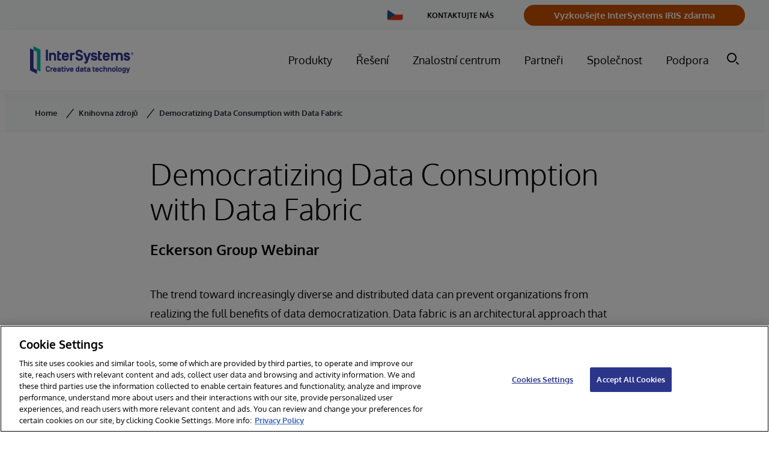

--- FILE ---
content_type: text/html;charset=UTF-8
request_url: https://www.intersystems.com/cz/resources/democratizing-data-consumption-with-data-fabric/
body_size: 52789
content:
<!DOCTYPE html>
<html class="ResourceDetailPage" lang="en">
    <head>
    <meta charset="UTF-8">

    <style type="text/css">:root {

    
    

    
    
    

    
    

    
    
    

    --color-header-bg: #ffffff;
    --color-header-text: #4b4545;

    
    

    
    --color-blue-dark:#39444E;
}
</style>
    <style type="text/css">:root {
    
    

    
    
    
    

    
    
    
}
</style>
    <style type="text/css">:root {
    --font-1: "Arial";
    --font-2: "Times";
}

body {
    --font-1: "Oxygen";
}
</style>
    <style type="text/css">:root {
    --container-max-width: 1294px;
    --container-xl-max-width: 1440px;
    --container-narrow-width: 800px;
    --gap: 20px;
    --verticalGap: var(--gap);

    --maxPageWidth: 1294px;
    --headerHeight: 100px;

    --box-shadow-light: 0 10px 20px 0 rgba(0, 0, 0, 0.1);
    --box-shadow: 0 20px 30px 0 rgba(0, 0, 0, 0.1);
    --module-border: solid 1px rgba(34, 37, 51, 0.2);
    --module-box-shadow: 0 2px 9px 3px rgba(0, 0, 0, 0.05);
}
</style>

    
    <link rel="alternate" hreflang="en-AU" href="https://www.intersystems.com/au/resources/democratising-data-consumption-with-data-fabric/" /><link rel="alternate" hreflang="en-BE" href="https://www.intersystems.com/bnl-fr/resources/democratizing-data-consumption-with-data-fabric/" /><link rel="alternate" hreflang="en-BE" href="https://www.intersystems.com/bnl-nl/resources/democratizing-data-consumption-with-data-fabric/" /><link rel="alternate" hreflang="en-BR" href="https://www.intersystems.com/br/resources/democratizing-data-consumption-with-data-fabric/" /><link rel="alternate" hreflang="en-CL" href="https://www.intersystems.com/cl/resources/democratizing-data-consumption-with-data-fabric/" /><link rel="alternate" hreflang="en-CZ" href="https://www.intersystems.com/cz/resources/democratizing-data-consumption-with-data-fabric/" /><link rel="alternate" hreflang="en-DE" href="https://www.intersystems.com/de/resources/democratizing-data-consumption-with-data-fabric/" /><link rel="alternate" hreflang="en-FI" href="https://www.intersystems.com/fi/resources/democratizing-data-consumption-with-data-fabric/" /><link rel="alternate" hreflang="en-FR" href="https://www.intersystems.com/fr/resources/democratizing-data-consumption-with-data-fabric/" /><link rel="alternate" hreflang="en-GB" href="https://www.intersystems.com/uk/resources/democratising-data-consumption-with-data-fabric/" /><link rel="alternate" hreflang="en-HU" href="https://www.intersystems.com/hu/resources/democratizing-data-consumption-with-data-fabric/" /><link rel="alternate" hreflang="en-ID" href="https://www.intersystems.com/id/resources/democratizing-data-consumption-with-data-fabric/" /><link rel="alternate" hreflang="en-IN" href="https://www.intersystems.com/sa/resources/democratizing-data-consumption-with-data-fabric/" /><link rel="alternate" hreflang="en-IT" href="https://www.intersystems.com/it/resources/democratizing-data-consumption-with-data-fabric/" /><link rel="alternate" hreflang="en-JP" href="https://www.intersystems.com/jp/resources/democratizing-data-consumption-with-data-fabric/" /><link rel="alternate" hreflang="en-SE" href="https://www.intersystems.com/se/resources/democratizing-data-consumption-with-data-fabric/" /><link rel="alternate" hreflang="en-SG" href="https://www.intersystems.com/sg/resources/democratizing-data-consumption-with-data-fabric/" /><link rel="alternate" hreflang="en-US" href="https://www.intersystems.com/resources/democratizing-data-consumption-with-data-fabric/" /><link rel="alternate" hreflang="en-ZA" href="https://www.intersystems.com/za/resources/democratising-data-consumption-with-data-fabric/" /><link rel="alternate" hreflang="es-ES" href="https://www.intersystems.com/es/recursos/democratizar-el-consumo-de-datos-con-data-fabric/" /><link rel="alternate" hreflang="x-default" href="https://www.intersystems.com/resources/democratizing-data-consumption-with-data-fabric/" />

    <meta property="og:title" content="Democratizing Data Consumption with Data Fabric">

    <meta property="og:url" content="https://www.intersystems.com/cz/resources/democratizing-data-consumption-with-data-fabric/">

    <meta property="og:image" content="https://assets.intersystems.com/dims4/default/f177ff1/2147483647/strip/true/crop/2560x1344+0+48/resize/1200x630!/quality/90/?url=http%3A%2F%2Finter-systems-brightspot.s3.amazonaws.com%2Fb3%2Fa3%2F1d362192436bae47f7fb78689f52%2Fdemocratizing-data-consumption-data-fabric-eckerson-thumb.png">

    
    <meta property="og:image:url" content="https://assets.intersystems.com/dims4/default/f177ff1/2147483647/strip/true/crop/2560x1344+0+48/resize/1200x630!/quality/90/?url=http%3A%2F%2Finter-systems-brightspot.s3.amazonaws.com%2Fb3%2Fa3%2F1d362192436bae47f7fb78689f52%2Fdemocratizing-data-consumption-data-fabric-eckerson-thumb.png">
    
    <meta property="og:image:width" content="1200">
    <meta property="og:image:height" content="630">
    <meta property="og:image:type" content="image/png">
    
    <meta property="og:image:alt" content="Democratizing Data Consumption Data Fabric Eckerson Webinar thumb">
    


    <meta property="og:description" content="The trend toward increasingly diverse and distributed data can prevent organizations from realizing the full benefits of data democratization. Data fabric is an architectural approach that seeks to unlock the promise of modern data by providing a unified view regardless of its format or location.…">

    <meta property="og:locale:alternate" content="en-US">

    <meta property="og:locale:alternate" content="es-ES">

    <meta property="og:locale:alternate" content="en-GB">

    <meta property="og:site_name" content="Czech Republic">



    <meta property="og:type" content="article">

    <meta property="article:published_time" content="2023-03-06T18:30:56.139">

    <meta property="article:modified_time" content="2025-01-14T14:20:29.562">

    <meta property="article:section" content="Knihovna zdrojů">

    <meta property="article:tag" content="InterSystems.com">

    <meta property="article:tag" content="InterSystems.com">

    <meta property="article:tag" content="InterSystems.com">

    <meta property="article:tag" content="InterSystems.com">

    <meta property="article:tag" content="InterSystems.com">

    <meta property="article:tag" content="InterSystems.com">

    <meta property="article:tag" content="InterSystems.com">

    <meta property="article:tag" content="InterSystems.com">

    <meta property="article:tag" content="InterSystems.com">

    <meta property="article:tag" content="InterSystems.com">

    <meta property="article:tag" content="InterSystems.com">

    <meta property="article:tag" content="InterSystems.com">

    <meta property="article:tag" content="InterSystems.com">

    <meta property="article:tag" content="InterSystems.com">

    <meta property="article:tag" content="InterSystems.com">

    <meta property="article:tag" content="InterSystems.com">

    <meta property="article:tag" content="InterSystems.com">

    <meta property="article:tag" content="InterSystems.com">

    <meta property="article:tag" content="InterSystems.com">

    <meta property="article:tag" content="InterSystems.com">

    <meta property="article:tag" content="InterSystems.com">

    <meta property="article:tag" content="InterSystems.com">

    <meta property="article:tag" content="InterSystems.ccom">

    
    <meta name="twitter:card" content="summary_large_image"/>
    
    
    
    
    <meta name="twitter:description" content="The trend toward increasingly diverse and distributed data can prevent organizations from realizing the full benefits of data democratization. Data fabric is an architectural approach that seeks to unlock the promise of modern data by providing a unified view regardless of its format or location. It compliments, rather than replaces, established solutions such as data warehouses and data lakes and provides a dynamic data layer that enables a wide range of business-critical use cases."/>
    
    

    
    <meta name="twitter:image:alt" content="Democratizing Data Consumption Data Fabric Eckerson Webinar thumb"/>
    
    
    
    
    <meta name="twitter:title" content="Democratizing Data Consumption with Data Fabric"/>
    



    <link data-cssvarsponyfill="true" class="Webpack-css" rel="stylesheet" href="https://assets.intersystems.com/resource/00000178-2201-d8ea-a17c-b66f4e810000/styleguide/All.min.f8ac206b28bed9a09d69db7911a81171.gz.css">
    <style>.Quote-info[data-has-content="false"] {
	margin: 0;
}

.PromoCardG a:hover svg:not(.PromoCardG-icon-user),
.button-link-with-arrow-button.external-link:hover svg,
.button-primary.external-link:hover svg {
	transform: translate(5px) !important;
}

.button-link-with-arrow-button.external-link svg {
    width: 20px;
    height: 20px;
    margin-left: 10px;
    display: flex;
    align-items: center;
   	transform: translate(0);
    transition: transform .2s ease;
}

.button-primary.external-link svg {
   	transform: translate(0);
    transition: transform .2s ease;
}

.button-link-with-arrow-button.external-link {
    align-items: center;
}


.ListF .PromoTextOnly {
	--moduleBgColor: transparent;
}

.PromoCardE[data-theme='charcoal'] [class*='category'],
.PromoCardE[data-theme='dark-grey'] [class*='category'] {
    color: var(--white);
}


.PromoLeadF7030-title,
.PromoLeadF7030-title .Link {
 	text-decoration: none;   
}

body[data-sticky-header=false] .Page-header {
	position: relative;
	height: var(--headerHeight);
}
.PromoLeadB-productName{
    display: none;
}
table .Enhancement .Figure{
    text-align: center;
}

code {
   padding: 5px 10px;
    background: #efefef;
    border-radius: 5px;
    color: #333;
    font-family:'Lucida console', courier,monospace;
    display: inline-block;
    font-size: 15px;
}

select:not([multiple]):not([size]) {
    background-image: none;
}

.Page-pageLead .PromoCardEFull-title a {
    color: var(--primaryTextColor);   
}


.PromoNavItem-title.promo-title a {
    color: var(--white);   
}

@media only screen and (min-width: 1024px) {
    .NavigationGroup-items-item .NavigationLink  {
    	font-size: 14px;
    }
}

/*hide Sharebar INTEXT-400*/
ps-toggler.Sharebar {
    display: none;
}</style>
<style>.RichTextBody>table tr:first-child td {
    font-size: 18px;
}</style>
<style>.RichTextBody h3, .RichTextBody h4 {font-weight: 300;}</style>
<style>.HtmlModule #grnhse_app {
  margin-left: 0;
  margin-right: 0;
}</style>
<style>.RichTextBody .LinkWithArrowButton {
  color: #fff;
}

.RichTextBody .LinkWithArrowButton:hover {
  color: #fff;
  text-decoration: none;
}

.RichTextBody .DownloadButton {
  color: #fff;
}

.RichTextBody .DownloadButton:hover {
  color: #fff;
  text-decoration: none;
}

.RichTextBody .button-primary {
  color: #fff;
}

.RichTextBody .button-primary:hover {
  color: #fff;
  text-decoration: none;
}</style>
<style>.TextInput {
    height: inherit;
}</style>
<style>.CountriesMenu[data-hidden=false] {
    top: 0;
}</style>
<style>.PageList-carouselNaviagation .CarouselNavigation-button-prev,
.PageList-carouselNaviagation .CarouselNavigation-button-next {
    color: var(--color-button-text);
    background: var(--color-button-bg);
    padding-top: 18px;
    padding-bottom: 17px;
    border-radius: 4px;
    border-color: var(--color-button-border);
    border-radius: 4px;
    font-size: 18px;
    font-weight: bold;
    border-radius: 50px;
}

.PageList-carouselNaviagation .CarouselNavigation-button-prev:hover,
.PageList-carouselNaviagation .CarouselNavigation-button-next:hover {
    background: var(--color-button-hover);
    border-color: var(--color-button-hover);
    color: var(--color-button-text);
}</style>
<style>.SearchResultsModule-main {
    display: flex;
    flex-direction: column;
}

.SearchResultsModule-results {
    grid-template-columns: repeat(1, minmax(0, 1fr));
}

@media only screen and (min-width: 568px) {
    .SearchResultsModule-results {
        grid-template-columns: repeat(2, minmax(0, 1fr));
    }
}</style>


    <meta name="viewport" content="width=device-width, initial-scale=1, minimum-scale=1, maximum-scale=5"><title>Democratizing Data Consumption with Data Fabric | InterSystems</title><meta name="description" content="The trend toward increasingly diverse and distributed data can prevent organizations from realizing the full benefits of data democratization. Data fabric is an architectural approach that seeks to unlock the promise of modern data by providing a unified view regardless of its format or location. It compliments, rather than replaces, established solutions such as data warehouses and data lakes and provides a dynamic data layer that enables a wide range of business-critical use cases."><link rel="canonical" href="https://www.intersystems.com/cz/resources/democratizing-data-consumption-with-data-fabric/"><meta name="brightspot.contentId" content="00000186-b81f-dc9a-a1c6-ba7f58220000"><link rel="apple-touch-icon"sizes="180x180"href="/apple-touch-icon.png"><link rel="icon"type="image/png"href="/favicon-32x32.png"><link rel="icon"type="image/png"href="/favicon-16x16.png">
    <script type="application/ld+json">{"@context":"http://schema.org","@type":"Resource","url":"https://www.intersystems.com/cz/resources/democratizing-data-consumption-with-data-fabric/","dateModified":"Jan 14, 2025","datePublished":"Mar 06, 2023","description":"Eckerson Group Webinar","headline":"Democratizing Data Consumption with Data Fabric | InterSystems","image":[{"@context":"http://schema.org","@type":"ImageObject","height":836,"url":"https://assets.intersystems.com/dims4/default/81e2802/2147483647/strip/false/crop/2560x1440+0+0/resize/1486x836!/quality/90/?url=http%3A%2F%2Finter-systems-brightspot.s3.amazonaws.com%2Fb3%2Fa3%2F1d362192436bae47f7fb78689f52%2Fdemocratizing-data-consumption-data-fabric-eckerson-thumb.png","width":1486},{"@context":"http://schema.org","@type":"ImageObject","height":675,"url":"https://assets.intersystems.com/dims4/default/5eacd86/2147483647/strip/false/crop/2560x1440+0+0/resize/1200x675!/quality/90/?url=http%3A%2F%2Finter-systems-brightspot.s3.amazonaws.com%2Fb3%2Fa3%2F1d362192436bae47f7fb78689f52%2Fdemocratizing-data-consumption-data-fabric-eckerson-thumb.png","width":1200}],"inLanguage":"en","mainEntityOfPage":{"@type":"WebPage","@id":"https://www.intersystems.com/cz/resources/democratizing-data-consumption-with-data-fabric/"},"publisher":{"@type":"Organization","name":"Czech Republic","logo":{"@context":"http://schema.org","@type":"ImageObject","url":"https://assets.intersystems.com/b3/a3/1d362192436bae47f7fb78689f52/democratizing-data-consumption-data-fabric-eckerson-thumb.png"}},"name":"Democratizing Data Consumption with Data Fabric | InterSystems"}</script>

    
    
    <meta name="brightspot.cached" content="false">
    

    <!-- this will add webcomponent polyfills based on browsers. As of 04/29/21 still needed for IE11 and Safari -->
    <script src="https://assets.intersystems.com/resource/00000178-2201-d8ea-a17c-b66f4e810000/webcomponents-loader/webcomponents-loader.ce44f83d1399e8dd41e607b70e0642c9.gz.js"></script>

    <script>
        /**
            This allows us to load the IE polyfills via feature detection so that they do not load
            needlessly in the browsers that do not need them. It also ensures they are loaded
            non async so that they load before the rest of our JS.
        */
        var head = document.getElementsByTagName('head')[0];
        if (!window.CSS || !window.CSS.supports || !window.CSS.supports('--fake-var', 0)) {
            var script = document.createElement('script');
            script.setAttribute('src', "/util/IEPolyfills.min.js");
            script.setAttribute('type', 'text/javascript');
            script.async = false;
            head.appendChild(script);
        }
    </script>


    
    <script src="https://assets.intersystems.com/resource/00000178-2201-d8ea-a17c-b66f4e810000/styleguide/All.min.230e9c3a7e42125bb99bc76db3766228.gz.js" async></script>

    <script>document.addEventListener('click', (event) => {
    const pathElements = event.composedPath().map((x) => x.localName)
    if (!pathElements.includes('bsp-header')) {
      // remove elements/attributes that are added when open
        document.querySelectorAll('.NavigationItem').forEach(item => {
      	item.removeAttribute('data-item-click')
    	})
    }
  })</script>
<script></script>
<script> 
  // Define dataLayer and the gtag function. 
  window.dataLayer = window.dataLayer || []; 
  function gtag(){dataLayer.push(arguments);} 
 
  // Default ad_storage to 'denied'. 
  gtag('consent', 'default', { 
        ad_storage: "denied", 
        analytics_storage: "denied", 
        functionality_storage: "denied", 
        personalization_storage: "denied", 
        security_storage: "denied",  
        ad_user_data: "denied",
        ad_personalization: "denied", 
'wait_for_update': 500 
 
  }); 
</script> 

<!-- OneTrust Cookies Consent Notice start for intersystems.com -->
<script src="https://cdn.cookielaw.org/scripttemplates/otSDKStub.js"  type="text/javascript" charset="UTF-8" data-domain-script="e668329e-06de-4e60-a9b4-e407c6a479c1" ></script>
<script type="text/javascript">
function OptanonWrapper() { 

//console.log('OptanonWrapper', arguments)
//window.dataLayer.push( { event: 'OneTrustGroupsUpdated' } );

//Drift Chat
//Optanon.InsertScript('https://www.intersystems.com/js/assets/DriftBot.js', 'head', null, null, 'C0003');
// HubSpot
Optanon.InsertScript('https://js.hs-scripts.com/45713932.js', 'head', null, null, 'C0003', true);
}

</script>
<!-- OneTrust Cookies Consent Notice end for intersystems.com -->

<script></script>

    


    
    <!-- Google Tag Manager -->
    <script>(function(w,d,s,l,i){w[l]=w[l]||[];w[l].push({'gtm.start':
new Date().getTime(),event:'gtm.js'});var f=d.getElementsByTagName(s)[0],
j=d.createElement(s),dl=l!='dataLayer'?'&l='+l:'';j.async=true;j.src=
'https://www.googletagmanager.com/gtm.js?id='+i+dl;f.parentNode.insertBefore(j,f);
})(window,document,'script','dataLayer','GTM-KPFSZHC');</script>
    <!-- End Google Tag Manager -->


<script>(window.BOOMR_mq=window.BOOMR_mq||[]).push(["addVar",{"rua.upush":"false","rua.cpush":"true","rua.upre":"false","rua.cpre":"true","rua.uprl":"false","rua.cprl":"false","rua.cprf":"false","rua.trans":"SJ-67afac8f-4e70-444d-b193-a59a33468b08","rua.cook":"false","rua.ims":"false","rua.ufprl":"false","rua.cfprl":"false","rua.isuxp":"false","rua.texp":"norulematch","rua.ceh":"false","rua.ueh":"false","rua.ieh.st":"0"}]);</script>
                              <script>!function(a){var e="https://s.go-mpulse.net/boomerang/",t="addEventListener";if("False"=="True")a.BOOMR_config=a.BOOMR_config||{},a.BOOMR_config.PageParams=a.BOOMR_config.PageParams||{},a.BOOMR_config.PageParams.pci=!0,e="https://s2.go-mpulse.net/boomerang/";if(window.BOOMR_API_key="N9Y8M-XAUJV-9H63H-H6AJ9-VK5TD",function(){function n(e){a.BOOMR_onload=e&&e.timeStamp||(new Date).getTime()}if(!a.BOOMR||!a.BOOMR.version&&!a.BOOMR.snippetExecuted){a.BOOMR=a.BOOMR||{},a.BOOMR.snippetExecuted=!0;var i,_,o,r=document.createElement("iframe");if(a[t])a[t]("load",n,!1);else if(a.attachEvent)a.attachEvent("onload",n);r.src="javascript:void(0)",r.title="",r.role="presentation",(r.frameElement||r).style.cssText="width:0;height:0;border:0;display:none;",o=document.getElementsByTagName("script")[0],o.parentNode.insertBefore(r,o);try{_=r.contentWindow.document}catch(O){i=document.domain,r.src="javascript:var d=document.open();d.domain='"+i+"';void(0);",_=r.contentWindow.document}_.open()._l=function(){var a=this.createElement("script");if(i)this.domain=i;a.id="boomr-if-as",a.src=e+"N9Y8M-XAUJV-9H63H-H6AJ9-VK5TD",BOOMR_lstart=(new Date).getTime(),this.body.appendChild(a)},_.write("<bo"+'dy onload="document._l();">'),_.close()}}(),"".length>0)if(a&&"performance"in a&&a.performance&&"function"==typeof a.performance.setResourceTimingBufferSize)a.performance.setResourceTimingBufferSize();!function(){if(BOOMR=a.BOOMR||{},BOOMR.plugins=BOOMR.plugins||{},!BOOMR.plugins.AK){var e="true"=="true"?1:0,t="",n="aocz7uaxyklui2lkynoa-f-d918d3fbe-clientnsv4-s.akamaihd.net",i="false"=="true"?2:1,_={"ak.v":"39","ak.cp":"1066352","ak.ai":parseInt("633529",10),"ak.ol":"0","ak.cr":8,"ak.ipv":4,"ak.proto":"h2","ak.rid":"4ca6706","ak.r":51208,"ak.a2":e,"ak.m":"b","ak.n":"essl","ak.bpcip":"3.133.159.0","ak.cport":41624,"ak.gh":"23.209.83.4","ak.quicv":"","ak.tlsv":"tls1.3","ak.0rtt":"","ak.0rtt.ed":"","ak.csrc":"-","ak.acc":"","ak.t":"1768604508","ak.ak":"hOBiQwZUYzCg5VSAfCLimQ==uPlwG9dtVoGlM6VKWsC/[base64]/Etv4Wuxl2HIYRPYijepGLPTRrRhsrWnOsqAhesACQOVqqKKyDmg++JFiKmMhlEd95R4pEFoC4EOHtToIMMx/uP32plTqfld0hlE3AdcUpzmzn1/lmlWPgAmIzeZwVX7ll7IJpNGt9g1zoyKH2zdG60i0fhOZ3ZZOgCXE2+1Y3wUdBjTNF+9WlXG2Wv7rG3Vbwa1nts=","ak.pv":"46","ak.dpoabenc":"","ak.tf":i};if(""!==t)_["ak.ruds"]=t;var o={i:!1,av:function(e){var t="http.initiator";if(e&&(!e[t]||"spa_hard"===e[t]))_["ak.feo"]=void 0!==a.aFeoApplied?1:0,BOOMR.addVar(_)},rv:function(){var a=["ak.bpcip","ak.cport","ak.cr","ak.csrc","ak.gh","ak.ipv","ak.m","ak.n","ak.ol","ak.proto","ak.quicv","ak.tlsv","ak.0rtt","ak.0rtt.ed","ak.r","ak.acc","ak.t","ak.tf"];BOOMR.removeVar(a)}};BOOMR.plugins.AK={akVars:_,akDNSPreFetchDomain:n,init:function(){if(!o.i){var a=BOOMR.subscribe;a("before_beacon",o.av,null,null),a("onbeacon",o.rv,null,null),o.i=!0}return this},is_complete:function(){return!0}}}}()}(window);</script></head>

    
    <body class="ResourceDetailPage-body"data-rounded-corners="true"
data-sticky-header="true"
data-shrink-header="false"
data-header-variation="one"
data-footer-variation="one"


data-header-style="tall"













>
        
    <!-- Google Tag Manager (noscript) -->
    <noscript><iframe src="https://www.googletagmanager.com/ns.html?id=GTM-KPFSZHC"
        height="0" width="0" style="display:none;visibility:hidden"></iframe></noscript>
    <!-- End Google Tag Manager (noscript) -->

<svg xmlns="http://www.w3.org/2000/svg" style="display:none" id="iconsMap">
    <symbol id="mono-icon-facebook" viewBox="0 0 30 30">
        <g fill="none" fill-rule="evenodd">
            <path fill="currentColor" d="M15.667 12.667H18L17.708 15h-2.041v7H12.64v-7H11v-2.333h1.64v-1.568c0-1.02.256-1.793.766-2.315.51-.523 1.361-.784 2.552-.784H18v2.333h-1.24c-.461 0-.76.073-.893.22-.133.145-.2.388-.2.728v1.386z"/>
        </g>
    </symbol>
    <symbol id="mono-icon-instagram" viewBox="0 0 30 30">
        <g fill="none" fill-rule="evenodd">
            <path fill="currentColor" d="M15.94 7c1.34.004 1.647.016 2.358.048.852.039 1.433.174 1.942.372.526.204.972.478 1.417.923.445.444.719.89.923 1.417.198.508.333 1.09.372 1.941.039.854.048 1.126.048 3.299s-.01 2.445-.048 3.298c-.039.852-.174 1.433-.372 1.942-.204.526-.478.972-.923 1.417-.445.445-.89.719-1.417.923-.509.198-1.09.333-1.942.372-.71.032-1.018.044-2.359.047H14.06c-1.34-.003-1.647-.015-2.359-.047-.851-.039-1.433-.174-1.941-.372-.527-.204-.973-.478-1.417-.923-.445-.445-.719-.89-.923-1.417-.198-.509-.333-1.09-.372-1.942-.032-.71-.044-1.018-.047-2.359V14.06c.003-1.34.015-1.647.047-2.359.039-.851.174-1.433.372-1.941.204-.527.478-.973.923-1.417.444-.445.89-.719 1.417-.923.508-.198 1.09-.333 1.941-.372.712-.032 1.02-.044 2.36-.047zm-.222 1.442h-1.436c-1.49.002-1.777.012-2.515.046-.78.035-1.203.166-1.485.275-.374.146-.64.319-.92.599-.28.28-.453.546-.599.92-.11.282-.24.705-.275 1.485-.034.738-.044 1.024-.046 2.515v1.436c.002 1.49.012 1.777.046 2.515.035.78.166 1.203.275 1.485.146.374.319.64.599.92.28.28.546.453.92.598.282.11.705.24 1.485.276.738.034 1.024.044 2.515.046h1.436c1.49-.002 1.777-.012 2.515-.046.78-.036 1.203-.166 1.485-.276.374-.145.64-.318.92-.598.28-.28.453-.546.598-.92.11-.282.24-.705.276-1.485.034-.738.044-1.024.046-2.515v-1.436c-.002-1.49-.012-1.777-.046-2.515-.036-.78-.166-1.203-.276-1.485-.145-.374-.318-.64-.598-.92-.28-.28-.546-.453-.92-.599-.282-.11-.705-.24-1.485-.275-.738-.034-1.024-.044-2.515-.046zM15 10.892c2.269 0 4.108 1.839 4.108 4.108 0 2.269-1.84 4.108-4.108 4.108-2.269 0-4.108-1.84-4.108-4.108 0-2.269 1.839-4.108 4.108-4.108zm0 1.441c-1.473 0-2.667 1.194-2.667 2.667 0 1.473 1.194 2.667 2.667 2.667 1.473 0 2.667-1.194 2.667-2.667 0-1.473-1.194-2.667-2.667-2.667zm4.27-2.564c.53 0 .96.43.96.96s-.43.96-.96.96-.96-.43-.96-.96.43-.96.96-.96z"/>
        </g>
    </symbol>
    <symbol id="mono-icon-email" viewBox="0 0 30 30">
        <g fill="none" fill-rule="evenodd">
            <g>
                <path d="M0 0L20 0 20 20 0 20z" transform="translate(5 5)"/>
                <path fill="currentColor" fill-rule="nonzero" d="M16.667 3.333H3.333c-.916 0-1.658.75-1.658 1.667l-.008 10c0 .917.75 1.667 1.666 1.667h13.334c.916 0 1.666-.75 1.666-1.667V5c0-.917-.75-1.667-1.666-1.667zm-.334 3.542l-5.891 3.683c-.267.167-.617.167-.884 0L3.667 6.875c-.209-.133-.334-.358-.334-.6 0-.558.609-.892 1.084-.6L10 9.167l5.583-3.492c.475-.292 1.084.042 1.084.6 0 .242-.125.467-.334.6z" transform="translate(5 5)"/>
            </g>
        </g>
    </symbol>
    <symbol id="mono-icon-print" viewBox="0 0 30 30">
        <g fill="none" fill-rule="evenodd">
            <g>
                <path d="M0 0L20 0 20 20 0 20z" transform="translate(5 5)"/>
                <path fill="currentColor" fill-rule="nonzero" d="M15.833 6.667H4.167c-1.384 0-2.5 1.116-2.5 2.5V12.5c0 .917.75 1.667 1.666 1.667H5v1.666c0 .917.75 1.667 1.667 1.667h6.666c.917 0 1.667-.75 1.667-1.667v-1.666h1.667c.916 0 1.666-.75 1.666-1.667V9.167c0-1.384-1.116-2.5-2.5-2.5zM12.5 15.833h-5c-.458 0-.833-.375-.833-.833v-3.333h6.666V15c0 .458-.375.833-.833.833zM15.833 10c-.458 0-.833-.375-.833-.833 0-.459.375-.834.833-.834.459 0 .834.375.834.834 0 .458-.375.833-.834.833zm-1.666-7.5H5.833c-.458 0-.833.375-.833.833V5c0 .458.375.833.833.833h8.334c.458 0 .833-.375.833-.833V3.333c0-.458-.375-.833-.833-.833z" transform="translate(5 5)"/>
            </g>
        </g>
    </symbol>
    <symbol id="mono-icon-copylink" viewBox="0 0 12 12">
        <g fill-rule="evenodd">
            <path d="M10.199 2.378c.222.205.4.548.465.897.062.332.016.614-.132.774L8.627 6.106c-.187.203-.512.232-.75-.014a.498.498 0 0 0-.706.028.499.499 0 0 0 .026.706 1.509 1.509 0 0 0 2.165-.04l1.903-2.06c.37-.398.506-.98.382-1.636-.105-.557-.392-1.097-.77-1.445L9.968.8C9.591.452 9.03.208 8.467.145 7.803.072 7.233.252 6.864.653L4.958 2.709a1.509 1.509 0 0 0 .126 2.161.5.5 0 1 0 .68-.734c-.264-.218-.26-.545-.071-.747L7.597 1.33c.147-.16.425-.228.76-.19.353.038.71.188.931.394l.91.843.001.001zM1.8 9.623c-.222-.205-.4-.549-.465-.897-.062-.332-.016-.614.132-.774l1.905-2.057c.187-.203.512-.232.75.014a.498.498 0 0 0 .706-.028.499.499 0 0 0-.026-.706 1.508 1.508 0 0 0-2.165.04L.734 7.275c-.37.399-.506.98-.382 1.637.105.557.392 1.097.77 1.445l.91.843c.376.35.937.594 1.5.656.664.073 1.234-.106 1.603-.507L7.04 9.291a1.508 1.508 0 0 0-.126-2.16.5.5 0 0 0-.68.734c.264.218.26.545.071.747l-1.904 2.057c-.147.16-.425.228-.76.191-.353-.038-.71-.188-.931-.394l-.91-.843z"></path>
            <path d="M8.208 3.614a.5.5 0 0 0-.707.028L3.764 7.677a.5.5 0 0 0 .734.68L8.235 4.32a.5.5 0 0 0-.027-.707"></path>
        </g>
    </symbol>
    <symbol id="mono-icon-linkedin" viewBox="0 0 30 30">
        <g fill="none" fill-rule="evenodd">
            <path fill="currentColor" d="M11.786 20v-8.357H9V20h2.786zM10.369 9.786c.41 0 .748-.134 1.015-.402.268-.267.402-.59.402-.968 0-.409-.126-.747-.378-1.015-.252-.267-.582-.401-.992-.401-.409 0-.747.134-1.015.401C9.134 7.67 9 8.007 9 8.416c0 .378.126.7.378.968s.582.402.991.402zM22 20v-4.776c0-1.177-.29-2.069-.87-2.674-.58-.605-1.335-.907-2.264-.907-.995 0-1.824.446-2.487 1.337v-1.146h-2.736V20h2.736v-4.632c0-.319.033-.541.1-.669.265-.637.729-.955 1.392-.955.929 0 1.393.59 1.393 1.767V20H22z"/>
        </g>
    </symbol>
    <symbol id="mono-icon-pinterest" viewBox="0 0 30 30">
        <g fill="none" fill-rule="evenodd">
            <path fill="currentColor" d="M15,7a8,8,0,0,0-3.21,15.32,7.27,7.27,0,0,1,.14-1.83c.15-.65,1-4.36,1-4.36a3,3,0,0,1-.26-1.26c0-1.19.69-2.08,1.54-2.08A1.07,1.07,0,0,1,15.32,14a16.85,16.85,0,0,1-.7,2.84,1.23,1.23,0,0,0,1.26,1.54c1.51,0,2.54-1.94,2.54-4.25a3,3,0,0,0-3.33-3.06,3.79,3.79,0,0,0-3.94,3.83,2.29,2.29,0,0,0,.53,1.56c.14.18.17.25.11.45s-.12.5-.16.64a.27.27,0,0,1-.4.2,3.06,3.06,0,0,1-1.64-3c0-2.27,1.92-5,5.72-5a4.78,4.78,0,0,1,5.06,4.58c0,3.14-1.75,5.48-4.32,5.48a2.29,2.29,0,0,1-2-1s-.47,1.84-.57,2.2a6.56,6.56,0,0,1-.8,1.71A8.09,8.09,0,0,0,15,23,8,8,0,0,0,15,7Z"/>
        </g>
    </symbol>
    <symbol id="mono-icon-tumblr" viewBox="0 0 30 30">
        <g fill="none" fill-rule="evenodd">
            <path fill="currentColor" d="M17.5,20.4a2.33,2.33,0,0,1-1.21-.32,1.26,1.26,0,0,1-.54-.63,6.62,6.62,0,0,1-.14-1.79V13.77h3.7V11.31h-3.7V7H13.23a7.88,7.88,0,0,1-.55,2.25,4.06,4.06,0,0,1-1,1.38,4.65,4.65,0,0,1-1.61.89v2.25h1.85v5.4a4.8,4.8,0,0,0,.22,1.67A2.86,2.86,0,0,0,13,21.93a3.89,3.89,0,0,0,1.43.79,6.05,6.05,0,0,0,1.94.28,7.24,7.24,0,0,0,1.72-.2,9.58,9.58,0,0,0,1.85-.67V19.6A4.36,4.36,0,0,1,17.5,20.4Z"/>
        </g>
    </symbol>
    <symbol id="mono-icon-twitter" viewBox="0 0 512 512">
        <path transform="scale(0.58) translate(170, 170)" d="M389.2 48h70.6L305.6 224.2 487 464H345L233.7 318.6 106.5 464H35.8L200.7 275.5 26.8 48H172.4L272.9 180.9 389.2 48zM364.4 421.8h39.1L151.1 88h-42L364.4 421.8z"/>
    </symbol>
    <symbol id="mono-icon-youtube" viewBox="0 0 30 30">
        <g fill="none" fill-rule="evenodd">
            <path fill="currentColor" d="M22.678 10.758c.136.528.234 1.329.293 2.403L23 14.626l-.03 1.466c-.058 1.094-.156 1.904-.292 2.432-.098.332-.274.625-.528.879s-.557.43-.908.527c-.508.137-1.7.235-3.575.293l-2.667.03-2.667-.03c-1.875-.058-3.067-.156-3.575-.293-.351-.097-.654-.273-.908-.527s-.43-.547-.528-.88c-.136-.527-.234-1.337-.293-2.431L7 14.626c0-.43.01-.918.03-1.465.058-1.074.156-1.875.292-2.403.098-.351.274-.654.528-.908s.557-.43.908-.528c.508-.136 1.7-.234 3.575-.293L15 9l2.667.03c1.875.058 3.067.156 3.575.292.351.098.654.274.908.528s.43.557.528.908zm-9.319 6.271l4.19-2.403-4.19-2.373v4.776z"/>
        </g>
    </symbol>
    <symbol id="burger-menu" viewBox="0 0 18 12">
        <path fill-rule="evenodd" d="M17 10c.552 0 1 .448 1 1s-.448 1-1 1H1c-.552 0-1-.448-1-1s.448-1 1-1h16zm0-5c.552 0 1 .448 1 1s-.448 1-1 1H1c-.552 0-1-.448-1-1s.448-1 1-1h16zm0-5c.552 0 1 .448 1 1s-.448 1-1 1H1c-.552 0-1-.448-1-1s.448-1 1-1h16z"/>
    </symbol>
    <symbol id="icon-magnify" viewBox="0 0 30 30">
        <g fill="none" fill-rule="evenodd">
            <g fill="currentColor">
                <path d="M387 45l-2 2-6-5.999L381 39l6 6zm-18-7c-4.962 0-9-4.036-9-9 0-4.962 4.038-9 9-9s9 4.038 9 9c0 4.964-4.038 9-9 9zm0-21c-6.627 0-12 5.373-12 12s5.373 12 12 12 12-5.373 12-12-5.373-12-12-12z" transform="translate(-357 -17)"/>
            </g>
        </g>
    </symbol>
    <symbol id="close-x" viewBox="0 0 16 16">
        <path fill-rule="evenodd" d="M1.707.293l6.01 6.009 6.01-6.01c.391-.39 1.025-.39 1.415 0 .39.391.39 1.025 0 1.415l-6.01 6.01 6.01 6.01c.39.391.39 1.025 0 1.415-.39.39-1.024.39-1.414 0l-6.011-6.01-6.01 6.01c-.39.39-1.024.39-1.414 0-.39-.39-.39-1.024 0-1.414l6.009-6.011-6.01-6.01c-.39-.39-.39-1.024 0-1.414.391-.39 1.025-.39 1.415 0z"/>
    </symbol>
    <symbol id="chevron" viewBox="0 0 100 100">
        <g>
            <path d="M22.4566257,37.2056786 L-21.4456527,71.9511488 C-22.9248661,72.9681457 -24.9073712,72.5311671 -25.8758148,70.9765924 L-26.9788683,69.2027424 C-27.9450684,67.6481676 -27.5292733,65.5646602 -26.0500598,64.5484493 L20.154796,28.2208967 C21.5532435,27.2597011 23.3600078,27.2597011 24.759951,28.2208967 L71.0500598,64.4659264 C72.5292733,65.4829232 72.9450684,67.5672166 71.9788683,69.1217913 L70.8750669,70.8956413 C69.9073712,72.4502161 67.9241183,72.8848368 66.4449048,71.8694118 L22.4566257,37.2056786 Z" id="Transparent-Chevron" transform="translate(22.500000, 50.000000) rotate(90.000000) translate(-22.500000, -50.000000) "></path>
        </g>
    </symbol>
    <symbol id="chevron-down-regular" viewBox="0 0 448 512">
        <path d="M441.9 167.3l-19.8-19.8c-4.7-4.7-12.3-4.7-17 0L224 328.2 42.9 147.5c-4.7-4.7-12.3-4.7-17 0L6.1 167.3c-4.7 4.7-4.7 12.3 0 17l209.4 209.4c4.7 4.7 12.3 4.7 17 0l209.4-209.4c4.7-4.7 4.7-12.3 0-17z"></path>
    </symbol>
    <symbol id="icon-arrow-right" viewBox="0 0 21 15">
        <path
            d="M13.086.207C12.956.074 12.778 0 12.593 0s-.363.074-.493.207c-.133.132-.208.312-.208.5s.075.368.208.5l5.564 5.609H.707c-.189-.004-.371.069-.504.202-.134.134-.207.316-.203.504 0 .39.316.707.707.707h16.957L12.1 13.793c-.133.133-.208.313-.208.5 0 .188.075.368.208.5.134.132.313.206.5.207.187-.004.365-.078.5-.206l6.772-6.771c.133-.133.208-.313.208-.5 0-.188-.075-.369-.208-.501L13.086.207z">
        </path>
    </symbol>

    <symbol id="icon-chevron-left" viewBox="0 0 256 512">
        <path
            d="M231.293 473.899l19.799-19.799c4.686-4.686 4.686-12.284 0-16.971L70.393 256 251.092 74.87c4.686-4.686 4.686-12.284 0-16.971L231.293 38.1c-4.686-4.686-12.284-4.686-16.971 0L4.908 247.515c-4.686 4.686-4.686 12.284 0 16.971L214.322 473.9c4.687 4.686 12.285 4.686 16.971-.001z">
        </path>
    </symbol>
    <symbol id="icon-chevron-right" viewBox="0 0 256 512">
        <path
            d="M24.707 38.101L4.908 57.899c-4.686 4.686-4.686 12.284 0 16.971L185.607 256 4.908 437.13c-4.686 4.686-4.686 12.284 0 16.971L24.707 473.9c4.686 4.686 12.284 4.686 16.971 0l209.414-209.414c4.686-4.686 4.686-12.284 0-16.971L41.678 38.101c-4.687-4.687-12.285-4.687-16.971 0z">
        </path>
    </symbol>
    <symbol id="icon-arrow-forward" viewBox="0 0 24 12">
        <g>
            <path d="M358.764 5544.014l1.709 1.78c.366.384.092 1.004-.44 1.004h-18.032c-.668 0-1.001.54-1.001 1.203v-.01c0 .663.333 1.21 1.001 1.21h18.014c.534 0 .807.648.436 1.028l-1.7 1.752c-.46.479-.439 1.242.05 1.693l.001.005c.482.447 1.238.424 1.692-.051l3.845-4.011c.885-.93.88-2.384-.008-3.31l-3.812-3.938c-.453-.471-1.202-.494-1.683-.05l-.012.011c-.486.448-.513 1.203-.06 1.684" transform="translate(-341 -5542)"/>
        </g>
    </symbol>
    <symbol id="icon-arrow" viewBox="0 0 256 512">
        <path d="M136.5 185.1l116 117.8c4.7 4.7 4.7 12.3 0 17l-7.1 7.1c-4.7 4.7-12.3 4.7-17 0L128 224.7 27.6 326.9c-4.7 4.7-12.3 4.7-17 0l-7.1-7.1c-4.7-4.7-4.7-12.3 0-17l116-117.8c4.7-4.6 12.3-4.6 17 .1z"></path>
    </symbol>
    <symbol id="player-forward-5" viewBox="0 0 24 25">
        <g fill="currentColor">
            <path d="M10.893 14.448c.669 0 1.171-.205 1.507-.617.336-.411.504-.879.504-1.402 0-.602-.174-1.06-.523-1.375-.35-.315-.758-.473-1.227-.473-.231 0-.428.03-.59.09-.096.037-.23.11-.402.223l.203-1.239h2.317V8.71H9.56l-.399 3.13 1 .046c.089-.17.22-.285.395-.348.099-.034.216-.05.351-.05.287 0 .498.1.633.298.135.2.203.444.203.733 0 .294-.072.538-.217.732-.144.194-.354.291-.63.291-.24 0-.422-.066-.547-.197-.125-.132-.21-.318-.254-.56h-1.11c.04.53.232.94.578 1.23.347.289.79.433 1.329.433z" transform="translate(1 1.2)"/>
            <path stroke="currentColor" stroke-width=".5" d="M19.052 5.482l-4.319-.243c-.312-.017-.55.204-.567.493-.017.289.209.536.505.553l5.473.308.03.001c.138 0 .27-.05.37-.143.107-.099.168-.237.168-.38V.523c0-.29-.24-.524-.537-.524-.297 0-.537.235-.537.524v4.002C17.538 2.116 14.444.71 11.112.71 4.985.71 0 5.486 0 11.356 0 17.225 4.985 22 11.112 22c5.233 0 9.807-3.557 10.876-8.456.062-.283-.123-.562-.413-.622-.291-.06-.576.12-.638.404-.964 4.419-5.096 7.626-9.825 7.626-5.535 0-10.037-4.305-10.037-9.596 0-5.292 4.502-9.598 10.037-9.598 3.14 0 6.044 1.377 7.94 3.724z" transform="translate(1 1.2)"/>
        </g>
    </symbol>
    <symbol id="player-back-5" viewBox="0 0 24 25">
        <g fill="currentColor">
            <path stroke="currentColor" stroke-width=".5" d="M2.948 5.482l4.319-.243c.312-.017.55.204.567.493.017.289-.209.536-.505.553l-5.473.308-.03.001c-.138 0-.27-.05-.37-.143-.107-.099-.168-.237-.168-.38V.523c0-.29.24-.524.537-.524.297 0 .537.235.537.524v4.002C4.462 2.116 7.556.71 10.888.71 17.015.71 22 5.486 22 11.356 22 17.225 17.015 22 10.888 22 5.655 22 1.081 18.443.012 13.544c-.062-.283.123-.562.413-.622.291-.06.576.12.638.404.964 4.419 5.096 7.626 9.825 7.626 5.535 0 10.037-4.305 10.037-9.596 0-5.292-4.502-9.598-10.037-9.598-3.14 0-6.044 1.377-7.94 3.724z" transform="translate(1 1.2)"/>
            <path d="M10.893 14.448c.669 0 1.171-.205 1.507-.617.336-.411.504-.879.504-1.402 0-.602-.174-1.06-.523-1.375-.35-.315-.758-.473-1.227-.473-.231 0-.428.03-.59.09-.096.037-.23.11-.402.223l.203-1.239h2.317V8.71H9.56l-.399 3.13 1 .046c.089-.17.22-.285.395-.348.099-.034.216-.05.351-.05.287 0 .498.1.633.298.135.2.203.444.203.733 0 .294-.072.538-.217.732-.144.194-.354.291-.63.291-.24 0-.422-.066-.547-.197-.125-.132-.21-.318-.254-.56h-1.11c.04.53.232.94.578 1.23.347.289.79.433 1.329.433z" transform="translate(1 1.2)"/>
        </g>
    </symbol>
    <symbol id="player-pause" viewBox="0 0 40 40">
        <path fill="currentColor" d="M20 0C8.96 0 0 8.96 0 20s8.96 20 20 20 20-8.96 20-20S31.04 0 20 0zm0 38c-9.922 0-18-8.078-18-18S10.078 2 20 2s18 8.078 18 18-8.078 18-18 18zm-4-26c.552 0 1 .448 1 1v14c0 .552-.448 1-1 1s-1-.448-1-1V13c0-.552.448-1 1-1zm8 0c.552 0 1 .448 1 1v14c0 .552-.448 1-1 1s-1-.448-1-1V13c0-.552.448-1 1-1z"/>
    </symbol>
    <symbol id="player-fullscreen" viewBox="0 0 12 12">
        <path fill="currentColor" d="M.857 7.714C.386 7.714 0 8.1 0 8.571v2.572c0 .471.386.857.857.857H3.43c.471 0 .857-.386.857-.857 0-.472-.386-.857-.857-.857H1.714V8.57c0-.471-.385-.857-.857-.857zm0-3.428c.472 0 .857-.386.857-.857V1.714H3.43c.471 0 .857-.385.857-.857C4.286.386 3.9 0 3.429 0H.857C.386 0 0 .386 0 .857V3.43c0 .471.386.857.857.857zm9.429 6H8.57c-.471 0-.857.385-.857.857 0 .471.386.857.857.857h2.572c.471 0 .857-.386.857-.857V8.57c0-.471-.386-.857-.857-.857-.472 0-.857.386-.857.857v1.715zM7.714.857c0 .472.386.857.857.857h1.715V3.43c0 .471.385.857.857.857.471 0 .857-.386.857-.857V.857C12 .386 11.614 0 11.143 0H8.57c-.471 0-.857.386-.857.857z"/>
    </symbol>
    <symbol id="player-volume" viewBox="0 0 12 12">
        <path fill="currentColor" d="M0 4.667v2.666C0 7.7.3 8 .667 8h2l2.193 2.193c.42.42 1.14.12 1.14-.473V2.273c0-.593-.72-.893-1.14-.473L2.667 4h-2C.3 4 0 4.3 0 4.667zM9 6c0-1.18-.68-2.193-1.667-2.687V8.68C8.32 8.193 9 7.18 9 6zM7.333.967V1.1c0 .253.167.473.4.567 1.72.686 2.934 2.373 2.934 4.333s-1.214 3.647-2.934 4.333c-.24.094-.4.314-.4.567v.133c0 .42.42.714.807.567C10.4 10.74 12 8.56 12 6c0-2.56-1.6-4.74-3.86-5.6-.387-.153-.807.147-.807.567z"/>
    </symbol>
    <symbol id="player-play" viewBox="0 0 40 40">
        <path fill="currentColor" d="M17.6 27.8l9.34-7c.54-.4.54-1.2 0-1.6l-9.34-7c-.66-.5-1.6-.02-1.6.8v14c0 .82.94 1.3 1.6.8zM20 0C8.96 0 0 8.96 0 20s8.96 20 20 20 20-8.96 20-20S31.04 0 20 0zm0 38c-9.922 0-18-8.078-18-18S10.078 2 20 2s18 8.078 18 18-8.078 18-18 18z"/>
    </symbol>
    <symbol id="player-fullscreen-exit" viewBox="0 0 12 12">
        <g stroke="none" stroke-width="1" fill="currentColor" fill-rule="evenodd">
            <path d="M0.857142857,9.42857143 L2.57142857,9.42857143 L2.57142857,11.1428571 C2.57142857,11.6142857 2.95714286,12 3.42857143,12 C3.9,12 4.28571429,11.6142857 4.28571429,11.1428571 L4.28571429,8.57142857 C4.28571429,8.1 3.9,7.71428571 3.42857143,7.71428571 L0.857142857,7.71428571 C0.385714286,7.71428571 0,8.1 0,8.57142857 C0,9.04285714 0.385714286,9.42857143 0.857142857,9.42857143 Z M2.57142857,2.57142857 L0.857142857,2.57142857 C0.385714286,2.57142857 0,2.95714286 0,3.42857143 C0,3.9 0.385714286,4.28571429 0.857142857,4.28571429 L3.42857143,4.28571429 C3.9,4.28571429 4.28571429,3.9 4.28571429,3.42857143 L4.28571429,0.857142857 C4.28571429,0.385714286 3.9,0 3.42857143,0 C2.95714286,0 2.57142857,0.385714286 2.57142857,0.857142857 L2.57142857,2.57142857 Z M8.57142857,12 C9.04285714,12 9.42857143,11.6142857 9.42857143,11.1428571 L9.42857143,9.42857143 L11.1428571,9.42857143 C11.6142857,9.42857143 12,9.04285714 12,8.57142857 C12,8.1 11.6142857,7.71428571 11.1428571,7.71428571 L8.57142857,7.71428571 C8.1,7.71428571 7.71428571,8.1 7.71428571,8.57142857 L7.71428571,11.1428571 C7.71428571,11.6142857 8.1,12 8.57142857,12 Z M9.42857143,2.57142857 L9.42857143,0.857142857 C9.42857143,0.385714286 9.04285714,0 8.57142857,0 C8.1,0 7.71428571,0.385714286 7.71428571,0.857142857 L7.71428571,3.42857143 C7.71428571,3.9 8.1,4.28571429 8.57142857,4.28571429 L11.1428571,4.28571429 C11.6142857,4.28571429 12,3.9 12,3.42857143 C12,2.95714286 11.6142857,2.57142857 11.1428571,2.57142857 L9.42857143,2.57142857 Z"></path>
        </g>
    </symbol>
    <symbol id="player-volume-off" viewBox="0 0 12 12">
        <g stroke="none" stroke-width="1" fill="currentColor" fill-rule="evenodd">
            <path d="M0.42,0.42 C0.16,0.68 0.16,1.1 0.42,1.36 L2.86,3.8 L2.66666667,4 L0.666666667,4 C0.3,4 0,4.3 0,4.66666667 L0,7.33333333 C0,7.7 0.3,8 0.666666667,8 L2.66666667,8 L4.86,10.1933333 C5.28,10.6133333 6,10.3133333 6,9.72 L6,6.94 L8.78666667,9.72666667 C8.46,9.97333333 8.10666667,10.18 7.72,10.3333333 C7.48,10.4333333 7.33333333,10.6866667 7.33333333,10.9466667 C7.33333333,11.4266667 7.82,11.7333333 8.26,11.5533333 C8.79333333,11.3333333 9.29333333,11.04 9.74,10.68 L10.6333333,11.5733333 C10.8933333,11.8333333 11.3133333,11.8333333 11.5733333,11.5733333 C11.8333333,11.3133333 11.8333333,10.8933333 11.5733333,10.6333333 L1.36666667,0.42 C1.10666667,0.16 0.686666667,0.16 0.42,0.42 Z M10.6666667,6 C10.6666667,6.54666667 10.5666667,7.07333333 10.3933333,7.56 L11.4133333,8.58 C11.7866667,7.8 12,6.92666667 12,6 C12,3.44666667 10.4,1.26 8.14666667,0.4 C7.75333333,0.246666667 7.33333333,0.553333333 7.33333333,0.973333333 L7.33333333,1.1 C7.33333333,1.35333333 7.5,1.57333333 7.74,1.66666667 C9.45333333,2.36 10.6666667,4.04 10.6666667,6 Z M4.86,1.80666667 L4.74666667,1.92 L6,3.17333333 L6,2.27333333 C6,1.68 5.28,1.38666667 4.86,1.80666667 Z M9,6 C9,4.82 8.32,3.80666667 7.33333333,3.31333333 L7.33333333,4.50666667 L8.98666667,6.16 C8.99333333,6.10666667 9,6.05333333 9,6 Z"></path>
        </g>
    </symbol>
    <symbol id="player-captions" viewBox="0 0 576 512">
        <path d="M512 80c8.8 0 16 7.2 16 16l0 320c0 8.8-7.2 16-16 16L64 432c-8.8 0-16-7.2-16-16L48 96c0-8.8 7.2-16 16-16l448 0zM64 32C28.7 32 0 60.7 0 96L0 416c0 35.3 28.7 64 64 64l448 0c35.3 0 64-28.7 64-64l0-320c0-35.3-28.7-64-64-64L64 32zM200 208c14.2 0 27 6.1 35.8 16c8.8 9.9 24 10.7 33.9 1.9s10.7-24 1.9-33.9c-17.5-19.6-43.1-32-71.5-32c-53 0-96 43-96 96s43 96 96 96c28.4 0 54-12.4 71.5-32c8.8-9.9 8-25-1.9-33.9s-25-8-33.9 1.9c-8.8 9.9-21.6 16-35.8 16c-26.5 0-48-21.5-48-48s21.5-48 48-48zm144 48c0-26.5 21.5-48 48-48c14.2 0 27 6.1 35.8 16c8.8 9.9 24 10.7 33.9 1.9s10.7-24 1.9-33.9c-17.5-19.6-43.1-32-71.5-32c-53 0-96 43-96 96s43 96 96 96c28.4 0 54-12.4 71.5-32c8.8-9.9 8-25-1.9-33.9s-25-8-33.9 1.9c-8.8 9.9-21.6 16-35.8 16c-26.5 0-48-21.5-48-48z"/>
    </symbol>
    <symbol id="player-captions-off" viewBox="0 0 640 512">
        <path d="M38.8 5.1C28.4-3.1 13.3-1.2 5.1 9.2S-1.2 34.7 9.2 42.9l592 464c10.4 8.2 25.5 6.3 33.7-4.1s6.3-25.5-4.1-33.7l-30-23.5c4.6-8.8 7.2-18.9 7.2-29.6l0-320c0-35.3-28.7-64-64-64L96 32c-6.7 0-13.1 1-19.2 2.9L38.8 5.1zM134.4 80L544 80c8.8 0 16 7.2 16 16l0 317.6-92.1-72.2c10.5-5.4 19.9-12.7 27.7-21.4c8.8-9.9 8-25-1.9-33.9s-25-8-33.9 1.9c-8.8 9.9-21.6 16-35.8 16c-1.4 0-2.7-.1-4.1-.2l-41.4-32.5c-1.6-4.8-2.5-10-2.5-15.4c0-26.5 21.5-48 48-48c14.2 0 27 6.1 35.8 16c8.8 9.9 24 10.7 33.9 1.9s10.7-24 1.9-33.9c-17.5-19.6-43.1-32-71.5-32c-45.4 0-83.4 31.5-93.4 73.8l-22.4-17.5c2.9-8.1 1.5-17.4-4.7-24.3c-16.6-18.5-40.4-30.6-67-31.9L134.4 80zm353 400l-60.9-48L96 432c-8.8 0-16-7.2-16-16l0-257L32 121.2 32 416c0 35.3 28.7 64 64 64l391.4 0zM295 328.4l-39.1-30.8c-7 4.1-15.2 6.4-23.9 6.4c-26.5 0-48-21.5-48-48c0-4.7 .7-9.2 1.9-13.5l-39.1-30.8C139.9 224.9 136 240 136 256c0 53 43 96 96 96c24.1 0 46.2-8.9 63-23.6z"/>
    </symbol>
    <symbol id="play-24" viewBox="0 0 24 24">
        <g fill="none" fill-rule="evenodd">
            <circle cx="12" cy="12" r="11" fill="#4B4545" stroke="#FFFFFF" stroke-width="2"/>
            <path fill="#FFFFFF" fill-rule="nonzero" d="M10.56 16.68l5.604-4.2c.324-.24.324-.72 0-.96l-5.604-4.2c-.396-.3-.96-.012-.96.48v8.4c0 .492.564.78.96.48z"/>
        </g>
    </symbol>

    <symbol id="pause-24" viewBox="0 0 24 24">
        <g fill="none">
            <circle cx="12" cy="12" r="11" fill="#4B4545" stroke="#FFFFFF" stroke-width="2"/>
            <path fill="#FFFFFF" d="M9.6 16.8c.66 0 1.2-.54 1.2-1.2V8.4c0-.66-.54-1.2-1.2-1.2-.66 0-1.2.54-1.2 1.2v7.2c0 .66.54 1.2 1.2 1.2zm4.8 0c.66 0 1.2-.54 1.2-1.2V8.4c0-.66-.54-1.2-1.2-1.2-.66 0-1.2.54-1.2 1.2v7.2c0 .66.54 1.2 1.2 1.2z"/>
        </g>
    </symbol>
    <symbol id="icon-bullet-arrow-circle" viewBox="0 0 12 12">
        <g id="bullet/arrow-circle" stroke-width="1" fill-rule="evenodd">
            <path
                d="M9.345,6.533 L6.5875,9.4435 C6.4465,9.592 6.2565,9.674 6.053,9.674 C5.8565,9.674 5.6715,9.5975 5.532,9.458 L5.384,9.311 C5.0965,9.023 5.083,8.543 5.354,8.2405 L6.4645,6.998 L2.7505,6.998 C2.3365,6.998 2.0005,6.6615 2.0005,6.248 L2.0005,5.75 C2.0005,5.336 2.3365,5 2.7505,5 L6.4475,5.001 L5.307,3.7575 C5.0315,3.457 5.042,2.978 5.3305,2.6895 L5.4785,2.542 C5.7625,2.258 6.2575,2.2635 6.536,2.552 L9.341,5.464 C9.624,5.758 9.626,6.237 9.345,6.533 M6,0 C2.6915,0 0,2.691 0,6 C0,9.3085 2.6915,12 6,12 C9.3085,12 12,9.3085 12,6 C12,2.691 9.3085,0 6,0"
                id="Fill-399"></path>
        </g>
    </symbol>
    <symbol id="icon-bullet-solid" viewBox="0 0 12 12">
        <circle cx="6" cy="6" r="3" fill-rule="evenodd" />
    </symbol>
    <symbol id="icon-bullet-chevron" viewBox="0 0 12 12">
        <g id="bullet/chevron" stroke-width="1" fill-rule="evenodd">
            <path
                d="M10.1632872,5.81004475 L3.51983519,0.0610863115 C3.46933556,0.017586626 3.40333604,-0.00391321855 3.33783651,0.000586748922 C3.27133699,0.00608670916 3.20983743,0.0365864887 3.16633775,0.08758612 L2.05984575,1.37857679 C2.01684606,1.42857643 1.99534622,1.49457595 2.00084618,1.56057547 C2.00634614,1.62707499 2.03734591,1.68857455 2.08834554,1.73157423 L7.11330922,5.99904338 L2.08834554,10.2685125 C2.03734591,10.3115122 2.00634614,10.3730118 2.00084618,10.4395113 C1.99534622,10.5055108 2.01684606,10.5715103 2.05984575,10.62151 L3.16633775,11.9125006 C3.20983743,11.9635003 3.27133699,11.994 3.33783651,11.9995 C3.34383647,12 3.34983642,12 3.35633638,12 C3.41583595,12 3.47383553,11.9785002 3.51983519,11.9390004 L10.1632872,6.18804202 C10.2177868,6.14054236 10.2497865,6.07204286 10.2497865,5.99904338 C10.2497865,5.92604391 10.2177868,5.85754441 10.1632872,5.81004475"
                id="Fill-397"></path>
        </g>
    </symbol>
    <symbol id="icon-bullet-dash" viewBox="0 0 12 12">
        <g id="bullet/dash" stroke-width="1" fill-rule="evenodd">
            <rect id="Rectangle" x="1" y="5" width="10" height="2" rx="1"></rect>
        </g>
    </symbol>
    <symbol id="icon-bullet-arrow" viewBox="0 0 12 12">
        <g id="bullet/arrow" stroke-width="1" fill-rule="evenodd">
            <path
                d="M11.9263107,5.37327196 L6.85189122,0.348851732 C6.37189884,-0.131140648 5.51241248,-0.113140933 5.01192043,0.386351137 C4.49392865,0.904342913 4.47692892,1.72982981 4.97742098,2.23132185 L7.13838667,4.30278896 L1.01548388,4.30278896 C0.379993967,4.30278896 0,4.93877886 0,5.55276911 C0,5.86176421 0.0839986664,6.15625953 0.236496245,6.38275594 C0.420493324,6.65675159 0.692489006,6.80774919 1.00098411,6.80774919 L7.13888666,6.80774919 L5.06141964,8.88771617 C4.83242328,9.11471256 4.70742526,9.42320767 4.70742526,9.7552024 C4.70692527,10.1091968 4.85392294,10.4596912 5.11041887,10.7161871 C5.3664148,10.9716831 5.71590925,11.1186807 6.06990363,11.1186807 C6.40189836,11.1186807 6.71039347,10.9931827 6.93938983,10.7646864 L11.9278106,5.72676635 C12.0248091,5.62876791 12.0238091,5.47027042 11.9263107,5.37327196"
                id="Fill-347"></path>
        </g>
    </symbol>
    <symbol id="icon-arrow-right-long" viewBox="0 0 24 12">
        <path d="M838.764 7164.014l1.709 1.78c.366.384.092 1.004-.44 1.004h-18.032c-.668 0-1.001.54-1.001 1.203v-.01c0 .663.333 1.21 1.001 1.21h18.014c.534 0 .807.648.436 1.028l-1.7 1.752c-.46.479-.439 1.242.05 1.693l.001.005c.482.447 1.238.424 1.692-.051l3.845-4.011c.885-.93.88-2.384-.008-3.31l-3.812-3.938c-.453-.471-1.202-.494-1.683-.05l-.012.011c-.486.448-.513 1.203-.06 1.684" transform="translate(-821 -7162)"/>
    </symbol>

    <symbol id="icon-case-study" viewBox="0 0 24 24">
        <g fill="none" fill-rule="evenodd">
            <path d="M0 0H24V24H0z"/>
            <path fill="currentColor" fill-rule="nonzero" d="M19 3H5c-1.11 0-2 .9-2 2v14c0 1.1.89 2 2 2h14c1.1 0 2-.9 2-2V5c0-1.1-.89-2-2-2zm0 16H5V7h14v12zm-5.5-6c0 .83-.67 1.5-1.5 1.5s-1.5-.67-1.5-1.5.67-1.5 1.5-1.5 1.5.67 1.5 1.5zM12 9c-2.73 0-5.06 1.66-6 4 .94 2.34 3.27 4 6 4s5.06-1.66 6-4c-.94-2.34-3.27-4-6-4zm0 6.5c-1.38 0-2.5-1.12-2.5-2.5s1.12-2.5 2.5-2.5 2.5 1.12 2.5 2.5-1.12 2.5-2.5 2.5z"/>
        </g>
    </symbol>

    <symbol id="icon-article" viewBox="0 0 24 24">
        <g fill="none" fill-rule="evenodd">
            <path d="M0 0H24V24H0z"/>
            <path fill="currentColor" fill-rule="nonzero" d="M19 5v14H5V5h14m0-2H5c-1.1 0-2 .9-2 2v14c0 1.1.9 2 2 2h14c1.1 0 2-.9 2-2V5c0-1.1-.9-2-2-2z"/>
            <path fill="currentColor" fill-rule="nonzero" d="M13 17H8c-.55 0-1-.45-1-1s.45-1 1-1h5c.55 0 1 .45 1 1s-.45 1-1 1zM16 13H8c-.55 0-1-.45-1-1s.45-1 1-1h8c.55 0 1 .45 1 1s-.45 1-1 1zM16 9H8c-.55 0-1-.45-1-1s.45-1 1-1h8c.55 0 1 .45 1 1s-.45 1-1 1z"/>
        </g>
    </symbol>

    <symbol id="icon-ebook" viewBox="0 0 24 24">
        <g fill="none" fill-rule="evenodd">
            <path d="M0 0L24 0 24 24 0 24z"/>
            <path fill="currentColor" fill-rule="nonzero" d="M18 2H6c-1.1 0-2 .9-2 2v16c0 1.1.9 2 2 2h12c1.1 0 2-.9 2-2V4c0-1.1-.9-2-2-2zM9 4h2v5l-1-.75L9 9V4zm9 16H6V4h1v9l3-2.25L13 13V4h5v16z"/>
        </g>
    </symbol>

    <symbol id="icon-video" viewBox="0 0 24 24">
        <g fill="none" fill-rule="evenodd">
            <path d="M0 0L24 0 24 24 0 24z"/>
            <path fill="currentColor" fill-rule="nonzero" d="M21 3H3c-1.1 0-2 .9-2 2v12c0 1.1.9 2 2 2h5v1c0 .55.45 1 1 1h6c.55 0 1-.45 1-1v-1h5c1.1 0 1.99-.9 1.99-2L23 5c0-1.11-.9-2-2-2zm-1 14H4c-.55 0-1-.45-1-1V6c0-.55.45-1 1-1h16c.55 0 1 .45 1 1v10c0 .55-.45 1-1 1zm-5.52-5.13l-3.98 2.28c-.67.38-1.5-.11-1.5-.87V8.72c0-.77.83-1.25 1.5-.87l3.98 2.28c.67.39.67 1.35 0 1.74z"/>
        </g>
    </symbol>

    <symbol id="icon-plus" viewBox="0 0 14 14">
       <path d="M13, 6H8V1A1, 1, 0, 0, 0, 6, 1V6H1A1, 1, 0, 0, 0, 1, 8H6v5a1, 1, 0, 0, 0, 2, 0V8h5a1, 1, 0, 0, 0, 0-2Z"/>
    </symbol>

    <symbol id="icon-minus" viewBox="0 0 14 14">
       <path d="M13, 8H1A1, 1, 0, 0, 1, 1, 6H13a1, 1, 0, 0, 1, 0, 2Z"/>
    </symbol>

    <symbol id="icon-circle-check" viewBox="0 0 512 512">
         <g fill="currentColor" fill-rule="evenodd">
            <path d="M256 8C119.033 8 8 119.033 8 256s111.033 248 248 248 248-111.033 248-248S392.967 8 256 8zm0 464c-118.664 0-216-96.055-216-216 0-118.663 96.055-216 216-216 118.664 0 216 96.055 216 216 0 118.663-96.055 216-216 216zm141.63-274.961L217.15 376.071c-4.705 4.667-12.303 4.637-16.97-.068l-85.878-86.572c-4.667-4.705-4.637-12.303.068-16.97l8.52-8.451c4.705-4.667 12.303-4.637 16.97.068l68.976 69.533 163.441-162.13c4.705-4.667 12.303-4.637 16.97.068l8.451 8.52c4.668 4.705 4.637 12.303-.068 16.97z"/>
         </g>
    </symbol>

    <symbol id="icon-slash" viewBox="0 0 640 512">
        <path d="M29.4 .1l19 14.7L620.9 459.3l19 14.7-29.4 37.9-19-14.7L19 52.7 0 38 29.4 .1z"/>
    </symbol>

    <symbol id="icon-spinner" viewBox="0 0 38 38">
        <g fill="none" fill-rule="evenodd">
            <g transform="translate(1 1)">
                <path d="M36 18c0-9.94-8.06-18-18-18" stroke="currentColor" stroke-width="2">
                    <animateTransform
                        attributeName="transform"
                        type="rotate"
                        from="0 18 18"
                        to="360 18 18"
                        dur="0.9s"
                        repeatCount="indefinite" />
                </path>
            </g>
        </g>
    </symbol>

    <symbol id="icon-24-plus" viewBox="0 0 384 512">
        <path fill="currentColor" d="M376 232H216V72c0-4.42-3.58-8-8-8h-32c-4.42 0-8 3.58-8 8v160H8c-4.42 0-8 3.58-8 8v32c0 4.42 3.58 8 8 8h160v160c0 4.42 3.58 8 8 8h32c4.42 0 8-3.58 8-8V280h160c4.42 0 8-3.58 8-8v-32c0-4.42-3.58-8-8-8z"/>
    </symbol>

    <symbol id="icon-24-plus-solid" viewBox="0 0 448 512">
        <path fill="currentColor" d="M416 208H272V64c0-17.67-14.33-32-32-32h-32c-17.67 0-32 14.33-32 32v144H32c-17.67 0-32 14.33-32 32v32c0 17.67 14.33 32 32 32h144v144c0 17.67 14.33 32 32 32h32c17.67 0 32-14.33 32-32V304h144c17.67 0 32-14.33 32-32v-32c0-17.67-14.33-32-32-32z"/>
    </symbol>

    <symbol id="icon-24-minus" viewBox="0 0 384 512">
        <path fill="currentColor" d="M376 232H8c-4.42 0-8 3.58-8 8v32c0 4.42 3.58 8 8 8h368c4.42 0 8-3.58 8-8v-32c0-4.42-3.58-8-8-8z"/>
    </symbol>

    <symbol id="icon-24-chevron-right" viewBox="0 0 24 24">
        <path fill="currentColor" d="M9.62,5.29a.91.91,0,0,0-1.34,0A1,1,0,0,0,8.2,6.61l.08.1,5,5.29-5,5.29a1,1,0,0,0-.08,1.32l.08.1a.91.91,0,0,0,1.25.08l.09-.08L16,12Z"/>
    </symbol>

    <symbol id="icon-24-chevron-left" viewBox="0 0 24 24">
        <path fill="currentColor" d="M14.38,5.29a.91.91,0,0,1,1.34,0,1,1,0,0,1,.08,1.32l-.08.1-5,5.29,5,5.29a1,1,0,0,1,.08,1.32l-.08.1a.91.91,0,0,1-1.25.08l-.09-.08L8,12Z"/>
    </symbol>

    <symbol id="icon-24-chevron-down" viewBox="0 0 24 24">
        <path fill="currentColor" d="M5.29,9.62a.91.91,0,0,1,0-1.34A1,1,0,0,1,6.61,8.2l.1.08,5.29,5,5.29-5a1,1,0,0,1,1.32-.08l.1.08a.91.91,0,0,1,.08,1.25l-.08.09L12,16Z"/>
    </symbol>

    <symbol id="icon-24-chevron-up" viewBox="0 0 24 24">
        <path fill="currentColor" d="M18.71,14.38a.91.91,0,0,1,0,1.34,1,1,0,0,1-1.32.08l-.1-.08-5.29-5-5.29,5a1,1,0,0,1-1.32.08l-.1-.08a.91.91,0,0,1-.08-1.25l.08-.09L12,8Z"/>
    </symbol>

    <symbol id="icon-24-times" viewBox="0 0 24 24">
        <path fill="currentColor" d="M17,7.05a1,1,0,0,1,.22,1.19l-.06.07L13.41,12l3.7,3.69A.92.92,0,0,1,17,17a1,1,0,0,1-1.19.22l-.07-.06L12,13.41l-3.69,3.7A.92.92,0,0,1,7.05,17a1,1,0,0,1-.22-1.19l.06-.07L10.59,12,6.89,8.31a.92.92,0,0,1,.16-1.26,1,1,0,0,1,1.19-.22l.07.06L12,10.59l3.69-3.7A.92.92,0,0,1,17,7.05Z"/>
    </symbol>
    <symbol id="icon-times" viewBox="0 0 320 512">
        <path fill="currentColor" d="M193.94 256L296.5 153.44l21.15-21.15c3.12-3.12 3.12-8.19 0-11.31l-22.63-22.63c-3.12-3.12-8.19-3.12-11.31 0L160 222.06 36.29 98.34c-3.12-3.12-8.19-3.12-11.31 0L2.34 120.97c-3.12 3.12-3.12 8.19 0 11.31L126.06 256 2.34 379.71c-3.12 3.12-3.12 8.19 0 11.31l22.63 22.63c3.12 3.12 8.19 3.12 11.31 0L160 289.94 262.56 392.5l21.15 21.15c3.12 3.12 8.19 3.12 11.31 0l22.63-22.63c3.12-3.12 3.12-8.19 0-11.31L193.94 256z"/>
    </symbol>

    <symbol id="icon-24-expand" viewBox="0 0 24 24">
        <g fill="none" fill-rule="evenodd">
            <path fill="currentColor" d="M0 0H24V24H0z"/>
            <path fill="#ffffff" fill-rule="nonzero" d="M6.017 5.167h3.237c.321 0 .58-.259.58-.58V4.58c0-.32-.259-.579-.58-.579H4.58C4.26 4 4 4.258 4 4.58v4.674c0 .321.258.58.58.58h.008c.32 0 .579-.259.579-.58V6.017l4.879 4.846c.108.108.254.166.408.166.154 0 .3-.058.409-.17.225-.226.225-.592 0-.817L6.017 5.167zM19.42 4h-4.675c-.321 0-.58.258-.58.58v.008c0 .32.259.579.58.579h3.237l-4.846 4.879c-.225.225-.225.591 0 .817.109.108.255.17.409.17.154 0 .3-.058.408-.166l4.88-4.85v3.237c0 .321.258.58.579.58h.008c.32 0 .579-.259.579-.58V4.58c0-.32-.258-.579-.58-.579zm-8.967 8.967c-.154 0-.3.058-.408.166l-4.88 4.85v-3.237c0-.321-.258-.58-.579-.58H4.58c-.32 0-.579.259-.579.58v4.675c0 .32.258.579.58.579h4.674c.321 0 .58-.258.58-.58v-.008c0-.32-.259-.579-.58-.579H6.017l4.846-4.879c.225-.225.225-.591 0-.817-.109-.108-.255-.17-.409-.17zm8.967 1.2h-.008c-.321 0-.58.258-.58.579v3.237l-4.879-4.846c-.108-.108-.254-.166-.408-.166-.154 0-.3.058-.409.17-.225.226-.225.592 0 .817l4.846 4.875h-3.237c-.321 0-.58.259-.58.58v.008c0 .32.259.579.58.579h4.675c.32 0 .579-.258.579-.58v-4.674c0-.321-.258-.58-.58-.58z"/>
        </g>
    </symbol>

    <symbol id="icon-close-overlay-x" viewBox="0 0 30 30">
        <path fill="currentColor"
            d="M14.625 0c4.031 0 7.477 1.43 10.336 4.29 2.86 2.858 4.289 6.304 4.289 10.335 0 4.031-1.43 7.477-4.29 10.336-2.858 2.86-6.304 4.289-10.335 4.289-4.031 0-7.477-1.43-10.336-4.29C1.43 22.103 0 18.657 0 14.626c0-4.031 1.43-7.477 4.29-10.336C7.147 1.43 10.593 0 14.624 0zm0 27.984c3.75 0 6.914-1.289 9.492-3.867 2.578-2.578 3.867-5.742 3.867-9.492 0-3.75-1.289-6.914-3.867-9.492-2.578-2.578-5.742-3.867-9.492-3.867-3.75 0-6.914 1.289-9.492 3.867-2.578 2.578-3.867 5.742-3.867 9.492 0 3.75 1.289 6.914 3.867 9.492 2.578 2.578 5.742 3.867 9.492 3.867zm5.906-20.109l.844.844-5.906 5.906 5.906 5.906-.844.844-5.906-5.906-5.906 5.906-.844-.844 5.906-5.906-5.906-5.906.844-.844 5.906 5.906 5.906-5.906z" />
    </symbol>
    <symbol id="icon-x" viewBox="0 0 24 24" fill="none" stroke="currentColor" stroke-width="2" stroke-linecap="round" stroke-linejoin="round">
        <path d="M18 6 6 18"/>
        <path d="m6 6 12 12"/>
    </symbol>
    <symbol id="icon-checkbox-off" viewBox="0 0 448 448">
        <path fill="currentColor" d="M400,0H48A48,48,0,0,0,0,48V400a48,48,0,0,0,48,48H400a48,48,0,0,0,48-48V48A48,48,0,0,0,400,0Zm16,400a16,16,0,0,1-16,16H48a16,16,0,0,1-16-16V48A16,16,0,0,1,48,32H400a16,16,0,0,1,16,16Z"/>
    </symbol>
    <symbol id="icon-checkbox-on" viewBox="0 0 448 448">
        <path fill="currentColor" fill-rule="evenodd" d="M400,0H48A48,48,0,0,0,0,48V400a48,48,0,0,0,48,48H400a48,48,0,0,0,48-48V48A48,48,0,0,0,400,0Zm16,400a16,16,0,0,1-16,16H48a16,16,0,0,1-16-16V48A16,16,0,0,1,48,32H400a16,16,0,0,1,16,16Z" />
        <polygon fill="currentColor" fill-rule="evenodd" points="197 243.22 142.99 187.06 107 224.5 197 318.1 197 318.08 197.02 318.1 341 168.34 305.01 130.9 197 243.22"/>
    </symbol>
    <symbol id="icon-grid-view" viewBox="0 0 23 23">
        <g fill-rule="evenodd">
            <path fill="currentColor"
                d="M14.5 0h-6a.5.5 0 0 0-.5.5v6a.5.5 0 0 0 .5.5h6a.5.5 0 0 0 .5-.5v-6a.5.5 0 0 0-.5-.5M6.5 0h-6a.5.5 0 0 0-.5.5v6a.5.5 0 0 0 .5.5h6a.5.5 0 0 0 .5-.5v-6a.5.5 0 0 0-.5-.5M22.5 0h-6a.5.5 0 0 0-.5.5v6a.5.5 0 0 0 .5.5h6a.5.5 0 0 0 .5-.5v-6a.5.5 0 0 0-.5-.5M14.5 8h-6a.5.5 0 0 0-.5.5v6a.5.5 0 0 0 .5.5h6a.5.5 0 0 0 .5-.5v-6a.5.5 0 0 0-.5-.5M6.5 8h-6a.5.5 0 0 0-.5.5v6a.5.5 0 0 0 .5.5h6a.5.5 0 0 0 .5-.5v-6a.5.5 0 0 0-.5-.5M22.5 8h-6a.5.5 0 0 0-.5.5v6a.5.5 0 0 0 .5.5h6a.5.5 0 0 0 .5-.5v-6a.5.5 0 0 0-.5-.5M14.5 16h-6a.5.5 0 0 0-.5.5v6a.5.5 0 0 0 .5.5h6a.5.5 0 0 0 .5-.5v-6a.5.5 0 0 0-.5-.5M6.5 16h-6a.5.5 0 0 0-.5.5v6a.5.5 0 0 0 .5.5h6a.5.5 0 0 0 .5-.5v-6a.5.5 0 0 0-.5-.5M22.5 16h-6a.5.5 0 0 0-.5.5v6a.5.5 0 0 0 .5.5h6a.5.5 0 0 0 .5-.5v-6a.5.5 0 0 0-.5-.5" />
        </g>
    </symbol>
    <symbol id="icon-list-view" viewBox="0 0 24 24">
        <g fill-rule="evenodd">
            <path fill="currentColor"
                d="M10.5 0H.5a.5.5 0 0 0-.5.5v10a.5.5 0 0 0 .5.5h10a.5.5 0 0 0 .5-.5V.5a.5.5 0 0 0-.5-.5M10.5 13H.5a.5.5 0 0 0-.5.5v10a.5.5 0 0 0 .5.5h10a.5.5 0 0 0 .5-.5v-10a.5.5 0 0 0-.5-.5M12.5 2h11a.5.5 0 0 0 0-1h-11a.5.5 0 0 0 0 1M23.5 3h-11a.5.5 0 0 0 0 1h11a.5.5 0 0 0 0-1M23.5 5h-11a.5.5 0 0 0 0 1h11a.5.5 0 0 0 0-1M23.5 7h-11a.5.5 0 0 0 0 1h11a.5.5 0 0 0 0-1M23.5 9h-11a.5.5 0 0 0 0 1h11a.5.5 0 0 0 0-1M23.5 14h-11a.5.5 0 0 0 0 1h11a.5.5 0 0 0 0-1M23.5 16h-11a.5.5 0 0 0 0 1h11a.5.5 0 0 0 0-1M23.5 18h-11a.5.5 0 0 0 0 1h11a.5.5 0 0 0 0-1M23.5 20h-11a.5.5 0 0 0 0 1h11a.5.5 0 0 0 0-1M23.5 22h-11a.5.5 0 0 0 0 1h11a.5.5 0 0 0 0-1" />
        </g>
    </symbol>
    <symbol id="icon-24-grid-view" viewBox="0 0 25 24">
        <g fill="none" fill-rule="evenodd">
            <path d="M0 0L24 0 24 24 0 24z" transform="translate(.5)"/>
            <path fill="currentColor" fill-rule="nonzero" d="M4 8h4V4H4v4zm0 6h4v-4H4v4zm6 0h4v-4h-4v4zm6 0h4v-4h-4v4zM4 20h4v-4H4v4zm6 0h4v-4h-4v4zm6 0h4v-4h-4v4zM10 8h4V4h-4v4zm6-4v4h4V4h-4z" transform="translate(.5)"/>
        </g>
    </symbol>
    <symbol id="icon-24-list-view" viewBox="0 0 24 24">
        <defs>
            <filter id="prefix__1">
                <feColorMatrix in="SourceGraphic" values="0 0 0 0 0.294118 0 0 0 0 0.270588 0 0 0 0 0.270588 0 0 0 1.000000 0"/>
            </filter>
        </defs>
        <g fill="none" fill-rule="evenodd" filter="url(#prefix__1)" transform="translate(-196)">
            <g>
                <path d="M0 0L24 0 24 24 0 24z" transform="translate(196)"/>
                <path fill="#EE0120" fill-rule="nonzero" d="M3 13h2v-2H3v2zm0 4h2v-2H3v2zm0-8h2V7H3v2zm4 4h14v-2H7v2zm0 4h14v-2H7v2zM7 7v2h14V7H7z" transform="translate(196)"/>
            </g>
        </g>
    </symbol>
    <symbol id="icon-24-close" viewBox="0 0 24 24">
        <g fill="none" fill-rule="evenodd">
            <circle cx="12" cy="12" r="12" fill="#FFF"/>
            <path fill="currentColor" fill-rule="nonzero" d="M16.793 7.207c.362.363.449.874.216 1.189l-.06.068-3.692 3.693 3.693 3.693c.303.304.233.866-.157 1.257-.363.363-.874.45-1.189.216l-.068-.059-3.693-3.693-3.693 3.693c-.304.304-.866.233-1.257-.157-.363-.363-.45-.874-.216-1.188l.059-.07 3.693-3.692-3.693-3.693c-.304-.303-.233-.866.157-1.257.363-.362.874-.449 1.188-.216l.07.06 3.692 3.692 3.693-3.693c.303-.303.866-.233 1.257.157z"/>
        </g>
    </symbol>
    <symbol id="icon-filter" viewBox="0 0 512 512">
        <path fill="currentColor" d="M487.976 0H24.028C2.71 0-8.047 25.866 7.058 40.971L192 225.941V432c0 7.831 3.821 15.17 10.237 19.662l80 55.98C298.02 518.69 320 507.493 320 487.98V225.941l184.947-184.97C520.021 25.896 509.338 0 487.976 0z"></path>
    </symbol>
    <symbol id="icon-caret-right" viewBox="0 0 5 9">
        <path fill="currentColor" d="M1.014.188c-.232-.25-.608-.25-.84 0-.214.232-.23.597-.05.849l.05.06L3.319 4.5.174 7.903c-.214.231-.23.596-.05.848l.05.06c.214.232.551.25.784.054l.056-.053L5 4.5 1.014.188z"/>
    </symbol>
    <symbol id="icon-bookmark" viewBox="0 0 30 30">
        <g fill="none" fill-rule="evenodd">
            <g transform="translate(-836 -306) translate(100 170) translate(561 136)">
                <g transform="translate(175)">
                    <circle cx="15" cy="15" r="14.5" stroke="currentColor"/>
                    <g>
                        <path d="M0 0L24 0 24 24 0 24z" transform="translate(3 3)"/>
                        <path fill="currentColor" fill-rule="nonzero" d="M17 4H7c-1.1 0-2 .9-2 2v14l7-4 7 4V6c0-1.1-.9-2-2-2z" transform="translate(3 3)"/>
                    </g>
                </g>
            </g>
        </g>
    </symbol>
    <symbol id="icon-favorite" viewBox="0 0 30 30">
        <g fill="none" fill-rule="evenodd">
            <g>
                <g>
                    <g>
                        <g transform="translate(-871 -306) translate(100 170) translate(561 136) translate(210)">
                            <circle cx="15" cy="15" r="14.5" stroke="currentColor"/>
                            <path fill="currentColor" d="M15.568 21.836c-.11.11-.243.164-.401.164-.158 0-.292-.055-.401-.164l-5.688-5.487c-.06-.049-.144-.128-.25-.237-.107-.11-.275-.308-.506-.597-.231-.289-.438-.585-.62-.889-.182-.304-.345-.671-.488-1.103-.143-.431-.214-.85-.214-1.257 0-1.337.386-2.382 1.158-3.136C8.929 8.377 9.996 8 11.357 8c.377 0 .76.065 1.153.196.392.13.756.307 1.094.529.337.221.627.43.87.624s.474.401.693.62c.218-.219.45-.426.692-.62.243-.194.534-.403.87-.624.338-.222.703-.398 1.095-.529.391-.13.776-.196 1.153-.196 1.36 0 2.427.377 3.199 1.13.771.754 1.157 1.799 1.157 3.136 0 1.343-.695 2.71-2.087 4.101l-5.678 5.469z"/>
                        </g>
                    </g>
                </g>
            </g>
        </g>
    </symbol>
    <symbol id="icon-bookmark-active" viewBox="0 0 30 30">
        <g fill="none" fill-rule="evenodd">
            <g>
                <g>
                    <g transform="translate(-836 -724) translate(100 588) translate(561 136)">
                        <g fill="currentColor">
                            <path d="M15 0c8.284 0 15 6.716 15 15 0 8.284-6.716 15-15 15-8.284 0-15-6.716-15-15C0 6.716 6.716 0 15 0zm5 7H10c-1.1 0-2 .9-2 2v14l7-4 7 4V9c0-1.1-.9-2-2-2z" transform="translate(175)"/>
                        </g>
                    </g>
                </g>
            </g>
        </g>
    </symbol>
    <symbol id="icon-favorite-active" viewBox="0 0 30 30">
        <g fill="none" fill-rule="evenodd">
            <g fill="currentColor">
                <g>
                    <g>
                        <g>
                            <path d="M15 0c8.284 0 15 6.716 15 15 0 8.284-6.716 15-15 15-8.284 0-15-6.716-15-15C0 6.716 6.716 0 15 0zm3.977 8c-.377 0-.762.065-1.153.196-.392.13-.757.307-1.094.529-.337.221-.628.43-.87.624-.244.194-.475.401-.693.62-.22-.219-.45-.426-.693-.62-.243-.194-.533-.403-.87-.624-.338-.222-.702-.398-1.094-.529-.392-.13-.776-.196-1.153-.196-1.361 0-2.428.377-3.2 1.13C7.387 9.884 7 10.93 7 12.266c0 .407.071.826.214 1.257.143.432.306.8.488 1.103.182.304.389.6.62.889.23.289.4.488.505.597.107.11.19.188.251.237l5.688 5.487c.109.11.243.164.4.164.159 0 .292-.055.402-.164l5.678-5.469c1.392-1.391 2.087-2.758 2.087-4.101 0-1.337-.386-2.382-1.157-3.136-.772-.753-1.838-1.13-3.2-1.13z" transform="translate(-871 -724) translate(100 588) translate(561 136) translate(210)"/>
                        </g>
                    </g>
                </g>
            </g>
        </g>
    </symbol>
    <symbol id="icon-checkmark" viewBox="0 0 12 9">
        <g stroke="none" stroke-width="1" fill="none" fill-rule="evenodd">
            <g transform="translate(-921.000000, -735.000000)" fill="currentColor" fill-rule="nonzero">
                <g transform="translate(100.000000, 588.000000)">
                    <g transform="translate(561.000000, 136.000000)">
                        <g transform="translate(245.000000, 0.000000)">
                            <path d="M24.4625,11.2925 L18.5825,17.1725 L16.7025,15.2925 C16.3125,14.9025 15.6825,14.9025 15.2925,15.2925 C14.9025,15.6825 14.9025,16.3125 15.2925,16.7025 L17.8825,19.2925 C18.2725,19.6825 18.9025,19.6825 19.2925,19.2925 L25.8825,12.7025 C26.2725,12.3125 26.2725,11.6825 25.8825,11.2925 C25.4925,10.9025 24.8525,10.9025 24.4625,11.2925 Z"></path>
                        </g>
                    </g>
                </g>
            </g>
        </g>
    </symbol>
    <symbol id="icon-orange-checkmark" viewBox="0 0 14 11">
        <g  stroke="none" stroke-width="1" fill="none" fill-rule="evenodd">
            <g transform="translate(-559.000000, -110.000000)" fill="#CB5000">
                <polygon points="573 112.2 564.3858 121 564.3844 120.998625 564.3844 121 559 115.5 561.1532 113.3 564.3844 116.6 570.8468 110"/>
            </g>
        </g>
    </symbol>
    <symbol id="icon-play-large" viewBox="0 0 48 51">
        <path d="M1085 1048L1085 1099 1133 1073.5z" transform="translate(-1085 -1048)"/>
    </symbol>
    <symbol id="icon-link-external" viewBox="0 0 24 24">
        <g fill="currentColor" stroke="currentColor" stroke-width=".5">
            <path d="M718.2 986v2.2h4.922l-8.15 7.881 1.618 1.422 8.21-8.284v5.581h2.2V986h-8.8zm6.6 13.2h2.2v8.8h-22v-22h8.8v2.2h-6.6v17.6h17.6v-6.6z" transform="translate(-704 -985)"/>
        </g>
    </symbol>
    <symbol id="icon-logo-white" viewBox="0 0 23 60">
        <defs>
            <filter id="filter-1">
                <feColorMatrix in="SourceGraphic" type="matrix" values="0 0 0 0 1.000000 0 0 0 0 1.000000 0 0 0 0 1.000000 0 0 0 1.000000 0"></feColorMatrix>
            </filter>
        </defs>
        <g id="Page-1" stroke="none" stroke-width="1" fill="none" fill-rule="evenodd">
            <g filter="url(#filter-1)" id="Group-3">
                <g>
                    <polygon id="Fill-1" fill="#323694" points="0 52.3751353 15 60 15 51.4787384 7.5 47.6674421 7.5 7.81243237 0 4"></polygon>
                    <polygon id="Fill-2" fill="#00B4AE" points="8 0 8 8.51995266 15.5 12.3307929 15.5 52.1853728 23 56 23 7.62471006"></polygon>
                </g>
            </g>
        </g>
    </symbol>

    <symbol id="icon-share" viewBox="0 0 448 512">
        <path fill="currentColor" d="M352 320c-28.6 0-54.2 12.5-71.8 32.3l-95.5-59.7c9.6-23.4 9.7-49.8 0-73.2l95.5-59.7c17.6 19.8 43.2 32.3 71.8 32.3 53 0 96-43 96-96S405 0 352 0s-96 43-96 96c0 13 2.6 25.3 7.2 36.6l-95.5 59.7C150.2 172.5 124.6 160 96 160c-53 0-96 43-96 96s43 96 96 96c28.6 0 54.2-12.5 71.8-32.3l95.5 59.7c-4.7 11.3-7.2 23.6-7.2 36.6 0 53 43 96 96 96s96-43 96-96c-.1-53-43.1-96-96.1-96zm0-288c35.3 0 64 28.7 64 64s-28.7 64-64 64-64-28.7-64-64 28.7-64 64-64zM96 320c-35.3 0-64-28.7-64-64s28.7-64 64-64 64 28.7 64 64-28.7 64-64 64zm256 160c-35.3 0-64-28.7-64-64s28.7-64 64-64 64 28.7 64 64-28.7 64-64 64z"/>
    </symbol>
    <symbol id="pdf-alt" viewBox="0 0 20 20">
        <g fill="none" fill-rule="evenodd">
            <g fill="#FFF">
                <path d="M648.714 3687.148l-5.455-5.785c-.189-.199-.456-.363-.73-.363h-11.55c-1.105 0-1.979 1-1.979 2.104v7c0 .552.437.896.989.896h.005c.553 0 1.006-.344 1.006-.896v-6c0-.552.427-1.104.979-1.104H641v4.104c0 1.105.874 1.896 1.979 1.896H647v1.104c0 .552.437.896.989.896h.005c.553 0 1.006-.344 1.006-.896v-2.267c0-.257-.109-.503-.286-.689zm-15.735 8.956c0-.552-.448-1-1-1h-1v2h1c.552 0 1-.448 1-1zm1.996-.266c.09 1.73-1.286 3.162-2.996 3.162H631v1.104c0 .552-.453.896-1.006.896h-.005c-.552 0-.989-.344-.989-.896v-6c0-.552.427-1.104.979-1.104h1.83c1.625 0 3.081 1.216 3.166 2.838zm5.025.266c0-.552-.469-1.104-1.021-1.104H638v4h.979c.552 0 1.021-.344 1.021-.896v-2zm2-.104v2c0 1.65-1.35 3-3 3h-2.105c-.495 0-.895-.401-.895-.896v-6.125c0-.541.438-.979.979-.979H639c1.65 0 3 1.35 3 3zm7-1.974v.026c0 .552-.469.948-1.021.948H645v2h2.979c.552 0 1.021.473 1.021 1.026v.026c0 .552-.469.948-1.021.948H645v1.104c0 .552-.453.896-1.006.896h-.005c-.552 0-.989-.344-.989-.896v-6c0-.552.427-1.104.979-1.104h4c.552 0 1.021.473 1.021 1.026z" transform="translate(-629 -3681)"/>
            </g>
        </g>
    </symbol>
    <symbol id="icon-pdf" viewBox="0 0 32 32">
        <defs>
            <filter id="jsii4g4sta" width="107.9%" height="105.5%" x="-3.3%" y="-2.2%" filterUnits="objectBoundingBox">
                <feOffset dy="2" in="SourceAlpha" result="shadowOffsetOuter1"/>
                <feGaussianBlur in="shadowOffsetOuter1" result="shadowBlurOuter1" stdDeviation="3"/>
                <feColorMatrix in="shadowBlurOuter1" result="shadowMatrixOuter1" values="0 0 0 0 0 0 0 0 0 0 0 0 0 0 0 0 0 0 0.05 0"/>
                <feMerge>
                    <feMergeNode in="shadowMatrixOuter1"/>
                    <feMergeNode in="SourceGraphic"/>
                </feMerge>
            </filter>
        </defs>
        <g fill="none" fill-rule="evenodd">
            <g fill="#FFF">
                <g filter="url(#jsii4g4sta)" transform="translate(-1251 -621) translate(883 110)">
                    <path d="M393.714 521.148l-5.455-5.785c-.189-.199-.456-.363-.73-.363h-11.55c-1.105 0-1.979 1-1.979 2.104v7c0 .552.437.896.989.896h.005c.553 0 1.006-.344 1.006-.896v-6c0-.552.427-1.104.979-1.104H386v4.104c0 1.105.874 1.896 1.979 1.896H392v1.104c0 .552.437.896.989.896h.005c.553 0 1.006-.344 1.006-.896v-2.267c0-.257-.109-.503-.286-.689zm-15.735 8.956c0-.552-.448-1-1-1h-1v2h1c.552 0 1-.448 1-1zm1.996-.266c.09 1.73-1.286 3.162-2.996 3.162H376v1.104c0 .552-.453.896-1.006.896h-.005c-.552 0-.989-.344-.989-.896v-6c0-.552.427-1.104.979-1.104h1.83c1.625 0 3.081 1.216 3.166 2.838zm5.025.266c0-.552-.469-1.104-1.021-1.104H383v4h.979c.552 0 1.021-.344 1.021-.896v-2zm2-.104v2c0 1.65-1.35 3-3 3h-2.105c-.495 0-.895-.401-.895-.896v-6.125c0-.541.438-.979.979-.979H384c1.65 0 3 1.35 3 3zm7-1.974v.026c0 .552-.469.948-1.021.948H390v2h2.979c.552 0 1.021.473 1.021 1.026v.026c0 .552-.469.948-1.021.948H390v1.104c0 .552-.453.896-1.006.896h-.005c-.552 0-.989-.344-.989-.896v-6c0-.552.427-1.104.979-1.104h4c.552 0 1.021.473 1.021 1.026z"/>
                </g>
            </g>
        </g>
    </symbol>
        <symbol id="icon-user" viewBox="0 0 448 512">
        <path d="M304 128a80 80 0 1 0 -160 0 80 80 0 1 0 160 0zM96 128a128 128 0 1 1 256 0A128 128 0 1 1 96 128zM49.3 464H398.7c-8.9-63.3-63.3-112-129-112H178.3c-65.7 0-120.1 48.7-129 112zM0 482.3C0 383.8 79.8 304 178.3 304h91.4C368.2 304 448 383.8 448 482.3c0 16.4-13.3 29.7-29.7 29.7H29.7C13.3 512 0 498.7 0 482.3z"/>
    </symbol>
    <symbol id="icon-display" viewBox="0 0 576 512">
        <path d="M64 0C28.7 0 0 28.7 0 64V352c0 35.3 28.7 64 64 64H240l-10.7 32H160c-17.7 0-32 14.3-32 32s14.3 32 32 32H416c17.7 0 32-14.3 32-32s-14.3-32-32-32H346.7L336 416H512c35.3 0 64-28.7 64-64V64c0-35.3-28.7-64-64-64H64zM512 64V352H64V64H512z"/>
    </symbol>
    <symbol id="icon-inPerson" viewBox="0 0 244 244">
        <g transform="translate(0.000000,244.000000) scale(0.100000,-0.100000)"
        fill="#000000" stroke="none">
        <path d="M1092 2430 c-294 -53 -530 -273 -598 -557 -22 -91 -23 -249 -1 -333
        30 -114 99 -239 179 -325 52 -56 69 -80 58 -83 -8 -3 -57 -27 -110 -53 -182
        -92 -334 -227 -448 -397 -90 -136 -172 -349 -172 -448 0 -89 86 -198 178 -224
        51 -14 2033 -14 2084 0 59 17 120 69 150 129 34 66 35 109 7 210 -89 318 -306
        582 -599 730 -53 26 -102 50 -110 53 -11 3 4 25 52 76 217 230 265 551 125
        827 -89 177 -276 326 -472 380 -72 19 -250 28 -323 15z m230 -241 c84 -18 173
        -65 242 -129 207 -194 207 -506 0 -700 -200 -186 -488 -186 -688 0 -207 194
        -207 506 0 699 124 117 285 164 446 130z m78 -1224 c284 -43 514 -180 659
        -393 52 -76 101 -179 101 -210 0 -36 -28 -81 -63 -102 -31 -19 -56 -20 -867
        -20 -811 0 -836 1 -867 20 -35 21 -63 66 -63 102 0 31 49 134 101 210 204 301
        595 455 999 393z"/>
        </g>
    </symbol>
    <symbol id="icon-virtual" viewBox="0 0 28 28">
        <g transform="translate(0.000000,28.000000) scale(0.100000,-0.100000)"
        fill="#000000" stroke="none">
        <path d="M4 267 c-2 -7 -3 -56 -2 -108 l3 -94 58 -5 c63 -5 81 -23 30 -28 -21
        -2 -33 -9 -33 -18 0 -11 17 -14 80 -14 64 0 80 3 80 15 0 10 -10 15 -30 15
        -20 0 -30 5 -30 15 0 10 15 15 58 17 l57 3 0 105 0 105 -133 3 c-104 2 -134 0
        -138 -11z m244 -99 l-3 -83 -105 0 -105 0 -3 83 -3 82 111 0 111 0 -3 -82z"/>
        </g>
    </symbol>
    <symbol id="icon-users" viewBox="0 0 640 512">
        <path d="M102 455 c-36 -30 -43 -61 -26 -111 12 -35 11 -37 -18 -62 -46 -39
        -76 -122 -44 -122 8 0 17 13 21 29 14 64 94 110 160 93 27 -7 31 -14 35 -55 3
        -26 11 -52 18 -59 9 -9 2 -19 -28 -45 -36 -32 -71 -105 -56 -120 12 -12 36 8
        36 31 0 55 89 108 154 92 41 -10 85 -54 92 -92 7 -40 34 -47 34 -9 0 37 -25
        80 -60 105 -29 21 -30 22 -14 52 9 18 14 42 10 59 -5 26 -2 29 32 38 73 20
        162 -32 162 -95 0 -17 6 -24 19 -24 39 0 -6 110 -55 132 -28 13 -29 16 -9 42
        23 30 18 81 -9 113 -20 23 -32 28 -71 28 -39 0 -51 -5 -71 -28 -28 -33 -32
        -82 -8 -116 14 -19 14 -25 3 -31 -7 -5 -21 -3 -33 6 -26 18 -76 18 -102 0 -33
        -23 -49 -5 -30 32 9 17 16 38 16 46 0 29 -24 68 -51 82 -41 21 -74 17 -107
        -11z m96 -22 c31 -28 35 -56 11 -86 -37 -48 -109 -26 -109 34 0 31 34 69 61
        69 9 0 26 -8 37 -17z m327 -8 c30 -29 32 -58 5 -85 -39 -39 -110 -11 -110 44
        0 25 41 66 67 66 8 0 25 -11 38 -25z m-152 -166 c23 -32 16 -62 -18 -85 -62
        -41 -127 44 -74 97 27 27 66 21 92 -12z"/>
    </symbol>
    <symbol id="icon-arrow-round" viewBox="0 0 31 31">
        <g fill="none" fill-rule="evenodd">
            <circle fill="currentColor" cx="15.5" cy="15.5" r="15.5"/>
            <path d="m9.308 16.808.87.884 5.33-5.257.569.56-.004-.002 4.736 4.67.883-.87c-1.308-1.292-4.962-4.896-6.184-6.1-.908.894-.023.022-6.2 6.115" fill="#FFF"/>
            <path d="m9.308 16.808.87.884 5.33-5.257.569.56-.004-.002 4.736 4.67.883-.87c-1.308-1.292-4.962-4.896-6.184-6.1-.908.894-.023.022-6.2 6.115" fill="#FFF"/>
        </g>

    <symbol id="icon-globe" viewBox="0 0 22 20">
        <path d="M13.542 17.665c1.393-2.053 2.202-4.336 2.416-6.662h3.765c-.437 3.165-2.905 5.76-6.18 6.662m-2.538-.16c-1.583-1.948-2.514-4.197-2.76-6.502h5.512c-.243 2.304-1.17 4.553-2.752 6.503m-8.73-6.503h3.767c.216 2.327 1.03 4.612 2.427 6.665-3.281-.899-5.755-3.496-6.193-6.665m5.74-8.524a14.039 14.039 0 0 0-2.002 6.523H2.276c.417-3.02 2.687-5.517 5.74-6.523m2.948-.482.03-.036.028.036c1.689 2.09 2.61 4.529 2.763 7.005H8.214c.15-2.475 1.067-4.913 2.75-7.005m8.759 7.005h-3.738a14.05 14.05 0 0 0-2.016-6.528c3.061 1.004 5.337 3.502 5.754 6.528M11.941.037C5.436-.465 0 4.2 0 10.002c0 5.437 4.769 9.84 10.681 9.994C16.926 20.16 22 15.596 22 10.002 22 4.84 17.675.482 11.94.037" fill-rule="evenodd"/>
    </symbol>

    <symbol id="icon-caret-down" viewBox="0 0 10 4">
        <path d="m5 4 5-4H0z" fill="currentColor" fill-rule="evenodd"/>
    </symbol>

    <symbol id="icon-arrow-right-large" viewBox="0 0 26 13">
        <path d="m19.244 2.181 1.852 1.93a.642.642 0 0 1-.476 1.087H1.084C.361 5.198 0 5.782 0 6.5v-.01C0 7.208.36 7.8 1.084 7.8H20.6c.578 0 .873.702.472 1.114l-1.841 1.898a1.285 1.285 0 0 0 .052 1.834l.003.005c.522.485 1.34.46 1.832-.055l4.166-4.346a2.59 2.59 0 0 0-.009-3.585L21.145.4a1.304 1.304 0 0 0-1.822-.054l-.013.013a1.281 1.281 0 0 0-.066 1.823" fill-rule="evenodd"/>
    </symbol>
    <symbol id="icon-play-minimal" width="72px" height="49px" viewBox="0 0 72 49" version="1.1">
        <title>Play Button</title>
        <g id="Page-1" stroke="none" stroke-width="1" fill="currentColor" fill-rule="evenodd">
            <g id="Homepage" transform="translate(-166, -1341)">
                <g id="Group-4" transform="translate(166, 1341)">
                    <path d="M14.0742879,0 L14.0742879,0 L14.0742879,0 L56.9886026,0 C64.7392946,-1.42377902e-15 71.0224719,6.28317731 71.0224719,14.0338693 L71.0224719,34.9661307 C71.0224719,42.7168227 64.7392946,49 56.9886026,49 L56.9886026,49 L56.9886026,49 L14.0742879,49 C6.30127331,49 -6.62946749e-15,42.6987267 0,34.9257121 L0,14.0742879 C-9.51919739e-16,6.30127331 6.30127331,9.51919739e-16 14.0742879,0 Z" id="Rectangle" fill="currentColor"/>
                    <polygon id="play-[#1001]" fill="#FFFFFF" points="28.6292135 14.8651685 28.6292135 35.7865169 47.8988764 25.3258427"/>
                </g>
            </g>
        </g>
    </symbol>
    <symbol id="icon-pause-minimal" width="72px" height="49px" viewBox="0 0 72 49" version="1.1">
        <title>Pause Button</title>
        <g fill="currentColor" fill-rule="evenodd">
            <path d="M14.0742879,0 L56.9886026,0 C64.7392946,0 71.0224719,6.28317731 71.0224719,14.0338693 L71.0224719,34.9661307 C71.0224719,42.7168227 64.7392946,49 56.9886026,49 L14.0742879,49 C6.30127331,49 0,42.6987267 0,34.9257121 L0,14.0742879 C0,6.30127331 6.30127331,0 14.0742879,0 Z" fill="currentColor"/>
            <rect x="26" y="15" width="7" height="20" fill="#FFFFFF"/>
            <rect x="39" y="15" width="7" height="20" fill="#FFFFFF"/>
        </g>
    </symbol>
    <symbol id="icon-video-disabled" viewBox="0 0 640 512">
        <path d="M38.8 5.1C28.4-3.1 13.3-1.2 5.1 9.2S-1.2 34.7 9.2 42.9l592 464c10.4 8.2 25.5 6.3 33.7-4.1s6.3-25.5-4.1-33.7l-70.5-55.2c27.4-7.2 47.6-32.2 47.6-61.9l0-288c0-35.3-28.7-64-64-64L96 0C79.6 0 64.6 6.2 53.2 16.4L38.8 5.1zM113.9 64L544 64l0 288-62.6 0L113.9 64zM32 352c0 35.3 28.7 64 64 64l176 0-10.7 32L192 448c-17.7 0-32 14.3-32 32s14.3 32 32 32l256 0c17.7 0 32-14.3 32-32c0-2.1-.2-4.1-.6-6.1L446.6 448l-67.9 0L368 416l38 0-81.2-64L96 352l0-180.2L32 121.4 32 352z"/>
    </symbol>
</svg>





<bsp-header class="Page-header" data-nav-alignment="right"
data-header-variation="one"
 data-nav-style="corp" 


>
    
    <a id='skip-nav' class='Page-skipNavigation' href='#main-content'>
    <span>Skip to content</span>
</a>
    <div class="Page-header-hamburger-menu">
        <div class="Page-header-hamburger-menu-wrapper">
            <div class="Page-header-hamburger-menu-content">
                
                    
                        
                            
                                <bsp-nav class="Navigation" data-allow-nav-overflow="false">
    
    
        <ul class="Navigation-items">
            
                
                
                    <li class="Navigation-items-item"><div class="NavigationItem" data-navigation-item-columns="4" data-has-items>

    <div class="NavigationItem-text">
        
            
                <a class="NavigationItem-text-link PageHeaderNavigation" href="https://www.intersystems.com/cz/produkty/"  target="_self" >
                    
                    <span class="NavigationItem-text-link-label">Produkty</span>
                </a>
            
        
        
        <div class="NavigationItem-more">
            <button aria-label="Open Sub Navigation">
                <div class="NavigationItem-more-expand"><svg><use xlink:href="#icon-plus"></use></svg></div>
                <div class="NavigationItem-more-collapse"><svg><use xlink:href="#icon-minus"></use></svg></div>
            </button>
        </div>
        
    </div>

    
    <div class="NavigationItem-items-container" 
     data-item-count="4" data-horizontal-nav="true" >
        
            <div class="NavigationItem-items-text-container">
                <button class="NavigationItem-close-flyout" aria-expanded="true" data-close-navigation-flyout>
                    <svg class="close-x">
                        <use xlink:href="#close-x"></use>
                    </svg>
                    <span class="label">close</span>
                </button>

                
                <div class="NavigationItem-text-title">
                    Produkty
                </div>
                
                    <div class="NavigationItem-ctas">
                            <a class="Link LinkWithArrow PageHeaderNavigation" href="https://www.intersystems.com/cz/produkty/"  target="_self" >
                                <span>Přejít na přehled produktů</span><svg class="icon-arrow-right-long"><use xlink:href="#icon-arrow-right-long"></use></svg>
                            </a>
                        
                        <a class="Link LinkWithArrow PageHeaderNavigation" href="https://www.intersystems.com/cz/zdravotnicke-standardy-certifikace/"  target="_self" >
                            <span>Zobrazit zdravotnické standardy</span><svg class="icon-arrow-right-long"><use xlink:href="#icon-arrow-right-long"></use></svg>
                        </a>
                        </div>
                </div>
        

        <div class="NavigationItem-items-container-inner">
            
                <div class="NavigationItem-columns">
                    
                        
                            
                            <ul class="NavigationItem-items">
                                
                                    
                                        
                                            <li class="NavigationItem-items-item" data-has-items><bsp-nav-more class="NavigationGroup">
    <div class="NavigationGroup-title">
        
            <a class="Link  has-text   NavigationGroupTitle" href="https://www.intersystems.com/cz/produkty/intersystems-iris/" target="_self" >InterSystems IRIS</a>
        
        <div class="NavigationGroup-more">
            <button class="NavigationGroup-more-button" aria-label="Open Sub Navigation">
                <svg><use xlink:href="#icon-chevron-right"></use></svg>
            </button>
        </div>
    </div>
    
    <ul class="NavigationGroup-items">
        <li class="NavigationGroup-items-item mobile main-menu"><svg><use xlink:href="#icon-chevron-right"></use></svg> Main Menu</li>
        <li class="NavigationGroup-items-item mobile parent-menu">
            <a class="Link  has-text   PageHeaderNavigationInner" href="https://www.intersystems.com/cz/produkty/intersystems-iris/" target="_self" >InterSystems IRIS</a>
        </li>
        
            
                <li class="NavigationGroup-items-item" ><a class="NavigationLink PageHeaderNavigationInner" href="https://www.intersystems.com/cz/produkty/intersystems-iris/pripady-pouziti/" target="_self" data-link-title="Jak se používá">
    <span class="NavigationLink-title">Jak se používá</span>
    
    
</a>
</li>
            
                <li class="NavigationGroup-items-item" ><a class="NavigationLink PageHeaderNavigationInner" href="https://www.intersystems.com/cz/produkty/intersystems-iris/sprava-databaze/" target="_self" data-link-title="Správa databáze">
    <span class="NavigationLink-title">Správa databáze</span>
    
    
</a>
</li>
            
                <li class="NavigationGroup-items-item" ><a class="NavigationLink PageHeaderNavigationInner" href="https://www.intersystems.com/cz/produkty/intersystems-iris/interoperabilita/" target="_self" data-link-title="Interoperabilita">
    <span class="NavigationLink-title">Interoperabilita</span>
    
    
</a>
</li>
            
                <li class="NavigationGroup-items-item" ><a class="NavigationLink PageHeaderNavigationInner" href="https://www.intersystems.com/cz/produkty/intersystems-iris/analyza-velkych-dat/" target="_self" data-link-title="Strojové učení a analytika">
    <span class="NavigationLink-title">Strojové učení a analytika</span>
    
    
</a>
</li>
            
                <li class="NavigationGroup-items-item" ><a class="NavigationLink PageHeaderNavigationInner" href="https://www.intersystems.com/cz/produkty/intersystems-iris/vyvoj-datove-platformy/" target="_self" data-link-title="Vývoj a nasazení">
    <span class="NavigationLink-title">Vývoj a nasazení</span>
    
    
</a>
</li>
            
                <li class="NavigationGroup-items-item" ><a class="NavigationLink PageHeaderNavigationInner" href="https://www.intersystems.com/cz/produkty/intersystems-iris/intersystems-iris-security-reliability/" target="_self" data-link-title="Zabezpečení a spolehlivost">
    <span class="NavigationLink-title">Zabezpečení a spolehlivost</span>
    
    
</a>
</li>
            
        
    </ul>
    
</bsp-nav-more></li>
                                        
                                    
                                        
                                    
                                        
                                    
                                        
                                    
                                
                            </ul>
                            
                        
                    
                        
                            
                            <ul class="NavigationItem-items">
                                
                                    
                                        
                                    
                                        
                                            <li class="NavigationItem-items-item" data-has-items><bsp-nav-more class="NavigationGroup">
    <div class="NavigationGroup-title">
        
            <a class="Link  has-text   NavigationGroupTitle" href="https://www.intersystems.com/cz/produkty/intersystems-iris-for-health/" target="_self" >InterSystems IRIS for Health</a>
        
        <div class="NavigationGroup-more">
            <button class="NavigationGroup-more-button" aria-label="Open Sub Navigation">
                <svg><use xlink:href="#icon-chevron-right"></use></svg>
            </button>
        </div>
    </div>
    
    <ul class="NavigationGroup-items">
        <li class="NavigationGroup-items-item mobile main-menu"><svg><use xlink:href="#icon-chevron-right"></use></svg> Main Menu</li>
        <li class="NavigationGroup-items-item mobile parent-menu">
            <a class="Link  has-text   PageHeaderNavigationInner" href="https://www.intersystems.com/cz/produkty/intersystems-iris-for-health/" target="_self" >InterSystems IRIS for Health</a>
        </li>
        
            
                <li class="NavigationGroup-items-item" ><a class="NavigationLink PageHeaderNavigationInner" href="https://gettingstartedhealth.intersystems.com/" target="_blank" data-link-title="Začínáme">
    <span class="NavigationLink-title">Začínáme</span>
    
    
</a>
</li>
            
        
    </ul>
    
</bsp-nav-more></li>
                                        
                                    
                                        
                                    
                                        
                                    
                                
                            </ul>
                            
                        
                    
                        
                            
                            <ul class="NavigationItem-items">
                                
                                    
                                        
                                    
                                        
                                    
                                        
                                            <li class="NavigationItem-items-item" data-has-items><bsp-nav-more class="NavigationGroup">
    <div class="NavigationGroup-title">
        
            <a class="Link  has-text   NavigationGroupTitle" href="https://www.intersystems.com/cz/produkty/healthshare/" target="_self" >HealthShare</a>
        
        <div class="NavigationGroup-more">
            <button class="NavigationGroup-more-button" aria-label="Open Sub Navigation">
                <svg><use xlink:href="#icon-chevron-right"></use></svg>
            </button>
        </div>
    </div>
    
    <ul class="NavigationGroup-items">
        <li class="NavigationGroup-items-item mobile main-menu"><svg><use xlink:href="#icon-chevron-right"></use></svg> Main Menu</li>
        <li class="NavigationGroup-items-item mobile parent-menu">
            <a class="Link  has-text   PageHeaderNavigationInner" href="https://www.intersystems.com/cz/produkty/healthshare/" target="_self" >HealthShare</a>
        </li>
        
            
                <li class="NavigationGroup-items-item" ><a class="NavigationLink PageHeaderNavigationInner" href="https://www.intersystems.com/cz/produkty/healthshare/care-community/" target="_self" data-link-title="Care Community">
    <span class="NavigationLink-title">Care Community</span>
    
    
</a>
</li>
            
                <li class="NavigationGroup-items-item" ><a class="NavigationLink PageHeaderNavigationInner" href="https://www.intersystems.com/cz/produkty/healthshare/health-connect/" target="_self" data-link-title="Health Connect">
    <span class="NavigationLink-title">Health Connect</span>
    
    
</a>
</li>
            
                <li class="NavigationGroup-items-item" ><a class="NavigationLink PageHeaderNavigationInner" href="https://www.intersystems.com/cz/produkty/healthshare/health-insight/" target="_self" data-link-title="Health Insight">
    <span class="NavigationLink-title">Health Insight</span>
    
    
</a>
</li>
            
                <li class="NavigationGroup-items-item" ><a class="NavigationLink PageHeaderNavigationInner" href="https://www.intersystems.com/cz/produkty/healthshare/intersystems-empi/" target="_self" data-link-title="InterSystems EMPI">
    <span class="NavigationLink-title">InterSystems EMPI</span>
    
    
</a>
</li>
            
                <li class="NavigationGroup-items-item" ><a class="NavigationLink PageHeaderNavigationInner" href="https://www.intersystems.com/cz/produkty/healthshare/fhir-transformation-service/" target="_self" data-link-title="Message Transformation Service">
    <span class="NavigationLink-title">Message Transformation Service</span>
    
    
</a>
</li>
            
                <li class="NavigationGroup-items-item" ><a class="NavigationLink PageHeaderNavigationInner" href="https://www.intersystems.com/cz/produkty/healthshare/personal-community/" target="_self" data-link-title="Personal Community">
    <span class="NavigationLink-title">Personal Community</span>
    
    
</a>
</li>
            
                <li class="NavigationGroup-items-item" ><a class="NavigationLink PageHeaderNavigationInner" href="https://www.intersystems.com/cz/produkty/healthshare/provider-directory/" target="_self" data-link-title="Provider Directory">
    <span class="NavigationLink-title">Provider Directory</span>
    
    
</a>
</li>
            
                <li class="NavigationGroup-items-item" ><a class="NavigationLink PageHeaderNavigationInner" href="https://www.intersystems.com/cz/produkty/healthshare/unified-care-record/" target="_self" data-link-title="Unified Care Record">
    <span class="NavigationLink-title">Unified Care Record</span>
    
    
</a>
</li>
            
        
    </ul>
    
</bsp-nav-more></li>
                                        
                                    
                                        
                                    
                                
                            </ul>
                            
                        
                    
                        
                            
                            <ul class="NavigationItem-items">
                                
                                    
                                        
                                    
                                        
                                    
                                        
                                    
                                        
                                            <li class="NavigationItem-items-item" data-has-items><bsp-nav-more class="NavigationGroup">
    <div class="NavigationGroup-title">
        
            <a class="Link  has-text   NavigationGroupTitle" href="https://www.intersystems.com/cz/produkty/trakcare/" target="_self" >TrakCare</a>
        
        <div class="NavigationGroup-more">
            <button class="NavigationGroup-more-button" aria-label="Open Sub Navigation">
                <svg><use xlink:href="#icon-chevron-right"></use></svg>
            </button>
        </div>
    </div>
    
    <ul class="NavigationGroup-items">
        <li class="NavigationGroup-items-item mobile main-menu"><svg><use xlink:href="#icon-chevron-right"></use></svg> Main Menu</li>
        <li class="NavigationGroup-items-item mobile parent-menu">
            <a class="Link  has-text   PageHeaderNavigationInner" href="https://www.intersystems.com/cz/produkty/trakcare/" target="_self" >TrakCare</a>
        </li>
        
            
                <li class="NavigationGroup-items-item" ><a class="NavigationLink PageHeaderNavigationInner" href="https://www.intersystems.com/cz/trakcare/assistant/" target="_self" data-link-title="TrakCare Assistant">
    <span class="NavigationLink-title">TrakCare Assistant</span>
    
    
</a>
</li>
            
                <li class="NavigationGroup-items-item" ><a class="NavigationLink PageHeaderNavigationInner" href="https://www.intersystems.com/cz/produkty/trakcare/lab-enterprise/" target="_self" data-link-title="TrakCare Lab Enterprise">
    <span class="NavigationLink-title">TrakCare Lab Enterprise</span>
    
    
</a>
</li>
            
                <li class="NavigationGroup-items-item" ><a class="NavigationLink PageHeaderNavigationInner" href="https://www.intersystems.com/cz/produkty/trakcare/sprava-leku/" target="_self" data-link-title="Správa medikací">
    <span class="NavigationLink-title">Správa medikací</span>
    
    
</a>
</li>
            
                <li class="NavigationGroup-items-item" ><a class="NavigationLink PageHeaderNavigationInner" href="https://www.intersystems.com/cz/produkty/trakcare/revenue-cycle-management/" target="_self" data-link-title="Správa příjmových cyklů">
    <span class="NavigationLink-title">Správa příjmových cyklů</span>
    
    
</a>
</li>
            
                <li class="NavigationGroup-items-item" ><a class="NavigationLink PageHeaderNavigationInner" href="https://www.intersystems.com/cz/oddelení-dokumentace-rozsirení/" target="_self" data-link-title="Oddělení, dokumentace a rozšíření">
    <span class="NavigationLink-title">Oddělení, dokumentace a rozšíření</span>
    
    
</a>
</li>
            
        
    </ul>
    
</bsp-nav-more></li>
                                        
                                    
                                
                            </ul>
                            
                        
                    
                </div>
            

            
        </div>
    </div>
    
</div></li>
                
            
                
                
                    <li class="Navigation-items-item"><div class="NavigationItem" data-has-items>

    <div class="NavigationItem-text">
        
            
                <a class="NavigationItem-text-link PageHeaderNavigation" href="https://www.intersystems.com/cz/reseni/"  target="_self" >
                    
                    <span class="NavigationItem-text-link-label">Řešení</span>
                </a>
            
        
        
        <div class="NavigationItem-more">
            <button aria-label="Open Sub Navigation">
                <div class="NavigationItem-more-expand"><svg><use xlink:href="#icon-plus"></use></svg></div>
                <div class="NavigationItem-more-collapse"><svg><use xlink:href="#icon-minus"></use></svg></div>
            </button>
        </div>
        
    </div>

    
    <div class="NavigationItem-items-container" data-has-promo="true" 
     data-item-count="2" data-horizontal-nav="true" >
        
            <div class="NavigationItem-items-text-container">
                <button class="NavigationItem-close-flyout" aria-expanded="true" data-close-navigation-flyout>
                    <svg class="close-x">
                        <use xlink:href="#close-x"></use>
                    </svg>
                    <span class="label">close</span>
                </button>

                
                <div class="NavigationItem-text-title">
                    Řešení
                </div>
                
                    <div class="NavigationItem-ctas">
                            <a class="Link LinkWithArrow PageHeaderNavigation" href="https://www.intersystems.com/cz/reseni/"  target="_self" >
                                <span>Přejít na přehled řešení</span><svg class="icon-arrow-right-long"><use xlink:href="#icon-arrow-right-long"></use></svg>
                            </a>
                        
                        <a class="Link LinkWithArrow PageHeaderNavigation" href="https://www.intersystems.com/cz/uspesne-pribehy/"  target="_self" >
                            <span>Zobrazit Úspěšné Příběhy</span><svg class="icon-arrow-right-long"><use xlink:href="#icon-arrow-right-long"></use></svg>
                        </a>
                        </div>
                </div>
        

        <div class="NavigationItem-items-container-inner">
            
                <div class="NavigationItem-columns">
                    
                        
                            
                            <ul class="NavigationItem-items">
                                
                                    
                                        
                                            <li class="NavigationItem-items-item" data-has-items><bsp-nav-more class="NavigationGroup">
    <div class="NavigationGroup-title">
        
            <a class="Link  has-text   NavigationGroupTitle" href="https://www.intersystems.com/cz/odvetvi/" target="_self" >Odvětví</a>
        
        <div class="NavigationGroup-more">
            <button class="NavigationGroup-more-button" aria-label="Open Sub Navigation">
                <svg><use xlink:href="#icon-chevron-right"></use></svg>
            </button>
        </div>
    </div>
    
    <ul class="NavigationGroup-items">
        <li class="NavigationGroup-items-item mobile main-menu"><svg><use xlink:href="#icon-chevron-right"></use></svg> Main Menu</li>
        <li class="NavigationGroup-items-item mobile parent-menu">
            <a class="Link  has-text   PageHeaderNavigationInner" href="https://www.intersystems.com/cz/odvetvi/" target="_self" >Odvětví</a>
        </li>
        
            
                <li class="NavigationGroup-items-item" ><a class="NavigationLink PageHeaderNavigationInner" href="https://www.intersystems.com/cz/prumyslova-odvetvi/technologie-financnich-sluzeb/" target="_self" data-link-title="Finanční služby">
    <span class="NavigationLink-title">Finanční služby</span>
    
    
</a>
</li>
            
                <li class="NavigationGroup-items-item" ><a class="NavigationLink PageHeaderNavigationInner" href="https://www.intersystems.com/cz/prumyslova-odvetvi/zdravotnicke-technologie/" target="_self" data-link-title="Zdraví a vědy o životě">
    <span class="NavigationLink-title">Zdraví a vědy o životě</span>
    
    
</a>
</li>
            
                <li class="NavigationGroup-items-item" ><a class="NavigationLink PageHeaderNavigationInner" href="https://www.intersystems.com/cz/prumyslova-odvetvi/software-pro-dodavatelsky-retezec/" target="_self" data-link-title="Dodavatelský řetězec">
    <span class="NavigationLink-title">Dodavatelský řetězec</span>
    
    
</a>
</li>
            
                <li class="NavigationGroup-items-item" ><a class="NavigationLink PageHeaderNavigationInner" href="https://www.intersystems.com/cz/prumyslova-odvetvi/vlada/" target="_self" data-link-title="Vláda">
    <span class="NavigationLink-title">Vláda</span>
    
    
</a>
</li>
            
                <li class="NavigationGroup-items-item" ><a class="NavigationLink PageHeaderNavigationInner" href="https://www.intersystems.com/cz/prumyslova-odvetvi/vyroba/" target="_self" data-link-title="Výroba">
    <span class="NavigationLink-title">Výroba</span>
    
    
</a>
</li>
            
                <li class="NavigationGroup-items-item" ><a class="NavigationLink PageHeaderNavigationInner" href="https://www.intersystems.com/cz/prumyslova-odvetvi/tezba/" target="_self" data-link-title="Těžba">
    <span class="NavigationLink-title">Těžba</span>
    
    
</a>
</li>
            
                <li class="NavigationGroup-items-item" ><a class="NavigationLink PageHeaderNavigationInner" href="https://www.intersystems.com/cz/odvetvi/" target="_self" data-link-title="Zobrazit vše">
    <span class="NavigationLink-title">Zobrazit vše</span>
    
    
</a>
</li>
            
        
    </ul>
    
</bsp-nav-more></li>
                                        
                                    
                                        
                                            <li class="NavigationItem-items-item" data-has-items><bsp-nav-more class="NavigationGroup">
    <div class="NavigationGroup-title">
        
            <a class="Link  has-text   NavigationGroupTitle" href="https://www.intersystems.com/cz/pripady-pouziti/" target="_self" >Případy použití</a>
        
        <div class="NavigationGroup-more">
            <button class="NavigationGroup-more-button" aria-label="Open Sub Navigation">
                <svg><use xlink:href="#icon-chevron-right"></use></svg>
            </button>
        </div>
    </div>
    
    <ul class="NavigationGroup-items">
        <li class="NavigationGroup-items-item mobile main-menu"><svg><use xlink:href="#icon-chevron-right"></use></svg> Main Menu</li>
        <li class="NavigationGroup-items-item mobile parent-menu">
            <a class="Link  has-text   PageHeaderNavigationInner" href="https://www.intersystems.com/cz/pripady-pouziti/" target="_self" >Případy použití</a>
        </li>
        
            
                <li class="NavigationGroup-items-item" ><a class="NavigationLink PageHeaderNavigationInner" href="https://www.intersystems.com/cz/pripady-pouziti/inteligentni-datove-tkaniny/" target="_self" data-link-title="Smart Data Fabrics">
    <span class="NavigationLink-title">Smart Data Fabrics</span>
    
    
</a>
</li>
            
                <li class="NavigationGroup-items-item" ><a class="NavigationLink PageHeaderNavigationInner" href="https://www.intersystems.com/cz/pripady-pouziti/business-360-pro-firmy-poskytujici-financni-sluzby/" target="_self" data-link-title="Business 360">
    <span class="NavigationLink-title">Business 360</span>
    
    
</a>
</li>
            
                <li class="NavigationGroup-items-item" ><a class="NavigationLink PageHeaderNavigationInner" href="https://www.intersystems.com/cz/pripady-pouziti/analyza-zdravotni-pece/" target="_self" data-link-title="Analýza zdravotní péče">
    <span class="NavigationLink-title">Analýza zdravotní péče</span>
    
    
</a>
</li>
            
                <li class="NavigationGroup-items-item" ><a class="NavigationLink PageHeaderNavigationInner" href="https://www.intersystems.com/cz/pripady-pouziti/integrace-dat-a-interoperabilita/" target="_self" data-link-title="Interoperabilita ve zdravotnictví">
    <span class="NavigationLink-title">Interoperabilita ve zdravotnictví</span>
    
    
</a>
</li>
            
                <li class="NavigationGroup-items-item" ><a class="NavigationLink PageHeaderNavigationInner" href="https://www.intersystems.com/cz/pripady-pouziti/viditelnost-dodavatelskeho-retezce/" target="_self" data-link-title="Viditelnost dodavatelského řetězce">
    <span class="NavigationLink-title">Viditelnost dodavatelského řetězce</span>
    
    
</a>
</li>
            
                <li class="NavigationGroup-items-item" ><a class="NavigationLink PageHeaderNavigationInner" href="https://www.intersystems.com/cz/pripady-pouziti/ai-ml/" target="_self" data-link-title="AI/ML">
    <span class="NavigationLink-title">AI/ML</span>
    
    
</a>
</li>
            
                <li class="NavigationGroup-items-item" ><a class="NavigationLink PageHeaderNavigationInner" href="https://www.intersystems.com/cz/pripady-pouziti/" target="_self" data-link-title="Zobrazit vše">
    <span class="NavigationLink-title">Zobrazit vše</span>
    
    
</a>
</li>
            
        
    </ul>
    
</bsp-nav-more></li>
                                        
                                    
                                
                            </ul>
                            
                        
                    
                </div>
            

            
                <ul class="NavigationItem-promos">
                    
                        
                            <li class="NavigationItem-promos-item">
                                <div class="PromoNavItemHorizontal"  data-content-type="section"






















    data-has-media







data-theme="generic">
    
        <div class="PromoNavItemHorizontal-media">
            
                
                    <a class="Link  has-text   PageHeaderNavigationPromo" href="https://www.intersystems.com/cz/uspesne-pribehy/" aria-label="Motivuje nás úspěch zákazníků. Přečtěte si naše příběhy a inspirujte se k vlastnímu úspěchu." target="_self" ><picture><source type="image/webp" width="258" height="177" data-image-size="smallImageNav" data-srcset="https://assets.intersystems.com/dims4/default/382a25d/2147483647/strip/true/crop/780x536+0+0/resize/258x177!/format/webp/quality/90/?url=http%3A%2F%2Finter-systems-brightspot.s3.amazonaws.com%2F2c%2F46%2Fddf84d4241ff9b8266a781d229d3%2Fgemellis.jpg 1x,https://assets.intersystems.com/dims4/default/299fdbd/2147483647/strip/true/crop/780x536+0+0/resize/774x531!/format/webp/quality/90/?url=http%3A%2F%2Finter-systems-brightspot.s3.amazonaws.com%2F2c%2F46%2Fddf84d4241ff9b8266a781d229d3%2Fgemellis.jpg 3x" data-lazy-load="true" srcset='[data-uri]'/><source width="258" height="177" data-image-size="smallImageNav" data-srcset="https://assets.intersystems.com/dims4/default/bb24fc1/2147483647/strip/true/crop/780x536+0+0/resize/258x177!/quality/90/?url=http%3A%2F%2Finter-systems-brightspot.s3.amazonaws.com%2F2c%2F46%2Fddf84d4241ff9b8266a781d229d3%2Fgemellis.jpg" data-lazy-load="true" srcset='[data-uri]'/><img class="Image" data-image-size="smallImageNav" alt="doctor listening to the heart of a smiling toddler patient" srcset="https://assets.intersystems.com/dims4/default/bb24fc1/2147483647/strip/true/crop/780x536+0+0/resize/258x177!/quality/90/?url=http%3A%2F%2Finter-systems-brightspot.s3.amazonaws.com%2F2c%2F46%2Fddf84d4241ff9b8266a781d229d3%2Fgemellis.jpg 1x,https://assets.intersystems.com/dims4/default/8fd76e3/2147483647/strip/true/crop/780x536+0+0/resize/774x531!/quality/90/?url=http%3A%2F%2Finter-systems-brightspot.s3.amazonaws.com%2F2c%2F46%2Fddf84d4241ff9b8266a781d229d3%2Fgemellis.jpg 3x" width="258" height="177" data-src="https://assets.intersystems.com/dims4/default/bb24fc1/2147483647/strip/true/crop/780x536+0+0/resize/258x177!/quality/90/?url=http%3A%2F%2Finter-systems-brightspot.s3.amazonaws.com%2F2c%2F46%2Fddf84d4241ff9b8266a781d229d3%2Fgemellis.jpg" data-lazy-load="true" src="[data-uri]" fetchpriority="low"></picture>
</a>
                
            
        </div>
    
    <div class="PromoNavItemHorizontal-content">
        
    <div class="PromoNavItemHorizontal-title promo-title">
        <a class="Link  has-text   PageHeaderNavigationPromo" href="https://www.intersystems.com/cz/uspesne-pribehy/" target="_self"  data-content-type="section" >Motivuje nás úspěch zákazníků. Přečtěte si naše příběhy a inspirujte se k vlastnímu úspěchu.</a>
    </div>

        
    <div class="PromoNavItemHorizontal-cta" >
        
            
                <a class="Link LinkWithArrowButton has-text   has-icon PageHeaderNavigationPromo" href="https://www.intersystems.com/cz/uspesne-pribehy/" target="_self"  data-content-type="section" >Čtěte více
                    <svg class="icon-arrow-right-long"><use xlink:href="#icon-arrow-right-long"></use></svg>
                </a>
            
        
    </div>


    </div>
</div>
                            </li>
                        
                        
                </ul>
            
        </div>
    </div>
    
</div></li>
                
            
                
                
                    <li class="Navigation-items-item"><div class="NavigationItem" data-has-items>

    <div class="NavigationItem-text">
        
            
                <a class="NavigationItem-text-link PageHeaderNavigation" href="https://www.intersystems.com/cz/znalostni-centrum/"  target="_self" >
                    
                    <span class="NavigationItem-text-link-label">Znalostní centrum</span>
                </a>
            
        
        
        <div class="NavigationItem-more">
            <button aria-label="Open Sub Navigation">
                <div class="NavigationItem-more-expand"><svg><use xlink:href="#icon-plus"></use></svg></div>
                <div class="NavigationItem-more-collapse"><svg><use xlink:href="#icon-minus"></use></svg></div>
            </button>
        </div>
        
    </div>

    
    <div class="NavigationItem-items-container" 
     data-item-count="4" data-horizontal-nav="true" >
        
            <div class="NavigationItem-items-text-container">
                <button class="NavigationItem-close-flyout" aria-expanded="true" data-close-navigation-flyout>
                    <svg class="close-x">
                        <use xlink:href="#close-x"></use>
                    </svg>
                    <span class="label">close</span>
                </button>

                
                <div class="NavigationItem-text-title">
                    Znalostní centrum
                </div>
                
                    <div class="NavigationItem-ctas">
                            <a class="Link LinkWithArrow PageHeaderNavigation" href="https://www.intersystems.com/cz/znalostni-centrum/"  target="_self" >
                                <span>Přejít na centrum znalostí</span><svg class="icon-arrow-right-long"><use xlink:href="#icon-arrow-right-long"></use></svg>
                            </a>
                        
                        <a class="Link LinkWithArrow PageHeaderNavigation" href="https://www.intersystems.com/cz/zdroje/"  target="_self" >
                            <span>Zobrazit naši knihovnu zdrojů</span><svg class="icon-arrow-right-long"><use xlink:href="#icon-arrow-right-long"></use></svg>
                        </a>
                        </div>
                </div>
        

        <div class="NavigationItem-items-container-inner">
            
                <div class="NavigationItem-columns">
                    
                        
                            
                            <ul class="NavigationItem-items">
                                
                                    
                                        
                                            <li class="NavigationItem-items-item" data-has-items><bsp-nav-more class="NavigationGroup">
    <div class="NavigationGroup-title">
        
            <a class="Link  has-text   NavigationGroupTitle" href="https://developer.intersystems.com/" target="_blank" >Vývojáři</a>
        
        <div class="NavigationGroup-more">
            <button class="NavigationGroup-more-button" aria-label="Open Sub Navigation">
                <svg><use xlink:href="#icon-chevron-right"></use></svg>
            </button>
        </div>
    </div>
    
    <ul class="NavigationGroup-items">
        <li class="NavigationGroup-items-item mobile main-menu"><svg><use xlink:href="#icon-chevron-right"></use></svg> Main Menu</li>
        <li class="NavigationGroup-items-item mobile parent-menu">
            <a class="Link  has-text   PageHeaderNavigationInner" href="https://developer.intersystems.com/" target="_blank" >Vývojáři</a>
        </li>
        
            
                <li class="NavigationGroup-items-item" ><a class="NavigationLink PageHeaderNavigationInner" href="https://community.intersystems.com/" target="_blank" data-link-title="Komunita vývojářů">
    <span class="NavigationLink-title">Komunita vývojářů</span>
    
    
</a>
</li>
            
                <li class="NavigationGroup-items-item" ><a class="NavigationLink PageHeaderNavigationInner" href="https://docs.intersystems.com/" target="_blank" data-link-title="Dokumentace">
    <span class="NavigationLink-title">Dokumentace</span>
    
    
</a>
</li>
            
        
    </ul>
    
</bsp-nav-more></li>
                                        
                                    
                                        
                                            <li class="NavigationItem-items-item" data-has-items><bsp-nav-more class="NavigationGroup">
    <div class="NavigationGroup-title">
        
            <a class="Link  has-text   NavigationGroupTitle" href="https://www.intersystems.com/cz/vzdelavani/" target="_self" >Vzdělávání</a>
        
        <div class="NavigationGroup-more">
            <button class="NavigationGroup-more-button" aria-label="Open Sub Navigation">
                <svg><use xlink:href="#icon-chevron-right"></use></svg>
            </button>
        </div>
    </div>
    
    <ul class="NavigationGroup-items">
        <li class="NavigationGroup-items-item mobile main-menu"><svg><use xlink:href="#icon-chevron-right"></use></svg> Main Menu</li>
        <li class="NavigationGroup-items-item mobile parent-menu">
            <a class="Link  has-text   PageHeaderNavigationInner" href="https://www.intersystems.com/cz/vzdelavani/" target="_self" >Vzdělávání</a>
        </li>
        
            
                <li class="NavigationGroup-items-item" ><a class="NavigationLink PageHeaderNavigationInner" href="https://www.intersystems.com/cz/vzdelavani/vyuka-ve-virtualni-tride/" target="_self" data-link-title="Výuka ve třídě">
    <span class="NavigationLink-title">Výuka ve třídě</span>
    
    
</a>
</li>
            
                <li class="NavigationGroup-items-item" ><a class="NavigationLink PageHeaderNavigationInner" href="https://learning.intersystems.com/?ssoPass=1" target="_blank" data-link-title="Online vzdělávání">
    <span class="NavigationLink-title">Online vzdělávání</span>
    
    
</a>
</li>
            
                <li class="NavigationGroup-items-item" ><a class="NavigationLink PageHeaderNavigationInner" href="https://www.intersystems.com/cz/vzdelavani/univerzita-outreach/" target="_self" data-link-title="Univerzita Outreach">
    <span class="NavigationLink-title">Univerzita Outreach</span>
    
    
</a>
</li>
            
                <li class="NavigationGroup-items-item" ><a class="NavigationLink PageHeaderNavigationInner" href="https://www.intersystems.com/cz/vzdelavani/nabidka-kurzu/" target="_self" data-link-title="Nabídka kurzů">
    <span class="NavigationLink-title">Nabídka kurzů</span>
    
    
</a>
</li>
            
        
    </ul>
    
</bsp-nav-more></li>
                                        
                                    
                                        
                                            <li class="NavigationItem-items-item" data-has-items><bsp-nav-more class="NavigationGroup">
    <div class="NavigationGroup-title">
        
            <a class="Link  has-text   NavigationGroupTitle" href="https://www.intersystems.com/cz/znalostni-centrum/certifikacni-program/" target="_self" >Certifikace</a>
        
        <div class="NavigationGroup-more">
            <button class="NavigationGroup-more-button" aria-label="Open Sub Navigation">
                <svg><use xlink:href="#icon-chevron-right"></use></svg>
            </button>
        </div>
    </div>
    
    <ul class="NavigationGroup-items">
        <li class="NavigationGroup-items-item mobile main-menu"><svg><use xlink:href="#icon-chevron-right"></use></svg> Main Menu</li>
        <li class="NavigationGroup-items-item mobile parent-menu">
            <a class="Link  has-text   PageHeaderNavigationInner" href="https://www.intersystems.com/cz/znalostni-centrum/certifikacni-program/" target="_self" >Certifikace</a>
        </li>
        
            
                <li class="NavigationGroup-items-item" ><a class="NavigationLink PageHeaderNavigationInner" href="https://www.intersystems.com/cz/certifikacni-program/zkousky-intersystems/" target="_self" data-link-title="Zkoušky InterSystems">
    <span class="NavigationLink-title">Zkoušky InterSystems</span>
    
    
</a>
</li>
            
                <li class="NavigationGroup-items-item" ><a class="NavigationLink PageHeaderNavigationInner" href="https://www.intersystems.com/cz/certifikacni-program/zasady-certifikacnich-zkousek/" target="_self" data-link-title="Zásady zkoušek">
    <span class="NavigationLink-title">Zásady zkoušek</span>
    
    
</a>
</li>
            
                <li class="NavigationGroup-items-item" ><a class="NavigationLink PageHeaderNavigationInner" href="https://www.intersystems.com/cz/certifikacni-program/nejcastejsi-dotazy-k-certifikacni-zkousce/" target="_self" data-link-title="Často kladené otázky ke zkoušce">
    <span class="NavigationLink-title">Často kladené otázky ke zkoušce</span>
    
    
</a>
</li>
            
                <li class="NavigationGroup-items-item" ><a class="NavigationLink PageHeaderNavigationInner" href="https://www.intersystems.com/cz/certifikacni-program/certifikacni-odznaky/" target="_self" data-link-title="Certifikační odznaky">
    <span class="NavigationLink-title">Certifikační odznaky</span>
    
    
</a>
</li>
            
        
    </ul>
    
</bsp-nav-more></li>
                                        
                                    
                                        
                                            <li class="NavigationItem-items-item" data-has-items><bsp-nav-more class="NavigationGroup">
    <div class="NavigationGroup-title">
        
            <a class="Link  has-text   NavigationGroupTitle" href="https://www.intersystems.com/cz/intersystems-blogs/" target="_self" >Blogy</a>
        
        <div class="NavigationGroup-more">
            <button class="NavigationGroup-more-button" aria-label="Open Sub Navigation">
                <svg><use xlink:href="#icon-chevron-right"></use></svg>
            </button>
        </div>
    </div>
    
    <ul class="NavigationGroup-items">
        <li class="NavigationGroup-items-item mobile main-menu"><svg><use xlink:href="#icon-chevron-right"></use></svg> Main Menu</li>
        <li class="NavigationGroup-items-item mobile parent-menu">
            <a class="Link  has-text   PageHeaderNavigationInner" href="https://www.intersystems.com/cz/intersystems-blogs/" target="_self" >Blogy</a>
        </li>
        
            
                <li class="NavigationGroup-items-item" ><a class="NavigationLink PageHeaderNavigationInner" href="https://www.intersystems.com/cz/pulse-blog/" target="_self" data-link-title="PULSE Blog">
    <span class="NavigationLink-title">PULSE Blog</span>
    
    
</a>
</li>
            
                <li class="NavigationGroup-items-item" ><a class="NavigationLink PageHeaderNavigationInner" href="https://www.intersystems.com/cz/data-excellence-blog/" target="_self" data-link-title="Data Excellence Blog">
    <span class="NavigationLink-title">Data Excellence Blog</span>
    
    
</a>
</li>
            
        
    </ul>
    
</bsp-nav-more></li>
                                        
                                    
                                
                            </ul>
                            
                        
                    
                </div>
            

            
        </div>
    </div>
    
</div></li>
                
            
                
                
                    <li class="Navigation-items-item"><div class="NavigationItem" data-has-items>

    <div class="NavigationItem-text">
        
            
                <a class="NavigationItem-text-link PageHeaderNavigation" href="https://www.intersystems.com/cz/partneri/"  target="_self" >
                    
                    <span class="NavigationItem-text-link-label">Partneři</span>
                </a>
            
        
        
        <div class="NavigationItem-more">
            <button aria-label="Open Sub Navigation">
                <div class="NavigationItem-more-expand"><svg><use xlink:href="#icon-plus"></use></svg></div>
                <div class="NavigationItem-more-collapse"><svg><use xlink:href="#icon-minus"></use></svg></div>
            </button>
        </div>
        
    </div>

    
    <div class="NavigationItem-items-container" data-has-promo="true" 
     data-item-count="2" data-horizontal-nav="true" >
        
            <div class="NavigationItem-items-text-container">
                <button class="NavigationItem-close-flyout" aria-expanded="true" data-close-navigation-flyout>
                    <svg class="close-x">
                        <use xlink:href="#close-x"></use>
                    </svg>
                    <span class="label">close</span>
                </button>

                
                <div class="NavigationItem-text-title">
                    Partneři
                </div>
                
                    <div class="NavigationItem-ctas">
                            <a class="Link LinkWithArrow PageHeaderNavigation" href="https://www.intersystems.com/cz/partneri/"  target="_self" >
                                <span>Přejít na přehled partnerů</span><svg class="icon-arrow-right-long"><use xlink:href="#icon-arrow-right-long"></use></svg>
                            </a>
                        
                        <a class="Link LinkWithArrow PageHeaderNavigation" href="https://partnerhub.intersystems.com/"  target="_blank" >
                            <span>Staňte se partnerem</span><svg class="icon-arrow-right-long"><use xlink:href="#icon-arrow-right-long"></use></svg>
                        </a>
                        </div>
                </div>
        

        <div class="NavigationItem-items-container-inner">
            
                <div class="NavigationItem-columns">
                    
                        
                            
                            <ul class="NavigationItem-items">
                                
                                    
                                        
                                            <li class="NavigationItem-items-item" data-has-items><bsp-nav-more class="NavigationGroup">
    <div class="NavigationGroup-title">
        
            <a class="Link  has-text   NavigationGroupTitle" href="https://www.intersystems.com/cz/partneri/" target="_self" >Partnerské programy</a>
        
        <div class="NavigationGroup-more">
            <button class="NavigationGroup-more-button" aria-label="Open Sub Navigation">
                <svg><use xlink:href="#icon-chevron-right"></use></svg>
            </button>
        </div>
    </div>
    
    <ul class="NavigationGroup-items">
        <li class="NavigationGroup-items-item mobile main-menu"><svg><use xlink:href="#icon-chevron-right"></use></svg> Main Menu</li>
        <li class="NavigationGroup-items-item mobile parent-menu">
            <a class="Link  has-text   PageHeaderNavigationInner" href="https://www.intersystems.com/cz/partneri/" target="_self" >Partnerské programy</a>
        </li>
        
            
                <li class="NavigationGroup-items-item" ><a class="NavigationLink PageHeaderNavigationInner" href="https://www.intersystems.com/cz/partners/podrobnosti-o-partnerskem-programu/#system-integration-partner" target="_self" data-link-title="Partnerský program systémové integrace">
    <span class="NavigationLink-title">Partnerský program systémové integrace</span>
    
    
</a>
</li>
            
                <li class="NavigationGroup-items-item" ><a class="NavigationLink PageHeaderNavigationInner" href="https://www.intersystems.com/cz/partners/podrobnosti-o-partnerskem-programu/#implementation-partner" target="_self" data-link-title="Partneři pro implementaci">
    <span class="NavigationLink-title">Partneři pro implementaci</span>
    
    
</a>
</li>
            
                <li class="NavigationGroup-items-item" ><a class="NavigationLink PageHeaderNavigationInner" href="https://www.intersystems.com/cz/partners/podrobnosti-o-partnerskem-programu/#solution-partner" target="_self" data-link-title="Partnerský program řešení">
    <span class="NavigationLink-title">Partnerský program řešení</span>
    
    
</a>
</li>
            
                <li class="NavigationGroup-items-item" ><a class="NavigationLink PageHeaderNavigationInner" href="https://www.intersystems.com/cz/partners/podrobnosti-o-partnerskem-programu/#technology-partner" target="_self" data-link-title="Partneři technologické aliance">
    <span class="NavigationLink-title">Partneři technologické aliance</span>
    
    
</a>
</li>
            
        
    </ul>
    
</bsp-nav-more></li>
                                        
                                    
                                        
                                            <li class="NavigationItem-items-item" data-has-items><bsp-nav-more class="NavigationGroup">
    <div class="NavigationGroup-title">
        
            <a class="Link  has-text   NavigationGroupTitle" href="https://www.intersystems.com/cz/partners/podrobnosti-o-partnerskem-programu/#cloud-partner" target="_self" >Cloudoví partneři</a>
        
        <div class="NavigationGroup-more">
            <button class="NavigationGroup-more-button" aria-label="Open Sub Navigation">
                <svg><use xlink:href="#icon-chevron-right"></use></svg>
            </button>
        </div>
    </div>
    
    <ul class="NavigationGroup-items">
        <li class="NavigationGroup-items-item mobile main-menu"><svg><use xlink:href="#icon-chevron-right"></use></svg> Main Menu</li>
        <li class="NavigationGroup-items-item mobile parent-menu">
            <a class="Link  has-text   PageHeaderNavigationInner" href="https://www.intersystems.com/cz/partners/podrobnosti-o-partnerskem-programu/#cloud-partner" target="_self" >Cloudoví partneři</a>
        </li>
        
            
                <li class="NavigationGroup-items-item" ><a class="NavigationLink PageHeaderNavigationInner" href="https://www.intersystems.com/cz/partneri/partneri-cloud/aws/" target="_self" data-link-title="InterSystems a AWS">
    <span class="NavigationLink-title">InterSystems a AWS</span>
    
    
</a>
</li>
            
                <li class="NavigationGroup-items-item" ><a class="NavigationLink PageHeaderNavigationInner" href="https://www.intersystems.com/cz/partneri/partneri-cloud/azure/" target="_self" data-link-title="InterSystems a Azure">
    <span class="NavigationLink-title">InterSystems a Azure</span>
    
    
</a>
</li>
            
                <li class="NavigationGroup-items-item" ><a class="NavigationLink PageHeaderNavigationInner" href="https://www.intersystems.com/cz/partneri/partneri-cloud/google-cloud/" target="_self" data-link-title="InterSystems a Google Cloud">
    <span class="NavigationLink-title">InterSystems a Google Cloud</span>
    
    
</a>
</li>
            
        
    </ul>
    
</bsp-nav-more></li>
                                        
                                    
                                
                            </ul>
                            
                        
                    
                </div>
            

            
                <ul class="NavigationItem-promos">
                    
                        
                            <li class="NavigationItem-promos-item">
                                <div class="PromoNavItemHorizontal"  data-content-type="successStory"






















    data-has-media







data-theme="generic">
    
        <div class="PromoNavItemHorizontal-media">
            
                
                    <a class="Link  has-text   PageHeaderNavigationPromo" href="https://www.intersystems.com/cz/success-stories/investment-bank-data-lake-integration-case-study/" aria-label="InterSystems IRIS doplňuje stávající datové jezero globální investiční banky" target="_self" ><picture><source type="image/webp" width="258" height="177" data-image-size="smallImageNav" data-srcset="https://assets.intersystems.com/dims4/default/c13ad26/2147483647/strip/true/crop/780x536+0+0/resize/258x177!/format/webp/quality/90/?url=http%3A%2F%2Finter-systems-brightspot.s3.amazonaws.com%2F41%2Fb9%2Fdcfb3af34b42b80608a63a44c83e%2Fbanking.jpg 1x,https://assets.intersystems.com/dims4/default/07b8b78/2147483647/strip/true/crop/780x536+0+0/resize/774x531!/format/webp/quality/90/?url=http%3A%2F%2Finter-systems-brightspot.s3.amazonaws.com%2F41%2Fb9%2Fdcfb3af34b42b80608a63a44c83e%2Fbanking.jpg 3x" data-lazy-load="true" srcset='[data-uri]'/><source width="258" height="177" data-image-size="smallImageNav" data-srcset="https://assets.intersystems.com/dims4/default/37acd91/2147483647/strip/true/crop/780x536+0+0/resize/258x177!/quality/90/?url=http%3A%2F%2Finter-systems-brightspot.s3.amazonaws.com%2F41%2Fb9%2Fdcfb3af34b42b80608a63a44c83e%2Fbanking.jpg" data-lazy-load="true" srcset='[data-uri]'/><img class="Image" data-image-size="smallImageNav" alt="person looking at financial graphs on their phone" srcset="https://assets.intersystems.com/dims4/default/37acd91/2147483647/strip/true/crop/780x536+0+0/resize/258x177!/quality/90/?url=http%3A%2F%2Finter-systems-brightspot.s3.amazonaws.com%2F41%2Fb9%2Fdcfb3af34b42b80608a63a44c83e%2Fbanking.jpg 1x,https://assets.intersystems.com/dims4/default/75b0a23/2147483647/strip/true/crop/780x536+0+0/resize/774x531!/quality/90/?url=http%3A%2F%2Finter-systems-brightspot.s3.amazonaws.com%2F41%2Fb9%2Fdcfb3af34b42b80608a63a44c83e%2Fbanking.jpg 3x" width="258" height="177" data-src="https://assets.intersystems.com/dims4/default/37acd91/2147483647/strip/true/crop/780x536+0+0/resize/258x177!/quality/90/?url=http%3A%2F%2Finter-systems-brightspot.s3.amazonaws.com%2F41%2Fb9%2Fdcfb3af34b42b80608a63a44c83e%2Fbanking.jpg" data-lazy-load="true" src="[data-uri]" fetchpriority="low"></picture>
</a>
                
            
        </div>
    
    <div class="PromoNavItemHorizontal-content">
        
    <div class="PromoNavItemHorizontal-title promo-title">
        <a class="Link  has-text   PageHeaderNavigationPromo" href="https://www.intersystems.com/cz/success-stories/investment-bank-data-lake-integration-case-study/" target="_self"  data-content-type="successStory" >InterSystems IRIS doplňuje stávající datové jezero globální investiční banky</a>
    </div>

        
    <div class="PromoNavItemHorizontal-cta" >
        
            
                <a class="Link LinkWithArrowButton has-text   has-icon PageHeaderNavigationPromo" href="https://www.intersystems.com/cz/success-stories/investment-bank-data-lake-integration-case-study/" target="_self"  data-content-type="successStory" >Čtěte více
                    <svg class="icon-arrow-right-long"><use xlink:href="#icon-arrow-right-long"></use></svg>
                </a>
            
        
    </div>


    </div>
</div>
                            </li>
                        
                        
                </ul>
            
        </div>
    </div>
    
</div></li>
                
            
                
                
                    <li class="Navigation-items-item"><div class="NavigationItem" data-has-items>

    <div class="NavigationItem-text">
        
            
                <a class="NavigationItem-text-link PageHeaderNavigation" href="https://www.intersystems.com/cz/spolecnost-zabyvajici-se-datovymi-technologiemi/"  target="_self" >
                    
                    <span class="NavigationItem-text-link-label">Společnost</span>
                </a>
            
        
        
        <div class="NavigationItem-more">
            <button aria-label="Open Sub Navigation">
                <div class="NavigationItem-more-expand"><svg><use xlink:href="#icon-plus"></use></svg></div>
                <div class="NavigationItem-more-collapse"><svg><use xlink:href="#icon-minus"></use></svg></div>
            </button>
        </div>
        
    </div>

    
    <div class="NavigationItem-items-container" data-has-promo="true" 
     data-item-count="3" data-horizontal-nav="true" >
        
            <div class="NavigationItem-items-text-container">
                <button class="NavigationItem-close-flyout" aria-expanded="true" data-close-navigation-flyout>
                    <svg class="close-x">
                        <use xlink:href="#close-x"></use>
                    </svg>
                    <span class="label">close</span>
                </button>

                
                <div class="NavigationItem-text-title">
                    Společnost
                </div>
                
                    <div class="NavigationItem-ctas">
                            <a class="Link LinkWithArrow PageHeaderNavigation" href="https://www.intersystems.com/cz/spolecnost-zabyvajici-se-datovymi-technologiemi/"  target="_self" >
                                <span>Přejít na přehled společnosti</span><svg class="icon-arrow-right-long"><use xlink:href="#icon-arrow-right-long"></use></svg>
                            </a>
                        
                        <a class="Link LinkWithArrow PageHeaderNavigation" href="https://www.intersystems.com/cz/spolecnost-zabyvajici-se-datovymi-technologiemi/kariera/"  target="_self" >
                            <span>Kariéra ve společnosti InterSystems</span><svg class="icon-arrow-right-long"><use xlink:href="#icon-arrow-right-long"></use></svg>
                        </a>
                        </div>
                </div>
        

        <div class="NavigationItem-items-container-inner">
            
                <div class="NavigationItem-columns">
                    
                        
                            
                            <ul class="NavigationItem-items">
                                
                                    
                                        
                                            <li class="NavigationItem-items-item" data-has-items><bsp-nav-more class="NavigationGroup">
    <div class="NavigationGroup-title">
        
            <a class="Link  has-text   NavigationGroupTitle" href="https://www.intersystems.com/cz/o-nas/" target="_self" >O nás</a>
        
        <div class="NavigationGroup-more">
            <button class="NavigationGroup-more-button" aria-label="Open Sub Navigation">
                <svg><use xlink:href="#icon-chevron-right"></use></svg>
            </button>
        </div>
    </div>
    
    <ul class="NavigationGroup-items">
        <li class="NavigationGroup-items-item mobile main-menu"><svg><use xlink:href="#icon-chevron-right"></use></svg> Main Menu</li>
        <li class="NavigationGroup-items-item mobile parent-menu">
            <a class="Link  has-text   PageHeaderNavigationInner" href="https://www.intersystems.com/cz/o-nas/" target="_self" >O nás</a>
        </li>
        
            
                <li class="NavigationGroup-items-item" ><a class="NavigationLink PageHeaderNavigationInner" href="https://www.intersystems.com/cz/spolecnost-zabyvajici-se-datovymi-technologiemi/vedeni/" target="_self" data-link-title="Vedení společnosti">
    <span class="NavigationLink-title">Vedení společnosti</span>
    
    
</a>
</li>
            
                <li class="NavigationGroup-items-item" ><a class="NavigationLink PageHeaderNavigationInner" href="https://www.intersystems.com/cz/cybersecurity/" target="_self" data-link-title="Kybernetická bezpečnost InterSystems">
    <span class="NavigationLink-title">Kybernetická bezpečnost InterSystems</span>
    
    
</a>
</li>
            
                <li class="NavigationGroup-items-item" ><a class="NavigationLink PageHeaderNavigationInner" href="https://www.intersystems.com/cz/spolecnost-zabyvajici-se-digitalnimi-technologiemi/spolecenska-odpovednost/" target="_self" data-link-title="Společenská odpovědnost">
    <span class="NavigationLink-title">Společenská odpovědnost</span>
    
    
</a>
</li>
            
                <li class="NavigationGroup-items-item" ><a class="NavigationLink PageHeaderNavigationInner" href="https://www.intersystems.com/cz/kontaktujte-nas/" target="_self" data-link-title="Kontaktujte nás">
    <span class="NavigationLink-title">Kontaktujte nás</span>
    
    
</a>
</li>
            
                <li class="NavigationGroup-items-item" ><a class="NavigationLink PageHeaderNavigationInner" href="https://www.intersystems.com/cz/data-technology-company/worldwide-offices/" target="_self" data-link-title="Celosvětové kanceláře">
    <span class="NavigationLink-title">Celosvětové kanceláře</span>
    
    
</a>
</li>
            
        
    </ul>
    
</bsp-nav-more></li>
                                        
                                    
                                        
                                            <li class="NavigationItem-items-item"><a class="NavigationLink PageHeaderNavigationInner" href="https://www.intersystems.com/cz/novinky/" target="_self" data-link-title="Novinky">
    <span class="NavigationLink-title">Novinky</span>
    
    
</a>
</li>
                                        
                                    
                                        
                                            <li class="NavigationItem-items-item"><a class="NavigationLink PageHeaderNavigationInner" href="https://www.intersystems.com/cz/udalosti/" target="_self" data-link-title="Události">
    <span class="NavigationLink-title">Události</span>
    
    
</a>
</li>
                                        
                                    
                                
                            </ul>
                            
                        
                    
                </div>
            

            
                <ul class="NavigationItem-promos">
                    
                        
                            <li class="NavigationItem-promos-item">
                                <div class="PromoNavItemHorizontal"  data-content-type="oneOffPage"






















    data-has-media







data-theme="generic">
    
        <div class="PromoNavItemHorizontal-media">
            
                
                    <a class="Link  has-text   PageHeaderNavigationPromo" href="https://www.intersystems.com/cz/spolecnost-zabyvajici-se-datovymi-technologiemi/kariera/" aria-label="Další informace o kariéře ve společnosti InterSystems." target="_self" ><picture><source type="image/webp" width="258" height="172" data-image-size="smallImageNav" data-srcset="https://assets.intersystems.com/dims4/default/9962cb2/2147483647/strip/true/crop/5120x3413+0+0/resize/258x172!/format/webp/quality/90/?url=http%3A%2F%2Finter-systems-brightspot.s3.amazonaws.com%2Fe2%2F91%2Fe2e2711b4ed8982e44b20120c80a%2Fgettyimages-111659195.jpg 1x,https://assets.intersystems.com/dims4/default/bcb7a8d/2147483647/strip/true/crop/5120x3413+0+0/resize/774x516!/format/webp/quality/90/?url=http%3A%2F%2Finter-systems-brightspot.s3.amazonaws.com%2Fe2%2F91%2Fe2e2711b4ed8982e44b20120c80a%2Fgettyimages-111659195.jpg 3x" data-lazy-load="true" srcset='[data-uri]'/><source width="258" height="172" data-image-size="smallImageNav" data-srcset="https://assets.intersystems.com/dims4/default/1caff3e/2147483647/strip/true/crop/5120x3413+0+0/resize/258x172!/quality/90/?url=http%3A%2F%2Finter-systems-brightspot.s3.amazonaws.com%2Fe2%2F91%2Fe2e2711b4ed8982e44b20120c80a%2Fgettyimages-111659195.jpg" data-lazy-load="true" srcset='[data-uri]'/><img class="Image" data-image-size="smallImageNav" alt="Business people in meeting" srcset="https://assets.intersystems.com/dims4/default/1caff3e/2147483647/strip/true/crop/5120x3413+0+0/resize/258x172!/quality/90/?url=http%3A%2F%2Finter-systems-brightspot.s3.amazonaws.com%2Fe2%2F91%2Fe2e2711b4ed8982e44b20120c80a%2Fgettyimages-111659195.jpg 1x,https://assets.intersystems.com/dims4/default/061cf7d/2147483647/strip/true/crop/5120x3413+0+0/resize/774x516!/quality/90/?url=http%3A%2F%2Finter-systems-brightspot.s3.amazonaws.com%2Fe2%2F91%2Fe2e2711b4ed8982e44b20120c80a%2Fgettyimages-111659195.jpg 3x" width="258" height="172" data-src="https://assets.intersystems.com/dims4/default/1caff3e/2147483647/strip/true/crop/5120x3413+0+0/resize/258x172!/quality/90/?url=http%3A%2F%2Finter-systems-brightspot.s3.amazonaws.com%2Fe2%2F91%2Fe2e2711b4ed8982e44b20120c80a%2Fgettyimages-111659195.jpg" data-lazy-load="true" src="[data-uri]" fetchpriority="low"></picture>
</a>
                
            
        </div>
    
    <div class="PromoNavItemHorizontal-content">
        
    <div class="PromoNavItemHorizontal-title promo-title">
        <a class="Link  has-text   PageHeaderNavigationPromo" href="https://www.intersystems.com/cz/spolecnost-zabyvajici-se-datovymi-technologiemi/kariera/" target="_self"  data-content-type="oneOffPage" >Další informace o kariéře ve společnosti InterSystems.</a>
    </div>

        
    <div class="PromoNavItemHorizontal-cta" >
        
            
                <a class="Link LinkWithArrowButton has-text   has-icon PageHeaderNavigationPromo" href="https://www.intersystems.com/cz/spolecnost-zabyvajici-se-datovymi-technologiemi/kariera/" target="_self"  data-content-type="oneOffPage" >Najít Kariéru
                    <svg class="icon-arrow-right-long"><use xlink:href="#icon-arrow-right-long"></use></svg>
                </a>
            
        
    </div>


    </div>
</div>
                            </li>
                        
                        
                </ul>
            
        </div>
    </div>
    
</div></li>
                
            
                
                
                    <li class="Navigation-items-item"><div class="NavigationItem" data-has-items>

    <div class="NavigationItem-text">
        
            
                <a class="NavigationItem-text-link PageHeaderNavigation" href="https://www.intersystems.com/cz/podpora/"  target="_self" >
                    
                    <span class="NavigationItem-text-link-label">Podpora</span>
                </a>
            
        
        
        <div class="NavigationItem-more">
            <button aria-label="Open Sub Navigation">
                <div class="NavigationItem-more-expand"><svg><use xlink:href="#icon-plus"></use></svg></div>
                <div class="NavigationItem-more-collapse"><svg><use xlink:href="#icon-minus"></use></svg></div>
            </button>
        </div>
        
    </div>

    
    <div class="NavigationItem-items-container" data-has-promo="true" 
     data-item-count="2" data-horizontal-nav="true" >
        
            <div class="NavigationItem-items-text-container">
                <button class="NavigationItem-close-flyout" aria-expanded="true" data-close-navigation-flyout>
                    <svg class="close-x">
                        <use xlink:href="#close-x"></use>
                    </svg>
                    <span class="label">close</span>
                </button>

                
                <div class="NavigationItem-text-title">
                    Podpora
                </div>
                
                    <div class="NavigationItem-ctas">
                            <a class="Link LinkWithArrow PageHeaderNavigation" href="https://www.intersystems.com/cz/podpora/"  target="_self" >
                                <span>Přehled podpory</span><svg class="icon-arrow-right-long"><use xlink:href="#icon-arrow-right-long"></use></svg>
                            </a>
                        
                        <a class="Link LinkWithArrow PageHeaderNavigation" href="https://login.intersystems.com/login/SSO.UI.Login.cls?referrer=https%253A//wrc.intersystems.com/wrc/login.csp"  target="_blank" >
                            <span>WRC Direct pro okamžitou pomoc</span><svg class="icon-arrow-right-long"><use xlink:href="#icon-arrow-right-long"></use></svg>
                        </a>
                        </div>
                </div>
        

        <div class="NavigationItem-items-container-inner">
            
                <div class="NavigationItem-columns">
                    
                        
                            
                            <ul class="NavigationItem-items">
                                
                                    
                                        
                                            <li class="NavigationItem-items-item" data-has-items><bsp-nav-more class="NavigationGroup">
    <div class="NavigationGroup-title">
        
            <a class="Link  has-text   NavigationGroupTitle" href="https://www.intersystems.com/cz/podpora/" target="_self" >Podpora produktu</a>
        
        <div class="NavigationGroup-more">
            <button class="NavigationGroup-more-button" aria-label="Open Sub Navigation">
                <svg><use xlink:href="#icon-chevron-right"></use></svg>
            </button>
        </div>
    </div>
    
    <ul class="NavigationGroup-items">
        <li class="NavigationGroup-items-item mobile main-menu"><svg><use xlink:href="#icon-chevron-right"></use></svg> Main Menu</li>
        <li class="NavigationGroup-items-item mobile parent-menu">
            <a class="Link  has-text   PageHeaderNavigationInner" href="https://www.intersystems.com/cz/podpora/" target="_self" >Podpora produktu</a>
        </li>
        
            
                <li class="NavigationGroup-items-item" ><a class="NavigationLink PageHeaderNavigationInner" href="https://www.intersystems.com/cz/support/product-alerts-advisories/" target="_self" data-link-title="Upozornění a rady týkající se produktů">
    <span class="NavigationLink-title">Upozornění a rady týkající se produktů</span>
    
    
</a>
</li>
            
                <li class="NavigationGroup-items-item" ><a class="NavigationLink PageHeaderNavigationInner" href="https://www.intersystems.com/cz/support/product-information-release-notes/" target="_self" data-link-title="Informace o produktu a poznámky k verzi">
    <span class="NavigationLink-title">Informace o produktu a poznámky k verzi</span>
    
    
</a>
</li>
            
        
    </ul>
    
</bsp-nav-more></li>
                                        
                                    
                                        
                                            <li class="NavigationItem-items-item" data-has-items><bsp-nav-more class="NavigationGroup">
    <div class="NavigationGroup-title">
        
            <a class="Link  has-text   NavigationGroupTitle" href="https://docs.intersystems.com/" target="_blank" >Dokumentace</a>
        
        <div class="NavigationGroup-more">
            <button class="NavigationGroup-more-button" aria-label="Open Sub Navigation">
                <svg><use xlink:href="#icon-chevron-right"></use></svg>
            </button>
        </div>
    </div>
    
    <ul class="NavigationGroup-items">
        <li class="NavigationGroup-items-item mobile main-menu"><svg><use xlink:href="#icon-chevron-right"></use></svg> Main Menu</li>
        <li class="NavigationGroup-items-item mobile parent-menu">
            <a class="Link  has-text   PageHeaderNavigationInner" href="https://docs.intersystems.com/" target="_blank" >Dokumentace</a>
        </li>
        
            
                <li class="NavigationGroup-items-item" ><a class="NavigationLink PageHeaderNavigationInner" href="https://docs.intersystems.com/irislatest/csp/docbook/DocBook.UI.Page.cls" target="_blank" data-link-title="InterSystems IRIS">
    <span class="NavigationLink-title">InterSystems IRIS</span>
    
    
</a>
</li>
            
                <li class="NavigationGroup-items-item" ><a class="NavigationLink PageHeaderNavigationInner" href="https://docs.intersystems.com/irisforhealthlatest/csp/docbook/DocBook.UI.Page.cls" target="_blank" data-link-title="InterSystems IRIS for Health">
    <span class="NavigationLink-title">InterSystems IRIS for Health</span>
    
    
</a>
</li>
            
                <li class="NavigationGroup-items-item" ><a class="NavigationLink PageHeaderNavigationInner" href="https://docs.intersystems.com/hslatest/csp/docbook/DocBook.UI.Page.cls" target="_blank" data-link-title="HealthShare">
    <span class="NavigationLink-title">HealthShare</span>
    
    
</a>
</li>
            
                <li class="NavigationGroup-items-item" ><a class="NavigationLink PageHeaderNavigationInner" href="https://docs.intersystems.com/healthconnectlatest/csp/docbook/DocBook.UI.Page.cls" target="_blank" data-link-title="HealthShare Health Connect">
    <span class="NavigationLink-title">HealthShare Health Connect</span>
    
    
</a>
</li>
            
                <li class="NavigationGroup-items-item" ><a class="NavigationLink PageHeaderNavigationInner" href="https://client.intersystems.com/home" target="_blank" data-link-title="TrakCare">
    <span class="NavigationLink-title">TrakCare</span>
    
    
</a>
</li>
            
        
    </ul>
    
</bsp-nav-more></li>
                                        
                                    
                                
                            </ul>
                            
                        
                    
                </div>
            

            
                <ul class="NavigationItem-promos">
                    
                        
                            <li class="NavigationItem-promos-item">
                                <div class="PromoNavItemHorizontal"  data-content-type="article"






















    data-has-media







data-theme="generic">
    
        <div class="PromoNavItemHorizontal-media">
            
                
                    <a class="Link  has-text   PageHeaderNavigationPromo" href="https://www.intersystems.com/cz/podpora/okamzitou-pomoc/" aria-label="Kontaktujte Worldwide Response Center (WRC) pro okamžitou pomoc" target="_self" ><picture><source type="image/webp" width="258" height="168" data-image-size="smallImageNav" data-srcset="https://assets.intersystems.com/dims4/default/6d04482/2147483647/strip/true/crop/5862x3821+0+0/resize/258x168!/format/webp/quality/90/?url=http%3A%2F%2Finter-systems-brightspot.s3.amazonaws.com%2Ff8%2F32%2F87a092214557a32a37c51aa7b899%2Fdocumentation-gradient.jpg 1x,https://assets.intersystems.com/dims4/default/27bfccd/2147483647/strip/true/crop/5862x3821+0+0/resize/774x504!/format/webp/quality/90/?url=http%3A%2F%2Finter-systems-brightspot.s3.amazonaws.com%2Ff8%2F32%2F87a092214557a32a37c51aa7b899%2Fdocumentation-gradient.jpg 3x" data-lazy-load="true" srcset='[data-uri]'/><source width="258" height="168" data-image-size="smallImageNav" data-srcset="https://assets.intersystems.com/dims4/default/932657e/2147483647/strip/true/crop/5862x3821+0+0/resize/258x168!/quality/90/?url=http%3A%2F%2Finter-systems-brightspot.s3.amazonaws.com%2Ff8%2F32%2F87a092214557a32a37c51aa7b899%2Fdocumentation-gradient.jpg" data-lazy-load="true" srcset='[data-uri]'/><img class="Image" data-image-size="smallImageNav" alt="smiling mature man using laptop computer" srcset="https://assets.intersystems.com/dims4/default/932657e/2147483647/strip/true/crop/5862x3821+0+0/resize/258x168!/quality/90/?url=http%3A%2F%2Finter-systems-brightspot.s3.amazonaws.com%2Ff8%2F32%2F87a092214557a32a37c51aa7b899%2Fdocumentation-gradient.jpg 1x,https://assets.intersystems.com/dims4/default/2cab689/2147483647/strip/true/crop/5862x3821+0+0/resize/774x504!/quality/90/?url=http%3A%2F%2Finter-systems-brightspot.s3.amazonaws.com%2Ff8%2F32%2F87a092214557a32a37c51aa7b899%2Fdocumentation-gradient.jpg 3x" width="258" height="168" data-src="https://assets.intersystems.com/dims4/default/932657e/2147483647/strip/true/crop/5862x3821+0+0/resize/258x168!/quality/90/?url=http%3A%2F%2Finter-systems-brightspot.s3.amazonaws.com%2Ff8%2F32%2F87a092214557a32a37c51aa7b899%2Fdocumentation-gradient.jpg" data-lazy-load="true" src="[data-uri]" fetchpriority="low"></picture>
</a>
                
            
        </div>
    
    <div class="PromoNavItemHorizontal-content">
        
    <div class="PromoNavItemHorizontal-title promo-title">
        <a class="Link  has-text   PageHeaderNavigationPromo" href="https://www.intersystems.com/cz/podpora/okamzitou-pomoc/" target="_self"  data-content-type="article" >Kontaktujte Worldwide Response Center (WRC) pro okamžitou pomoc</a>
    </div>

        
    <div class="PromoNavItemHorizontal-cta" >
        
            
                <a class="Link LinkWithArrowButton has-text   has-icon PageHeaderNavigationPromo" href="https://www.intersystems.com/cz/podpora/okamzitou-pomoc/" target="_self"  data-content-type="article" >Získat podporu
                    <svg class="icon-arrow-right-long"><use xlink:href="#icon-arrow-right-long"></use></svg>
                </a>
            
        
    </div>


    </div>
</div>
                            </li>
                        
                        
                </ul>
            
        </div>
    </div>
    
</div></li>
                
            
            <li class="Navigation-items-item" data-overflow-trigger>
                <div class="NavigationItem">

    <div class="NavigationItem-text">
        
            <div class="NavigationItem-text-link">
                
                <span class="NavigationItem-text-link-label">More</span>
            </div>
        
        
    </div>

    
</div>
            </li>
        </ul>
    
</bsp-nav>
                            
                        
                    
                

                
                    
                        <div class="Page-header-hamburger-menu-topNavigation">
                            
                                <bsp-nav class="Navigation" data-allow-nav-overflow="false">
    
    
        <ul class="Navigation-items">
            
                
                
                    <li class="Navigation-items-item"><div class="NavigationItem">

    <div class="NavigationItem-text">
        
            
                <a class="NavigationItem-text-link TopNavigation" href="https://www.intersystems.com/cz/kontaktujte-nas/"  target="_self" >
                    
                    <span class="NavigationItem-text-link-label">Kontaktujte nás</span>
                </a>
            
        
        
    </div>

    
</div></li>
                
            
                
                
                    <li class="Navigation-items-item" data-has-button><div class="NavigationItem" data-button="true"  data-button-style="primary" >

    <div class="NavigationItem-text">
        
            
                <a class="NavigationItem-button TopNavigation" href="https://developer.intersystems.com/iris-tutorials-for-developers/"  target="_blank" 
                    >
                    
                    <span class="NavigationItem-button-label">Vyzkoušejte InterSystems IRIS zdarma</span>
                </a>
                
        
        
    </div>

    
</div></li>
                
            
            <li class="Navigation-items-item" data-overflow-trigger>
                <div class="NavigationItem">

    <div class="NavigationItem-text">
        
            <div class="NavigationItem-text-link">
                
                <span class="NavigationItem-text-link-label">More</span>
            </div>
        
        
    </div>

    
</div>
            </li>
        </ul>
    
</bsp-nav>
                            
                        </div>
                    
                

                
                    <div class="Page-header-hamburger-menu-countries-menu">
                        
                            
                                <button class="Page-header-hamburger-menu-content-countries-button toggleCountries" title="Toggle Countries" aria-label="Toggle Countries">
                                    
                                        
                                            
                                                <picture><source type="image/webp" width="27" height="18" data-image-size="countriesIcon" srcset="https://assets.intersystems.com/dims4/default/766b31a/2147483647/strip/true/crop/37x25+0+0/resize/27x18!/format/webp/quality/90/?url=http%3A%2F%2Finter-systems-brightspot.s3.amazonaws.com%2Fc5%2Fd7%2F7db8ec5248f0a7f62b620ce146a1%2Fczechrepublic.png 1x"/><source width="27" height="18" data-image-size="countriesIcon" srcset="https://assets.intersystems.com/dims4/default/3da9c93/2147483647/strip/true/crop/37x25+0+0/resize/27x18!/quality/90/?url=http%3A%2F%2Finter-systems-brightspot.s3.amazonaws.com%2Fc5%2Fd7%2F7db8ec5248f0a7f62b620ce146a1%2Fczechrepublic.png"/><img class="Image" data-image-size="countriesIcon" alt="Czech Republic" srcset="https://assets.intersystems.com/dims4/default/3da9c93/2147483647/strip/true/crop/37x25+0+0/resize/27x18!/quality/90/?url=http%3A%2F%2Finter-systems-brightspot.s3.amazonaws.com%2Fc5%2Fd7%2F7db8ec5248f0a7f62b620ce146a1%2Fczechrepublic.png 1x" width="27" height="18" src="https://assets.intersystems.com/dims4/default/3da9c93/2147483647/strip/true/crop/37x25+0+0/resize/27x18!/quality/90/?url=http%3A%2F%2Finter-systems-brightspot.s3.amazonaws.com%2Fc5%2Fd7%2F7db8ec5248f0a7f62b620ce146a1%2Fczechrepublic.png" fetchpriority="high"></picture>

                                            
                                        
                                    

                                    
                                    <span class="sr-only">Czech Republic</span>

                                    <div class="Page-header-topNavigation-countries-button-toggle">
                                        <div class="Page-header-topNavigation-countries-button-toggle-expand"><svg><use xlink:href="#icon-plus"></use></svg></div>
                                        <div class="Page-header-topNavigation-countries-button-toggle-collapse"><svg><use xlink:href="#icon-minus"></use></svg></div>
                                    </div>
                                </button>
                            
                        

                        
                            
    <bsp-countries-menu class="CountriesMenuFlyout CountriesMenu" data-hidden="true" data-menu-style="flyout">
    <div class="CountriesMenuFlyout-container">
        <button class="CountriesMenuFlyout-close-button triggerCloseCountries" title="Close Countries Menu" aria-label="Close Countries Menu"><svg class="close-x"><use xlink:href="#close-x"></use></svg></button>

        
            <div class="CountriesMenuFlyout-title">Prozkoumejte další weby InterSystems:</div>
        

        <div class="CountriesMenuFlyout-items">
            
                <div class="NavigationItem">

    <div class="NavigationItem-text">
        
            
                <a class="NavigationItem-text-link " href="https://www.intersystems.com/au"  target="_blank" >
                    
                        <div class="NavigationItem-iconGroup">
                            <span class="NavigationItem-text-link-icon"><picture><source media="(max-width: 360px)" type="image/webp" width="35" height="23" data-image-size="articleImage_lighthouseMobile" srcset="https://assets.intersystems.com/dims4/default/ef419e6/2147483647/strip/true/crop/35x23+0+0/resize/35x23!/format/webp/quality/90/?url=http%3A%2F%2Finter-systems-brightspot.s3.amazonaws.com%2F2d%2F73%2F57b0665442a6bf9cb3aa7bcd8cb3%2Faustralia.png 1x"/><source media="(max-width: 360px)" width="35" height="23" data-image-size="articleImage_lighthouseMobile" srcset="https://assets.intersystems.com/dims4/default/6a356cf/2147483647/strip/true/crop/35x23+0+0/resize/35x23!/quality/90/?url=http%3A%2F%2Finter-systems-brightspot.s3.amazonaws.com%2F2d%2F73%2F57b0665442a6bf9cb3aa7bcd8cb3%2Faustralia.png"/><source media="(max-width: 412px)" type="image/webp" width="35" height="23" data-image-size="articleImage_lighthouseMobile-412" srcset="https://assets.intersystems.com/dims4/default/ef419e6/2147483647/strip/true/crop/35x23+0+0/resize/35x23!/format/webp/quality/90/?url=http%3A%2F%2Finter-systems-brightspot.s3.amazonaws.com%2F2d%2F73%2F57b0665442a6bf9cb3aa7bcd8cb3%2Faustralia.png 1x"/><source media="(max-width: 412px)" width="35" height="23" data-image-size="articleImage_lighthouseMobile-412" srcset="https://assets.intersystems.com/dims4/default/6a356cf/2147483647/strip/true/crop/35x23+0+0/resize/35x23!/quality/90/?url=http%3A%2F%2Finter-systems-brightspot.s3.amazonaws.com%2F2d%2F73%2F57b0665442a6bf9cb3aa7bcd8cb3%2Faustralia.png"/><source type="image/webp" width="35" height="23" data-image-size="articleImage" srcset="https://assets.intersystems.com/dims4/default/ef419e6/2147483647/strip/true/crop/35x23+0+0/resize/35x23!/format/webp/quality/90/?url=http%3A%2F%2Finter-systems-brightspot.s3.amazonaws.com%2F2d%2F73%2F57b0665442a6bf9cb3aa7bcd8cb3%2Faustralia.png 1x"/><source width="35" height="23" data-image-size="articleImage" srcset="https://assets.intersystems.com/dims4/default/6a356cf/2147483647/strip/true/crop/35x23+0+0/resize/35x23!/quality/90/?url=http%3A%2F%2Finter-systems-brightspot.s3.amazonaws.com%2F2d%2F73%2F57b0665442a6bf9cb3aa7bcd8cb3%2Faustralia.png"/><img class="Image" data-image-size="articleImage" alt="Australia" srcset="https://assets.intersystems.com/dims4/default/6a356cf/2147483647/strip/true/crop/35x23+0+0/resize/35x23!/quality/90/?url=http%3A%2F%2Finter-systems-brightspot.s3.amazonaws.com%2F2d%2F73%2F57b0665442a6bf9cb3aa7bcd8cb3%2Faustralia.png 1x" width="35" height="23" src="https://assets.intersystems.com/dims4/default/6a356cf/2147483647/strip/true/crop/35x23+0+0/resize/35x23!/quality/90/?url=http%3A%2F%2Finter-systems-brightspot.s3.amazonaws.com%2F2d%2F73%2F57b0665442a6bf9cb3aa7bcd8cb3%2Faustralia.png" fetchpriority="high"></picture>
</span>
                            <span class="NavigationItem-text-link-secondaryIcon"><picture><source media="(max-width: 360px)" type="image/webp" width="35" height="23" data-image-size="articleImage_lighthouseMobile" srcset="https://assets.intersystems.com/dims4/default/d1e37bf/2147483647/strip/true/crop/35x23+0+0/resize/35x23!/format/webp/quality/90/?url=http%3A%2F%2Finter-systems-brightspot.s3.amazonaws.com%2F50%2F6a%2Fb86f2ba44cbe9a208ae9b48c232a%2Fnewzealand.png 1x"/><source media="(max-width: 360px)" width="35" height="23" data-image-size="articleImage_lighthouseMobile" srcset="https://assets.intersystems.com/dims4/default/e894659/2147483647/strip/true/crop/35x23+0+0/resize/35x23!/quality/90/?url=http%3A%2F%2Finter-systems-brightspot.s3.amazonaws.com%2F50%2F6a%2Fb86f2ba44cbe9a208ae9b48c232a%2Fnewzealand.png"/><source media="(max-width: 412px)" type="image/webp" width="35" height="23" data-image-size="articleImage_lighthouseMobile-412" srcset="https://assets.intersystems.com/dims4/default/d1e37bf/2147483647/strip/true/crop/35x23+0+0/resize/35x23!/format/webp/quality/90/?url=http%3A%2F%2Finter-systems-brightspot.s3.amazonaws.com%2F50%2F6a%2Fb86f2ba44cbe9a208ae9b48c232a%2Fnewzealand.png 1x"/><source media="(max-width: 412px)" width="35" height="23" data-image-size="articleImage_lighthouseMobile-412" srcset="https://assets.intersystems.com/dims4/default/e894659/2147483647/strip/true/crop/35x23+0+0/resize/35x23!/quality/90/?url=http%3A%2F%2Finter-systems-brightspot.s3.amazonaws.com%2F50%2F6a%2Fb86f2ba44cbe9a208ae9b48c232a%2Fnewzealand.png"/><source type="image/webp" width="35" height="23" data-image-size="articleImage" srcset="https://assets.intersystems.com/dims4/default/d1e37bf/2147483647/strip/true/crop/35x23+0+0/resize/35x23!/format/webp/quality/90/?url=http%3A%2F%2Finter-systems-brightspot.s3.amazonaws.com%2F50%2F6a%2Fb86f2ba44cbe9a208ae9b48c232a%2Fnewzealand.png 1x"/><source width="35" height="23" data-image-size="articleImage" srcset="https://assets.intersystems.com/dims4/default/e894659/2147483647/strip/true/crop/35x23+0+0/resize/35x23!/quality/90/?url=http%3A%2F%2Finter-systems-brightspot.s3.amazonaws.com%2F50%2F6a%2Fb86f2ba44cbe9a208ae9b48c232a%2Fnewzealand.png"/><img class="Image" data-image-size="articleImage" alt="New Zealand" srcset="https://assets.intersystems.com/dims4/default/e894659/2147483647/strip/true/crop/35x23+0+0/resize/35x23!/quality/90/?url=http%3A%2F%2Finter-systems-brightspot.s3.amazonaws.com%2F50%2F6a%2Fb86f2ba44cbe9a208ae9b48c232a%2Fnewzealand.png 1x" width="35" height="23" src="https://assets.intersystems.com/dims4/default/e894659/2147483647/strip/true/crop/35x23+0+0/resize/35x23!/quality/90/?url=http%3A%2F%2Finter-systems-brightspot.s3.amazonaws.com%2F50%2F6a%2Fb86f2ba44cbe9a208ae9b48c232a%2Fnewzealand.png" fetchpriority="high"></picture>
</span>
                        </div>
                    
                    <span class="NavigationItem-text-link-label">Austrále a Nový Zéland</span>
                </a>
            
        
        
    </div>

    
</div>
            
                <div class="NavigationItem" data-has-items>

    <div class="NavigationItem-text">
        
            <div class="NavigationItem-text-link">
                
                    <div class="NavigationItem-iconGroup">
                        <span class="NavigationItem-text-link-icon"><picture><source media="(max-width: 360px)" type="image/webp" width="37" height="25" data-image-size="articleImage_lighthouseMobile" srcset="https://assets.intersystems.com/dims4/default/564717b/2147483647/strip/true/crop/37x25+0+0/resize/37x25!/format/webp/quality/90/?url=http%3A%2F%2Finter-systems-brightspot.s3.amazonaws.com%2F0e%2Ffa%2F28d6e2cb4459a1f2e388c6487f22%2Fbenelux.png 1x"/><source media="(max-width: 360px)" width="37" height="25" data-image-size="articleImage_lighthouseMobile" srcset="https://assets.intersystems.com/dims4/default/ed3dab3/2147483647/strip/true/crop/37x25+0+0/resize/37x25!/quality/90/?url=http%3A%2F%2Finter-systems-brightspot.s3.amazonaws.com%2F0e%2Ffa%2F28d6e2cb4459a1f2e388c6487f22%2Fbenelux.png"/><source media="(max-width: 412px)" type="image/webp" width="37" height="25" data-image-size="articleImage_lighthouseMobile-412" srcset="https://assets.intersystems.com/dims4/default/564717b/2147483647/strip/true/crop/37x25+0+0/resize/37x25!/format/webp/quality/90/?url=http%3A%2F%2Finter-systems-brightspot.s3.amazonaws.com%2F0e%2Ffa%2F28d6e2cb4459a1f2e388c6487f22%2Fbenelux.png 1x"/><source media="(max-width: 412px)" width="37" height="25" data-image-size="articleImage_lighthouseMobile-412" srcset="https://assets.intersystems.com/dims4/default/ed3dab3/2147483647/strip/true/crop/37x25+0+0/resize/37x25!/quality/90/?url=http%3A%2F%2Finter-systems-brightspot.s3.amazonaws.com%2F0e%2Ffa%2F28d6e2cb4459a1f2e388c6487f22%2Fbenelux.png"/><source type="image/webp" width="37" height="25" data-image-size="articleImage" srcset="https://assets.intersystems.com/dims4/default/564717b/2147483647/strip/true/crop/37x25+0+0/resize/37x25!/format/webp/quality/90/?url=http%3A%2F%2Finter-systems-brightspot.s3.amazonaws.com%2F0e%2Ffa%2F28d6e2cb4459a1f2e388c6487f22%2Fbenelux.png 1x"/><source width="37" height="25" data-image-size="articleImage" srcset="https://assets.intersystems.com/dims4/default/ed3dab3/2147483647/strip/true/crop/37x25+0+0/resize/37x25!/quality/90/?url=http%3A%2F%2Finter-systems-brightspot.s3.amazonaws.com%2F0e%2Ffa%2F28d6e2cb4459a1f2e388c6487f22%2Fbenelux.png"/><img class="Image" data-image-size="articleImage" alt="Benelux" srcset="https://assets.intersystems.com/dims4/default/ed3dab3/2147483647/strip/true/crop/37x25+0+0/resize/37x25!/quality/90/?url=http%3A%2F%2Finter-systems-brightspot.s3.amazonaws.com%2F0e%2Ffa%2F28d6e2cb4459a1f2e388c6487f22%2Fbenelux.png 1x" width="37" height="25" src="https://assets.intersystems.com/dims4/default/ed3dab3/2147483647/strip/true/crop/37x25+0+0/resize/37x25!/quality/90/?url=http%3A%2F%2Finter-systems-brightspot.s3.amazonaws.com%2F0e%2Ffa%2F28d6e2cb4459a1f2e388c6487f22%2Fbenelux.png" fetchpriority="high"></picture>
</span>
                        
                    </div>
                
                <span class="NavigationItem-text-link-label">Benelux:</span>
            </div>
        
        
        <div class="NavigationItem-more">
            <button aria-label="Open Sub Navigation">
                <div class="NavigationItem-more-expand"><svg><use xlink:href="#icon-plus"></use></svg></div>
                <div class="NavigationItem-more-collapse"><svg><use xlink:href="#icon-minus"></use></svg></div>
            </button>
        </div>
        
    </div>

    
    <div class="NavigationItem-items-container" 
    >
        
            <div class="NavigationItem-items-text-container">
                <button class="NavigationItem-close-flyout" aria-expanded="true" data-close-navigation-flyout>
                    <svg class="close-x">
                        <use xlink:href="#close-x"></use>
                    </svg>
                    <span class="label">close</span>
                </button>

                
                <div class="NavigationItem-text-title">
                    Benelux:
                </div>
                </div>
        

        <div class="NavigationItem-items-container-inner">
            
                <div class="NavigationItem-columns">
                    
                        
                            
                            <ul class="NavigationItem-items">
                                
                                    
                                        
                                            <li class="NavigationItem-items-item"><a class="NavigationLink PageHeaderNavigationInner" href="https://www.intersystems.com/bnl-fr" target="_blank" data-link-title="francouzština">
    <span class="NavigationLink-title">francouzština</span>
    
    
</a>
</li>
                                        
                                    
                                        
                                            <li class="NavigationItem-items-item"><a class="NavigationLink PageHeaderNavigationInner" href="https://www.intersystems.com/bnl-nl" target="_blank" data-link-title="nizozemština">
    <span class="NavigationLink-title">nizozemština</span>
    
    
</a>
</li>
                                        
                                    
                                
                            </ul>
                            
                        
                    
                </div>
            

            
        </div>
    </div>
    
</div>
            
                <div class="NavigationItem">

    <div class="NavigationItem-text">
        
            
                <a class="NavigationItem-text-link " href="https://www.intersystems.com/sa"  target="_blank" >
                    
                        <div class="NavigationItem-iconGroup">
                            <span class="NavigationItem-text-link-icon"><picture><source media="(max-width: 360px)" type="image/webp" width="37" height="25" data-image-size="articleImage_lighthouseMobile" srcset="https://assets.intersystems.com/dims4/default/f09ae67/2147483647/strip/true/crop/37x25+0+0/resize/37x25!/format/webp/quality/90/?url=http%3A%2F%2Finter-systems-brightspot.s3.amazonaws.com%2F4d%2Fe1%2Fa894342c4658a1e3fcfabd9a6b1c%2Fmiddleeastregion.png 1x"/><source media="(max-width: 360px)" width="37" height="25" data-image-size="articleImage_lighthouseMobile" srcset="https://assets.intersystems.com/dims4/default/48ee1bf/2147483647/strip/true/crop/37x25+0+0/resize/37x25!/quality/90/?url=http%3A%2F%2Finter-systems-brightspot.s3.amazonaws.com%2F4d%2Fe1%2Fa894342c4658a1e3fcfabd9a6b1c%2Fmiddleeastregion.png"/><source media="(max-width: 412px)" type="image/webp" width="37" height="25" data-image-size="articleImage_lighthouseMobile-412" srcset="https://assets.intersystems.com/dims4/default/f09ae67/2147483647/strip/true/crop/37x25+0+0/resize/37x25!/format/webp/quality/90/?url=http%3A%2F%2Finter-systems-brightspot.s3.amazonaws.com%2F4d%2Fe1%2Fa894342c4658a1e3fcfabd9a6b1c%2Fmiddleeastregion.png 1x"/><source media="(max-width: 412px)" width="37" height="25" data-image-size="articleImage_lighthouseMobile-412" srcset="https://assets.intersystems.com/dims4/default/48ee1bf/2147483647/strip/true/crop/37x25+0+0/resize/37x25!/quality/90/?url=http%3A%2F%2Finter-systems-brightspot.s3.amazonaws.com%2F4d%2Fe1%2Fa894342c4658a1e3fcfabd9a6b1c%2Fmiddleeastregion.png"/><source type="image/webp" width="37" height="25" data-image-size="articleImage" srcset="https://assets.intersystems.com/dims4/default/f09ae67/2147483647/strip/true/crop/37x25+0+0/resize/37x25!/format/webp/quality/90/?url=http%3A%2F%2Finter-systems-brightspot.s3.amazonaws.com%2F4d%2Fe1%2Fa894342c4658a1e3fcfabd9a6b1c%2Fmiddleeastregion.png 1x"/><source width="37" height="25" data-image-size="articleImage" srcset="https://assets.intersystems.com/dims4/default/48ee1bf/2147483647/strip/true/crop/37x25+0+0/resize/37x25!/quality/90/?url=http%3A%2F%2Finter-systems-brightspot.s3.amazonaws.com%2F4d%2Fe1%2Fa894342c4658a1e3fcfabd9a6b1c%2Fmiddleeastregion.png"/><img class="Image" data-image-size="articleImage" alt="Middle East Region" srcset="https://assets.intersystems.com/dims4/default/48ee1bf/2147483647/strip/true/crop/37x25+0+0/resize/37x25!/quality/90/?url=http%3A%2F%2Finter-systems-brightspot.s3.amazonaws.com%2F4d%2Fe1%2Fa894342c4658a1e3fcfabd9a6b1c%2Fmiddleeastregion.png 1x" width="37" height="25" src="https://assets.intersystems.com/dims4/default/48ee1bf/2147483647/strip/true/crop/37x25+0+0/resize/37x25!/quality/90/?url=http%3A%2F%2Finter-systems-brightspot.s3.amazonaws.com%2F4d%2Fe1%2Fa894342c4658a1e3fcfabd9a6b1c%2Fmiddleeastregion.png" fetchpriority="high"></picture>
</span>
                            
                        </div>
                    
                    <span class="NavigationItem-text-link-label">Blízký východ</span>
                </a>
            
        
        
    </div>

    
</div>
            
                <div class="NavigationItem">

    <div class="NavigationItem-text">
        
            
                <a class="NavigationItem-text-link " href="https://www.intersystems.com/br"  target="_blank" >
                    
                        <div class="NavigationItem-iconGroup">
                            <span class="NavigationItem-text-link-icon"><picture><source media="(max-width: 360px)" type="image/webp" width="35" height="23" data-image-size="articleImage_lighthouseMobile" srcset="https://assets.intersystems.com/dims4/default/7dcaac4/2147483647/strip/true/crop/35x23+0+0/resize/35x23!/format/webp/quality/90/?url=http%3A%2F%2Finter-systems-brightspot.s3.amazonaws.com%2Fbb%2F44%2F49dab04d435da65fca25f57b4499%2Fbrazil.png 1x"/><source media="(max-width: 360px)" width="35" height="23" data-image-size="articleImage_lighthouseMobile" srcset="https://assets.intersystems.com/dims4/default/cdc3f07/2147483647/strip/true/crop/35x23+0+0/resize/35x23!/quality/90/?url=http%3A%2F%2Finter-systems-brightspot.s3.amazonaws.com%2Fbb%2F44%2F49dab04d435da65fca25f57b4499%2Fbrazil.png"/><source media="(max-width: 412px)" type="image/webp" width="35" height="23" data-image-size="articleImage_lighthouseMobile-412" srcset="https://assets.intersystems.com/dims4/default/7dcaac4/2147483647/strip/true/crop/35x23+0+0/resize/35x23!/format/webp/quality/90/?url=http%3A%2F%2Finter-systems-brightspot.s3.amazonaws.com%2Fbb%2F44%2F49dab04d435da65fca25f57b4499%2Fbrazil.png 1x"/><source media="(max-width: 412px)" width="35" height="23" data-image-size="articleImage_lighthouseMobile-412" srcset="https://assets.intersystems.com/dims4/default/cdc3f07/2147483647/strip/true/crop/35x23+0+0/resize/35x23!/quality/90/?url=http%3A%2F%2Finter-systems-brightspot.s3.amazonaws.com%2Fbb%2F44%2F49dab04d435da65fca25f57b4499%2Fbrazil.png"/><source type="image/webp" width="35" height="23" data-image-size="articleImage" srcset="https://assets.intersystems.com/dims4/default/7dcaac4/2147483647/strip/true/crop/35x23+0+0/resize/35x23!/format/webp/quality/90/?url=http%3A%2F%2Finter-systems-brightspot.s3.amazonaws.com%2Fbb%2F44%2F49dab04d435da65fca25f57b4499%2Fbrazil.png 1x"/><source width="35" height="23" data-image-size="articleImage" srcset="https://assets.intersystems.com/dims4/default/cdc3f07/2147483647/strip/true/crop/35x23+0+0/resize/35x23!/quality/90/?url=http%3A%2F%2Finter-systems-brightspot.s3.amazonaws.com%2Fbb%2F44%2F49dab04d435da65fca25f57b4499%2Fbrazil.png"/><img class="Image" data-image-size="articleImage" alt="Brazil" srcset="https://assets.intersystems.com/dims4/default/cdc3f07/2147483647/strip/true/crop/35x23+0+0/resize/35x23!/quality/90/?url=http%3A%2F%2Finter-systems-brightspot.s3.amazonaws.com%2Fbb%2F44%2F49dab04d435da65fca25f57b4499%2Fbrazil.png 1x" width="35" height="23" src="https://assets.intersystems.com/dims4/default/cdc3f07/2147483647/strip/true/crop/35x23+0+0/resize/35x23!/quality/90/?url=http%3A%2F%2Finter-systems-brightspot.s3.amazonaws.com%2Fbb%2F44%2F49dab04d435da65fca25f57b4499%2Fbrazil.png" fetchpriority="high"></picture>
</span>
                            
                        </div>
                    
                    <span class="NavigationItem-text-link-label">Brazílie</span>
                </a>
            
        
        
    </div>

    
</div>
            
                <div class="NavigationItem">

    <div class="NavigationItem-text">
        
            
                <a class="NavigationItem-text-link " href="https://www.intersystems.com/cl"  target="_blank" >
                    
                        <div class="NavigationItem-iconGroup">
                            <span class="NavigationItem-text-link-icon"><picture><source media="(max-width: 360px)" type="image/webp" width="35" height="24" data-image-size="articleImage_lighthouseMobile" srcset="https://assets.intersystems.com/dims4/default/6093cf1/2147483647/strip/true/crop/35x24+0+0/resize/35x24!/format/webp/quality/90/?url=http%3A%2F%2Finter-systems-brightspot.s3.amazonaws.com%2F0b%2F53%2F3f982ce449d49bde325c5a263a8c%2Fchile.png 1x"/><source media="(max-width: 360px)" width="35" height="24" data-image-size="articleImage_lighthouseMobile" srcset="https://assets.intersystems.com/dims4/default/28cad9b/2147483647/strip/true/crop/35x24+0+0/resize/35x24!/quality/90/?url=http%3A%2F%2Finter-systems-brightspot.s3.amazonaws.com%2F0b%2F53%2F3f982ce449d49bde325c5a263a8c%2Fchile.png"/><source media="(max-width: 412px)" type="image/webp" width="35" height="24" data-image-size="articleImage_lighthouseMobile-412" srcset="https://assets.intersystems.com/dims4/default/6093cf1/2147483647/strip/true/crop/35x24+0+0/resize/35x24!/format/webp/quality/90/?url=http%3A%2F%2Finter-systems-brightspot.s3.amazonaws.com%2F0b%2F53%2F3f982ce449d49bde325c5a263a8c%2Fchile.png 1x"/><source media="(max-width: 412px)" width="35" height="24" data-image-size="articleImage_lighthouseMobile-412" srcset="https://assets.intersystems.com/dims4/default/28cad9b/2147483647/strip/true/crop/35x24+0+0/resize/35x24!/quality/90/?url=http%3A%2F%2Finter-systems-brightspot.s3.amazonaws.com%2F0b%2F53%2F3f982ce449d49bde325c5a263a8c%2Fchile.png"/><source type="image/webp" width="35" height="24" data-image-size="articleImage" srcset="https://assets.intersystems.com/dims4/default/6093cf1/2147483647/strip/true/crop/35x24+0+0/resize/35x24!/format/webp/quality/90/?url=http%3A%2F%2Finter-systems-brightspot.s3.amazonaws.com%2F0b%2F53%2F3f982ce449d49bde325c5a263a8c%2Fchile.png 1x"/><source width="35" height="24" data-image-size="articleImage" srcset="https://assets.intersystems.com/dims4/default/28cad9b/2147483647/strip/true/crop/35x24+0+0/resize/35x24!/quality/90/?url=http%3A%2F%2Finter-systems-brightspot.s3.amazonaws.com%2F0b%2F53%2F3f982ce449d49bde325c5a263a8c%2Fchile.png"/><img class="Image" data-image-size="articleImage" alt="Chile" srcset="https://assets.intersystems.com/dims4/default/28cad9b/2147483647/strip/true/crop/35x24+0+0/resize/35x24!/quality/90/?url=http%3A%2F%2Finter-systems-brightspot.s3.amazonaws.com%2F0b%2F53%2F3f982ce449d49bde325c5a263a8c%2Fchile.png 1x" width="35" height="24" src="https://assets.intersystems.com/dims4/default/28cad9b/2147483647/strip/true/crop/35x24+0+0/resize/35x24!/quality/90/?url=http%3A%2F%2Finter-systems-brightspot.s3.amazonaws.com%2F0b%2F53%2F3f982ce449d49bde325c5a263a8c%2Fchile.png" fetchpriority="high"></picture>
</span>
                            
                        </div>
                    
                    <span class="NavigationItem-text-link-label">Chile</span>
                </a>
            
        
        
    </div>

    
</div>
            
                <div class="NavigationItem">

    <div class="NavigationItem-text">
        
            
                <a class="NavigationItem-text-link " href="https://www.intersystems.com/cn"  target="_blank" >
                    
                        <div class="NavigationItem-iconGroup">
                            <span class="NavigationItem-text-link-icon"><picture><source media="(max-width: 360px)" type="image/webp" width="35" height="23" data-image-size="articleImage_lighthouseMobile" srcset="https://assets.intersystems.com/dims4/default/f51b016/2147483647/strip/true/crop/35x23+0+0/resize/35x23!/format/webp/quality/90/?url=http%3A%2F%2Finter-systems-brightspot.s3.amazonaws.com%2Fc4%2F19%2F352b38904e97b7511e4bbdbabce4%2Fchina.png 1x"/><source media="(max-width: 360px)" width="35" height="23" data-image-size="articleImage_lighthouseMobile" srcset="https://assets.intersystems.com/dims4/default/4d3874c/2147483647/strip/true/crop/35x23+0+0/resize/35x23!/quality/90/?url=http%3A%2F%2Finter-systems-brightspot.s3.amazonaws.com%2Fc4%2F19%2F352b38904e97b7511e4bbdbabce4%2Fchina.png"/><source media="(max-width: 412px)" type="image/webp" width="35" height="23" data-image-size="articleImage_lighthouseMobile-412" srcset="https://assets.intersystems.com/dims4/default/f51b016/2147483647/strip/true/crop/35x23+0+0/resize/35x23!/format/webp/quality/90/?url=http%3A%2F%2Finter-systems-brightspot.s3.amazonaws.com%2Fc4%2F19%2F352b38904e97b7511e4bbdbabce4%2Fchina.png 1x"/><source media="(max-width: 412px)" width="35" height="23" data-image-size="articleImage_lighthouseMobile-412" srcset="https://assets.intersystems.com/dims4/default/4d3874c/2147483647/strip/true/crop/35x23+0+0/resize/35x23!/quality/90/?url=http%3A%2F%2Finter-systems-brightspot.s3.amazonaws.com%2Fc4%2F19%2F352b38904e97b7511e4bbdbabce4%2Fchina.png"/><source type="image/webp" width="35" height="23" data-image-size="articleImage" srcset="https://assets.intersystems.com/dims4/default/f51b016/2147483647/strip/true/crop/35x23+0+0/resize/35x23!/format/webp/quality/90/?url=http%3A%2F%2Finter-systems-brightspot.s3.amazonaws.com%2Fc4%2F19%2F352b38904e97b7511e4bbdbabce4%2Fchina.png 1x"/><source width="35" height="23" data-image-size="articleImage" srcset="https://assets.intersystems.com/dims4/default/4d3874c/2147483647/strip/true/crop/35x23+0+0/resize/35x23!/quality/90/?url=http%3A%2F%2Finter-systems-brightspot.s3.amazonaws.com%2Fc4%2F19%2F352b38904e97b7511e4bbdbabce4%2Fchina.png"/><img class="Image" data-image-size="articleImage" alt="China" srcset="https://assets.intersystems.com/dims4/default/4d3874c/2147483647/strip/true/crop/35x23+0+0/resize/35x23!/quality/90/?url=http%3A%2F%2Finter-systems-brightspot.s3.amazonaws.com%2Fc4%2F19%2F352b38904e97b7511e4bbdbabce4%2Fchina.png 1x" width="35" height="23" src="https://assets.intersystems.com/dims4/default/4d3874c/2147483647/strip/true/crop/35x23+0+0/resize/35x23!/quality/90/?url=http%3A%2F%2Finter-systems-brightspot.s3.amazonaws.com%2Fc4%2F19%2F352b38904e97b7511e4bbdbabce4%2Fchina.png" fetchpriority="high"></picture>
</span>
                            
                        </div>
                    
                    <span class="NavigationItem-text-link-label">Čína</span>
                </a>
            
        
        
    </div>

    
</div>
            
                <div class="NavigationItem">

    <div class="NavigationItem-text">
        
            
                <a class="NavigationItem-text-link " href="https://www.intersystems.com/cz"  target="_blank" >
                    
                        <div class="NavigationItem-iconGroup">
                            <span class="NavigationItem-text-link-icon"><picture><source media="(max-width: 360px)" type="image/webp" width="37" height="25" data-image-size="articleImage_lighthouseMobile" srcset="https://assets.intersystems.com/dims4/default/03f4c50/2147483647/strip/true/crop/37x25+0+0/resize/37x25!/format/webp/quality/90/?url=http%3A%2F%2Finter-systems-brightspot.s3.amazonaws.com%2Fc5%2Fd7%2F7db8ec5248f0a7f62b620ce146a1%2Fczechrepublic.png 1x"/><source media="(max-width: 360px)" width="37" height="25" data-image-size="articleImage_lighthouseMobile" srcset="https://assets.intersystems.com/dims4/default/b8d061a/2147483647/strip/true/crop/37x25+0+0/resize/37x25!/quality/90/?url=http%3A%2F%2Finter-systems-brightspot.s3.amazonaws.com%2Fc5%2Fd7%2F7db8ec5248f0a7f62b620ce146a1%2Fczechrepublic.png"/><source media="(max-width: 412px)" type="image/webp" width="37" height="25" data-image-size="articleImage_lighthouseMobile-412" srcset="https://assets.intersystems.com/dims4/default/03f4c50/2147483647/strip/true/crop/37x25+0+0/resize/37x25!/format/webp/quality/90/?url=http%3A%2F%2Finter-systems-brightspot.s3.amazonaws.com%2Fc5%2Fd7%2F7db8ec5248f0a7f62b620ce146a1%2Fczechrepublic.png 1x"/><source media="(max-width: 412px)" width="37" height="25" data-image-size="articleImage_lighthouseMobile-412" srcset="https://assets.intersystems.com/dims4/default/b8d061a/2147483647/strip/true/crop/37x25+0+0/resize/37x25!/quality/90/?url=http%3A%2F%2Finter-systems-brightspot.s3.amazonaws.com%2Fc5%2Fd7%2F7db8ec5248f0a7f62b620ce146a1%2Fczechrepublic.png"/><source type="image/webp" width="37" height="25" data-image-size="articleImage" srcset="https://assets.intersystems.com/dims4/default/03f4c50/2147483647/strip/true/crop/37x25+0+0/resize/37x25!/format/webp/quality/90/?url=http%3A%2F%2Finter-systems-brightspot.s3.amazonaws.com%2Fc5%2Fd7%2F7db8ec5248f0a7f62b620ce146a1%2Fczechrepublic.png 1x"/><source width="37" height="25" data-image-size="articleImage" srcset="https://assets.intersystems.com/dims4/default/b8d061a/2147483647/strip/true/crop/37x25+0+0/resize/37x25!/quality/90/?url=http%3A%2F%2Finter-systems-brightspot.s3.amazonaws.com%2Fc5%2Fd7%2F7db8ec5248f0a7f62b620ce146a1%2Fczechrepublic.png"/><img class="Image" data-image-size="articleImage" alt="Czech Republic" srcset="https://assets.intersystems.com/dims4/default/b8d061a/2147483647/strip/true/crop/37x25+0+0/resize/37x25!/quality/90/?url=http%3A%2F%2Finter-systems-brightspot.s3.amazonaws.com%2Fc5%2Fd7%2F7db8ec5248f0a7f62b620ce146a1%2Fczechrepublic.png 1x" width="37" height="25" src="https://assets.intersystems.com/dims4/default/b8d061a/2147483647/strip/true/crop/37x25+0+0/resize/37x25!/quality/90/?url=http%3A%2F%2Finter-systems-brightspot.s3.amazonaws.com%2Fc5%2Fd7%2F7db8ec5248f0a7f62b620ce146a1%2Fczechrepublic.png" fetchpriority="high"></picture>
</span>
                            
                        </div>
                    
                    <span class="NavigationItem-text-link-label">Česká republika</span>
                </a>
            
        
        
    </div>

    
</div>
            
                <div class="NavigationItem">

    <div class="NavigationItem-text">
        
            
                <a class="NavigationItem-text-link " href="https://www.intersystems.com/fi"  target="_blank" >
                    
                        <div class="NavigationItem-iconGroup">
                            <span class="NavigationItem-text-link-icon"><picture><source media="(max-width: 360px)" type="image/webp" width="37" height="25" data-image-size="articleImage_lighthouseMobile" srcset="https://assets.intersystems.com/dims4/default/0cb89f7/2147483647/strip/true/crop/37x25+0+0/resize/37x25!/format/webp/quality/90/?url=http%3A%2F%2Finter-systems-brightspot.s3.amazonaws.com%2F7d%2Fdc%2F49d0959949d78c55f342da344602%2Ffinland.png 1x"/><source media="(max-width: 360px)" width="37" height="25" data-image-size="articleImage_lighthouseMobile" srcset="https://assets.intersystems.com/dims4/default/db51fee/2147483647/strip/true/crop/37x25+0+0/resize/37x25!/quality/90/?url=http%3A%2F%2Finter-systems-brightspot.s3.amazonaws.com%2F7d%2Fdc%2F49d0959949d78c55f342da344602%2Ffinland.png"/><source media="(max-width: 412px)" type="image/webp" width="37" height="25" data-image-size="articleImage_lighthouseMobile-412" srcset="https://assets.intersystems.com/dims4/default/0cb89f7/2147483647/strip/true/crop/37x25+0+0/resize/37x25!/format/webp/quality/90/?url=http%3A%2F%2Finter-systems-brightspot.s3.amazonaws.com%2F7d%2Fdc%2F49d0959949d78c55f342da344602%2Ffinland.png 1x"/><source media="(max-width: 412px)" width="37" height="25" data-image-size="articleImage_lighthouseMobile-412" srcset="https://assets.intersystems.com/dims4/default/db51fee/2147483647/strip/true/crop/37x25+0+0/resize/37x25!/quality/90/?url=http%3A%2F%2Finter-systems-brightspot.s3.amazonaws.com%2F7d%2Fdc%2F49d0959949d78c55f342da344602%2Ffinland.png"/><source type="image/webp" width="37" height="25" data-image-size="articleImage" srcset="https://assets.intersystems.com/dims4/default/0cb89f7/2147483647/strip/true/crop/37x25+0+0/resize/37x25!/format/webp/quality/90/?url=http%3A%2F%2Finter-systems-brightspot.s3.amazonaws.com%2F7d%2Fdc%2F49d0959949d78c55f342da344602%2Ffinland.png 1x"/><source width="37" height="25" data-image-size="articleImage" srcset="https://assets.intersystems.com/dims4/default/db51fee/2147483647/strip/true/crop/37x25+0+0/resize/37x25!/quality/90/?url=http%3A%2F%2Finter-systems-brightspot.s3.amazonaws.com%2F7d%2Fdc%2F49d0959949d78c55f342da344602%2Ffinland.png"/><img class="Image" data-image-size="articleImage" alt="Finland" srcset="https://assets.intersystems.com/dims4/default/db51fee/2147483647/strip/true/crop/37x25+0+0/resize/37x25!/quality/90/?url=http%3A%2F%2Finter-systems-brightspot.s3.amazonaws.com%2F7d%2Fdc%2F49d0959949d78c55f342da344602%2Ffinland.png 1x" width="37" height="25" src="https://assets.intersystems.com/dims4/default/db51fee/2147483647/strip/true/crop/37x25+0+0/resize/37x25!/quality/90/?url=http%3A%2F%2Finter-systems-brightspot.s3.amazonaws.com%2F7d%2Fdc%2F49d0959949d78c55f342da344602%2Ffinland.png" fetchpriority="high"></picture>
</span>
                            
                        </div>
                    
                    <span class="NavigationItem-text-link-label">Finsko</span>
                </a>
            
        
        
    </div>

    
</div>
            
                <div class="NavigationItem">

    <div class="NavigationItem-text">
        
            
                <a class="NavigationItem-text-link " href="https://www.intersystems.com/fr"  target="_blank" >
                    
                        <div class="NavigationItem-iconGroup">
                            <span class="NavigationItem-text-link-icon"><picture><source media="(max-width: 360px)" type="image/webp" width="37" height="25" data-image-size="articleImage_lighthouseMobile" srcset="https://assets.intersystems.com/dims4/default/b43966d/2147483647/strip/true/crop/37x25+0+0/resize/37x25!/format/webp/quality/90/?url=http%3A%2F%2Finter-systems-brightspot.s3.amazonaws.com%2F22%2Fa1%2Fb64492814082bd97c377754be844%2Ffrance.png 1x"/><source media="(max-width: 360px)" width="37" height="25" data-image-size="articleImage_lighthouseMobile" srcset="https://assets.intersystems.com/dims4/default/c001d43/2147483647/strip/true/crop/37x25+0+0/resize/37x25!/quality/90/?url=http%3A%2F%2Finter-systems-brightspot.s3.amazonaws.com%2F22%2Fa1%2Fb64492814082bd97c377754be844%2Ffrance.png"/><source media="(max-width: 412px)" type="image/webp" width="37" height="25" data-image-size="articleImage_lighthouseMobile-412" srcset="https://assets.intersystems.com/dims4/default/b43966d/2147483647/strip/true/crop/37x25+0+0/resize/37x25!/format/webp/quality/90/?url=http%3A%2F%2Finter-systems-brightspot.s3.amazonaws.com%2F22%2Fa1%2Fb64492814082bd97c377754be844%2Ffrance.png 1x"/><source media="(max-width: 412px)" width="37" height="25" data-image-size="articleImage_lighthouseMobile-412" srcset="https://assets.intersystems.com/dims4/default/c001d43/2147483647/strip/true/crop/37x25+0+0/resize/37x25!/quality/90/?url=http%3A%2F%2Finter-systems-brightspot.s3.amazonaws.com%2F22%2Fa1%2Fb64492814082bd97c377754be844%2Ffrance.png"/><source type="image/webp" width="37" height="25" data-image-size="articleImage" srcset="https://assets.intersystems.com/dims4/default/b43966d/2147483647/strip/true/crop/37x25+0+0/resize/37x25!/format/webp/quality/90/?url=http%3A%2F%2Finter-systems-brightspot.s3.amazonaws.com%2F22%2Fa1%2Fb64492814082bd97c377754be844%2Ffrance.png 1x"/><source width="37" height="25" data-image-size="articleImage" srcset="https://assets.intersystems.com/dims4/default/c001d43/2147483647/strip/true/crop/37x25+0+0/resize/37x25!/quality/90/?url=http%3A%2F%2Finter-systems-brightspot.s3.amazonaws.com%2F22%2Fa1%2Fb64492814082bd97c377754be844%2Ffrance.png"/><img class="Image" data-image-size="articleImage" alt="France" srcset="https://assets.intersystems.com/dims4/default/c001d43/2147483647/strip/true/crop/37x25+0+0/resize/37x25!/quality/90/?url=http%3A%2F%2Finter-systems-brightspot.s3.amazonaws.com%2F22%2Fa1%2Fb64492814082bd97c377754be844%2Ffrance.png 1x" width="37" height="25" src="https://assets.intersystems.com/dims4/default/c001d43/2147483647/strip/true/crop/37x25+0+0/resize/37x25!/quality/90/?url=http%3A%2F%2Finter-systems-brightspot.s3.amazonaws.com%2F22%2Fa1%2Fb64492814082bd97c377754be844%2Ffrance.png" fetchpriority="high"></picture>
</span>
                            
                        </div>
                    
                    <span class="NavigationItem-text-link-label">Francie</span>
                </a>
            
        
        
    </div>

    
</div>
            
                <div class="NavigationItem">

    <div class="NavigationItem-text">
        
            
                <a class="NavigationItem-text-link " href="https://www.intersystems.com/id/"  target="_blank" >
                    
                        <div class="NavigationItem-iconGroup">
                            <span class="NavigationItem-text-link-icon"><picture><source media="(max-width: 360px)" type="image/webp" width="37" height="25" data-image-size="articleImage_lighthouseMobile" srcset="https://assets.intersystems.com/dims4/default/684c95a/2147483647/strip/true/crop/37x25+0+0/resize/37x25!/format/webp/quality/90/?url=http%3A%2F%2Finter-systems-brightspot.s3.amazonaws.com%2Fe7%2Fae%2Ff9d158c4490b8a876ae4369f2b8b%2Findosnesia2px.png 1x"/><source media="(max-width: 360px)" width="37" height="25" data-image-size="articleImage_lighthouseMobile" srcset="https://assets.intersystems.com/dims4/default/32f86f7/2147483647/strip/true/crop/37x25+0+0/resize/37x25!/quality/90/?url=http%3A%2F%2Finter-systems-brightspot.s3.amazonaws.com%2Fe7%2Fae%2Ff9d158c4490b8a876ae4369f2b8b%2Findosnesia2px.png"/><source media="(max-width: 412px)" type="image/webp" width="37" height="25" data-image-size="articleImage_lighthouseMobile-412" srcset="https://assets.intersystems.com/dims4/default/684c95a/2147483647/strip/true/crop/37x25+0+0/resize/37x25!/format/webp/quality/90/?url=http%3A%2F%2Finter-systems-brightspot.s3.amazonaws.com%2Fe7%2Fae%2Ff9d158c4490b8a876ae4369f2b8b%2Findosnesia2px.png 1x"/><source media="(max-width: 412px)" width="37" height="25" data-image-size="articleImage_lighthouseMobile-412" srcset="https://assets.intersystems.com/dims4/default/32f86f7/2147483647/strip/true/crop/37x25+0+0/resize/37x25!/quality/90/?url=http%3A%2F%2Finter-systems-brightspot.s3.amazonaws.com%2Fe7%2Fae%2Ff9d158c4490b8a876ae4369f2b8b%2Findosnesia2px.png"/><source type="image/webp" width="37" height="25" data-image-size="articleImage" srcset="https://assets.intersystems.com/dims4/default/684c95a/2147483647/strip/true/crop/37x25+0+0/resize/37x25!/format/webp/quality/90/?url=http%3A%2F%2Finter-systems-brightspot.s3.amazonaws.com%2Fe7%2Fae%2Ff9d158c4490b8a876ae4369f2b8b%2Findosnesia2px.png 1x"/><source width="37" height="25" data-image-size="articleImage" srcset="https://assets.intersystems.com/dims4/default/32f86f7/2147483647/strip/true/crop/37x25+0+0/resize/37x25!/quality/90/?url=http%3A%2F%2Finter-systems-brightspot.s3.amazonaws.com%2Fe7%2Fae%2Ff9d158c4490b8a876ae4369f2b8b%2Findosnesia2px.png"/><img class="Image" data-image-size="articleImage" alt="indonesian flag" srcset="https://assets.intersystems.com/dims4/default/32f86f7/2147483647/strip/true/crop/37x25+0+0/resize/37x25!/quality/90/?url=http%3A%2F%2Finter-systems-brightspot.s3.amazonaws.com%2Fe7%2Fae%2Ff9d158c4490b8a876ae4369f2b8b%2Findosnesia2px.png 1x" width="37" height="25" src="https://assets.intersystems.com/dims4/default/32f86f7/2147483647/strip/true/crop/37x25+0+0/resize/37x25!/quality/90/?url=http%3A%2F%2Finter-systems-brightspot.s3.amazonaws.com%2Fe7%2Fae%2Ff9d158c4490b8a876ae4369f2b8b%2Findosnesia2px.png" fetchpriority="high"></picture>
</span>
                            
                        </div>
                    
                    <span class="NavigationItem-text-link-label">Indonésie</span>
                </a>
            
        
        
    </div>

    
</div>
            
                <div class="NavigationItem">

    <div class="NavigationItem-text">
        
            
                <a class="NavigationItem-text-link " href="https://www.intersystems.com/it"  target="_blank" >
                    
                        <div class="NavigationItem-iconGroup">
                            <span class="NavigationItem-text-link-icon"><picture><source media="(max-width: 360px)" type="image/webp" width="37" height="25" data-image-size="articleImage_lighthouseMobile" srcset="https://assets.intersystems.com/dims4/default/7a30d19/2147483647/strip/true/crop/37x25+0+0/resize/37x25!/format/webp/quality/90/?url=http%3A%2F%2Finter-systems-brightspot.s3.amazonaws.com%2Fdd%2F6f%2F3a9e78c34074bed96724b04907cc%2Fitaly.png 1x"/><source media="(max-width: 360px)" width="37" height="25" data-image-size="articleImage_lighthouseMobile" srcset="https://assets.intersystems.com/dims4/default/4e1b562/2147483647/strip/true/crop/37x25+0+0/resize/37x25!/quality/90/?url=http%3A%2F%2Finter-systems-brightspot.s3.amazonaws.com%2Fdd%2F6f%2F3a9e78c34074bed96724b04907cc%2Fitaly.png"/><source media="(max-width: 412px)" type="image/webp" width="37" height="25" data-image-size="articleImage_lighthouseMobile-412" srcset="https://assets.intersystems.com/dims4/default/7a30d19/2147483647/strip/true/crop/37x25+0+0/resize/37x25!/format/webp/quality/90/?url=http%3A%2F%2Finter-systems-brightspot.s3.amazonaws.com%2Fdd%2F6f%2F3a9e78c34074bed96724b04907cc%2Fitaly.png 1x"/><source media="(max-width: 412px)" width="37" height="25" data-image-size="articleImage_lighthouseMobile-412" srcset="https://assets.intersystems.com/dims4/default/4e1b562/2147483647/strip/true/crop/37x25+0+0/resize/37x25!/quality/90/?url=http%3A%2F%2Finter-systems-brightspot.s3.amazonaws.com%2Fdd%2F6f%2F3a9e78c34074bed96724b04907cc%2Fitaly.png"/><source type="image/webp" width="37" height="25" data-image-size="articleImage" srcset="https://assets.intersystems.com/dims4/default/7a30d19/2147483647/strip/true/crop/37x25+0+0/resize/37x25!/format/webp/quality/90/?url=http%3A%2F%2Finter-systems-brightspot.s3.amazonaws.com%2Fdd%2F6f%2F3a9e78c34074bed96724b04907cc%2Fitaly.png 1x"/><source width="37" height="25" data-image-size="articleImage" srcset="https://assets.intersystems.com/dims4/default/4e1b562/2147483647/strip/true/crop/37x25+0+0/resize/37x25!/quality/90/?url=http%3A%2F%2Finter-systems-brightspot.s3.amazonaws.com%2Fdd%2F6f%2F3a9e78c34074bed96724b04907cc%2Fitaly.png"/><img class="Image" data-image-size="articleImage" alt="Italy" srcset="https://assets.intersystems.com/dims4/default/4e1b562/2147483647/strip/true/crop/37x25+0+0/resize/37x25!/quality/90/?url=http%3A%2F%2Finter-systems-brightspot.s3.amazonaws.com%2Fdd%2F6f%2F3a9e78c34074bed96724b04907cc%2Fitaly.png 1x" width="37" height="25" src="https://assets.intersystems.com/dims4/default/4e1b562/2147483647/strip/true/crop/37x25+0+0/resize/37x25!/quality/90/?url=http%3A%2F%2Finter-systems-brightspot.s3.amazonaws.com%2Fdd%2F6f%2F3a9e78c34074bed96724b04907cc%2Fitaly.png" fetchpriority="high"></picture>
</span>
                            
                        </div>
                    
                    <span class="NavigationItem-text-link-label">Itálie</span>
                </a>
            
        
        
    </div>

    
</div>
            
                <div class="NavigationItem">

    <div class="NavigationItem-text">
        
            
                <a class="NavigationItem-text-link " href="https://www.intersystems.com/jp"  target="_blank" >
                    
                        <div class="NavigationItem-iconGroup">
                            <span class="NavigationItem-text-link-icon"><picture><source media="(max-width: 360px)" type="image/webp" width="37" height="25" data-image-size="articleImage_lighthouseMobile" srcset="https://assets.intersystems.com/dims4/default/c9daf91/2147483647/strip/true/crop/37x25+0+0/resize/37x25!/format/webp/quality/90/?url=http%3A%2F%2Finter-systems-brightspot.s3.amazonaws.com%2F69%2F25%2F2f6eeb1149a6a74360099738cd18%2Fjapan.png 1x"/><source media="(max-width: 360px)" width="37" height="25" data-image-size="articleImage_lighthouseMobile" srcset="https://assets.intersystems.com/dims4/default/a21c1f5/2147483647/strip/true/crop/37x25+0+0/resize/37x25!/quality/90/?url=http%3A%2F%2Finter-systems-brightspot.s3.amazonaws.com%2F69%2F25%2F2f6eeb1149a6a74360099738cd18%2Fjapan.png"/><source media="(max-width: 412px)" type="image/webp" width="37" height="25" data-image-size="articleImage_lighthouseMobile-412" srcset="https://assets.intersystems.com/dims4/default/c9daf91/2147483647/strip/true/crop/37x25+0+0/resize/37x25!/format/webp/quality/90/?url=http%3A%2F%2Finter-systems-brightspot.s3.amazonaws.com%2F69%2F25%2F2f6eeb1149a6a74360099738cd18%2Fjapan.png 1x"/><source media="(max-width: 412px)" width="37" height="25" data-image-size="articleImage_lighthouseMobile-412" srcset="https://assets.intersystems.com/dims4/default/a21c1f5/2147483647/strip/true/crop/37x25+0+0/resize/37x25!/quality/90/?url=http%3A%2F%2Finter-systems-brightspot.s3.amazonaws.com%2F69%2F25%2F2f6eeb1149a6a74360099738cd18%2Fjapan.png"/><source type="image/webp" width="37" height="25" data-image-size="articleImage" srcset="https://assets.intersystems.com/dims4/default/c9daf91/2147483647/strip/true/crop/37x25+0+0/resize/37x25!/format/webp/quality/90/?url=http%3A%2F%2Finter-systems-brightspot.s3.amazonaws.com%2F69%2F25%2F2f6eeb1149a6a74360099738cd18%2Fjapan.png 1x"/><source width="37" height="25" data-image-size="articleImage" srcset="https://assets.intersystems.com/dims4/default/a21c1f5/2147483647/strip/true/crop/37x25+0+0/resize/37x25!/quality/90/?url=http%3A%2F%2Finter-systems-brightspot.s3.amazonaws.com%2F69%2F25%2F2f6eeb1149a6a74360099738cd18%2Fjapan.png"/><img class="Image" data-image-size="articleImage" alt="Japan" srcset="https://assets.intersystems.com/dims4/default/a21c1f5/2147483647/strip/true/crop/37x25+0+0/resize/37x25!/quality/90/?url=http%3A%2F%2Finter-systems-brightspot.s3.amazonaws.com%2F69%2F25%2F2f6eeb1149a6a74360099738cd18%2Fjapan.png 1x" width="37" height="25" src="https://assets.intersystems.com/dims4/default/a21c1f5/2147483647/strip/true/crop/37x25+0+0/resize/37x25!/quality/90/?url=http%3A%2F%2Finter-systems-brightspot.s3.amazonaws.com%2F69%2F25%2F2f6eeb1149a6a74360099738cd18%2Fjapan.png" fetchpriority="high"></picture>
</span>
                            
                        </div>
                    
                    <span class="NavigationItem-text-link-label">Japonsko</span>
                </a>
            
        
        
    </div>

    
</div>
            
                <div class="NavigationItem">

    <div class="NavigationItem-text">
        
            
                <a class="NavigationItem-text-link " href="https://www.intersystems.com/sg"  target="_blank" >
                    
                        <div class="NavigationItem-iconGroup">
                            <span class="NavigationItem-text-link-icon"><picture><source media="(max-width: 360px)" type="image/webp" width="37" height="25" data-image-size="articleImage_lighthouseMobile" srcset="https://assets.intersystems.com/dims4/default/f09ae67/2147483647/strip/true/crop/37x25+0+0/resize/37x25!/format/webp/quality/90/?url=http%3A%2F%2Finter-systems-brightspot.s3.amazonaws.com%2F4d%2Fe1%2Fa894342c4658a1e3fcfabd9a6b1c%2Fmiddleeastregion.png 1x"/><source media="(max-width: 360px)" width="37" height="25" data-image-size="articleImage_lighthouseMobile" srcset="https://assets.intersystems.com/dims4/default/48ee1bf/2147483647/strip/true/crop/37x25+0+0/resize/37x25!/quality/90/?url=http%3A%2F%2Finter-systems-brightspot.s3.amazonaws.com%2F4d%2Fe1%2Fa894342c4658a1e3fcfabd9a6b1c%2Fmiddleeastregion.png"/><source media="(max-width: 412px)" type="image/webp" width="37" height="25" data-image-size="articleImage_lighthouseMobile-412" srcset="https://assets.intersystems.com/dims4/default/f09ae67/2147483647/strip/true/crop/37x25+0+0/resize/37x25!/format/webp/quality/90/?url=http%3A%2F%2Finter-systems-brightspot.s3.amazonaws.com%2F4d%2Fe1%2Fa894342c4658a1e3fcfabd9a6b1c%2Fmiddleeastregion.png 1x"/><source media="(max-width: 412px)" width="37" height="25" data-image-size="articleImage_lighthouseMobile-412" srcset="https://assets.intersystems.com/dims4/default/48ee1bf/2147483647/strip/true/crop/37x25+0+0/resize/37x25!/quality/90/?url=http%3A%2F%2Finter-systems-brightspot.s3.amazonaws.com%2F4d%2Fe1%2Fa894342c4658a1e3fcfabd9a6b1c%2Fmiddleeastregion.png"/><source type="image/webp" width="37" height="25" data-image-size="articleImage" srcset="https://assets.intersystems.com/dims4/default/f09ae67/2147483647/strip/true/crop/37x25+0+0/resize/37x25!/format/webp/quality/90/?url=http%3A%2F%2Finter-systems-brightspot.s3.amazonaws.com%2F4d%2Fe1%2Fa894342c4658a1e3fcfabd9a6b1c%2Fmiddleeastregion.png 1x"/><source width="37" height="25" data-image-size="articleImage" srcset="https://assets.intersystems.com/dims4/default/48ee1bf/2147483647/strip/true/crop/37x25+0+0/resize/37x25!/quality/90/?url=http%3A%2F%2Finter-systems-brightspot.s3.amazonaws.com%2F4d%2Fe1%2Fa894342c4658a1e3fcfabd9a6b1c%2Fmiddleeastregion.png"/><img class="Image" data-image-size="articleImage" alt="Middle East Region" srcset="https://assets.intersystems.com/dims4/default/48ee1bf/2147483647/strip/true/crop/37x25+0+0/resize/37x25!/quality/90/?url=http%3A%2F%2Finter-systems-brightspot.s3.amazonaws.com%2F4d%2Fe1%2Fa894342c4658a1e3fcfabd9a6b1c%2Fmiddleeastregion.png 1x" width="37" height="25" src="https://assets.intersystems.com/dims4/default/48ee1bf/2147483647/strip/true/crop/37x25+0+0/resize/37x25!/quality/90/?url=http%3A%2F%2Finter-systems-brightspot.s3.amazonaws.com%2F4d%2Fe1%2Fa894342c4658a1e3fcfabd9a6b1c%2Fmiddleeastregion.png" fetchpriority="high"></picture>
</span>
                            
                        </div>
                    
                    <span class="NavigationItem-text-link-label">Jihovýchodní Asie</span>
                </a>
            
        
        
    </div>

    
</div>
            
                <div class="NavigationItem">

    <div class="NavigationItem-text">
        
            
                <a class="NavigationItem-text-link " href="https://www.intersystems.com/za"  target="_blank" >
                    
                        <div class="NavigationItem-iconGroup">
                            <span class="NavigationItem-text-link-icon"><picture><source media="(max-width: 360px)" type="image/webp" width="35" height="23" data-image-size="articleImage_lighthouseMobile" srcset="https://assets.intersystems.com/dims4/default/e2aac96/2147483647/strip/true/crop/35x23+0+0/resize/35x23!/format/webp/quality/90/?url=http%3A%2F%2Finter-systems-brightspot.s3.amazonaws.com%2F7e%2Ff2%2Fa7e774604513a71325ba082884b9%2Fsouthafrica.png 1x"/><source media="(max-width: 360px)" width="35" height="23" data-image-size="articleImage_lighthouseMobile" srcset="https://assets.intersystems.com/dims4/default/bc52eb8/2147483647/strip/true/crop/35x23+0+0/resize/35x23!/quality/90/?url=http%3A%2F%2Finter-systems-brightspot.s3.amazonaws.com%2F7e%2Ff2%2Fa7e774604513a71325ba082884b9%2Fsouthafrica.png"/><source media="(max-width: 412px)" type="image/webp" width="35" height="23" data-image-size="articleImage_lighthouseMobile-412" srcset="https://assets.intersystems.com/dims4/default/e2aac96/2147483647/strip/true/crop/35x23+0+0/resize/35x23!/format/webp/quality/90/?url=http%3A%2F%2Finter-systems-brightspot.s3.amazonaws.com%2F7e%2Ff2%2Fa7e774604513a71325ba082884b9%2Fsouthafrica.png 1x"/><source media="(max-width: 412px)" width="35" height="23" data-image-size="articleImage_lighthouseMobile-412" srcset="https://assets.intersystems.com/dims4/default/bc52eb8/2147483647/strip/true/crop/35x23+0+0/resize/35x23!/quality/90/?url=http%3A%2F%2Finter-systems-brightspot.s3.amazonaws.com%2F7e%2Ff2%2Fa7e774604513a71325ba082884b9%2Fsouthafrica.png"/><source type="image/webp" width="35" height="23" data-image-size="articleImage" srcset="https://assets.intersystems.com/dims4/default/e2aac96/2147483647/strip/true/crop/35x23+0+0/resize/35x23!/format/webp/quality/90/?url=http%3A%2F%2Finter-systems-brightspot.s3.amazonaws.com%2F7e%2Ff2%2Fa7e774604513a71325ba082884b9%2Fsouthafrica.png 1x"/><source width="35" height="23" data-image-size="articleImage" srcset="https://assets.intersystems.com/dims4/default/bc52eb8/2147483647/strip/true/crop/35x23+0+0/resize/35x23!/quality/90/?url=http%3A%2F%2Finter-systems-brightspot.s3.amazonaws.com%2F7e%2Ff2%2Fa7e774604513a71325ba082884b9%2Fsouthafrica.png"/><img class="Image" data-image-size="articleImage" alt="South Africa" srcset="https://assets.intersystems.com/dims4/default/bc52eb8/2147483647/strip/true/crop/35x23+0+0/resize/35x23!/quality/90/?url=http%3A%2F%2Finter-systems-brightspot.s3.amazonaws.com%2F7e%2Ff2%2Fa7e774604513a71325ba082884b9%2Fsouthafrica.png 1x" width="35" height="23" src="https://assets.intersystems.com/dims4/default/bc52eb8/2147483647/strip/true/crop/35x23+0+0/resize/35x23!/quality/90/?url=http%3A%2F%2Finter-systems-brightspot.s3.amazonaws.com%2F7e%2Ff2%2Fa7e774604513a71325ba082884b9%2Fsouthafrica.png" fetchpriority="high"></picture>
</span>
                            
                        </div>
                    
                    <span class="NavigationItem-text-link-label">Jižní Afrika</span>
                </a>
            
        
        
    </div>

    
</div>
            
                <div class="NavigationItem">

    <div class="NavigationItem-text">
        
            
                <a class="NavigationItem-text-link " href="https://www.intersystems.com/hu"  target="_blank" >
                    
                        <div class="NavigationItem-iconGroup">
                            <span class="NavigationItem-text-link-icon"><picture><source media="(max-width: 360px)" type="image/webp" width="37" height="25" data-image-size="articleImage_lighthouseMobile" srcset="https://assets.intersystems.com/dims4/default/3e6ef62/2147483647/strip/true/crop/37x25+0+0/resize/37x25!/format/webp/quality/90/?url=http%3A%2F%2Finter-systems-brightspot.s3.amazonaws.com%2F3d%2F75%2F52695b0f401f977aaf286def0d04%2Fhungary.png 1x"/><source media="(max-width: 360px)" width="37" height="25" data-image-size="articleImage_lighthouseMobile" srcset="https://assets.intersystems.com/dims4/default/6ef4c35/2147483647/strip/true/crop/37x25+0+0/resize/37x25!/quality/90/?url=http%3A%2F%2Finter-systems-brightspot.s3.amazonaws.com%2F3d%2F75%2F52695b0f401f977aaf286def0d04%2Fhungary.png"/><source media="(max-width: 412px)" type="image/webp" width="37" height="25" data-image-size="articleImage_lighthouseMobile-412" srcset="https://assets.intersystems.com/dims4/default/3e6ef62/2147483647/strip/true/crop/37x25+0+0/resize/37x25!/format/webp/quality/90/?url=http%3A%2F%2Finter-systems-brightspot.s3.amazonaws.com%2F3d%2F75%2F52695b0f401f977aaf286def0d04%2Fhungary.png 1x"/><source media="(max-width: 412px)" width="37" height="25" data-image-size="articleImage_lighthouseMobile-412" srcset="https://assets.intersystems.com/dims4/default/6ef4c35/2147483647/strip/true/crop/37x25+0+0/resize/37x25!/quality/90/?url=http%3A%2F%2Finter-systems-brightspot.s3.amazonaws.com%2F3d%2F75%2F52695b0f401f977aaf286def0d04%2Fhungary.png"/><source type="image/webp" width="37" height="25" data-image-size="articleImage" srcset="https://assets.intersystems.com/dims4/default/3e6ef62/2147483647/strip/true/crop/37x25+0+0/resize/37x25!/format/webp/quality/90/?url=http%3A%2F%2Finter-systems-brightspot.s3.amazonaws.com%2F3d%2F75%2F52695b0f401f977aaf286def0d04%2Fhungary.png 1x"/><source width="37" height="25" data-image-size="articleImage" srcset="https://assets.intersystems.com/dims4/default/6ef4c35/2147483647/strip/true/crop/37x25+0+0/resize/37x25!/quality/90/?url=http%3A%2F%2Finter-systems-brightspot.s3.amazonaws.com%2F3d%2F75%2F52695b0f401f977aaf286def0d04%2Fhungary.png"/><img class="Image" data-image-size="articleImage" alt="Hungary" srcset="https://assets.intersystems.com/dims4/default/6ef4c35/2147483647/strip/true/crop/37x25+0+0/resize/37x25!/quality/90/?url=http%3A%2F%2Finter-systems-brightspot.s3.amazonaws.com%2F3d%2F75%2F52695b0f401f977aaf286def0d04%2Fhungary.png 1x" width="37" height="25" src="https://assets.intersystems.com/dims4/default/6ef4c35/2147483647/strip/true/crop/37x25+0+0/resize/37x25!/quality/90/?url=http%3A%2F%2Finter-systems-brightspot.s3.amazonaws.com%2F3d%2F75%2F52695b0f401f977aaf286def0d04%2Fhungary.png" fetchpriority="high"></picture>
</span>
                            
                        </div>
                    
                    <span class="NavigationItem-text-link-label">Maďarsko</span>
                </a>
            
        
        
    </div>

    
</div>
            
                <div class="NavigationItem">

    <div class="NavigationItem-text">
        
            
                <a class="NavigationItem-text-link " href="https://www.intersystems.com/de"  target="_blank" >
                    
                        <div class="NavigationItem-iconGroup">
                            <span class="NavigationItem-text-link-icon"><picture><source media="(max-width: 360px)" type="image/webp" width="35" height="23" data-image-size="articleImage_lighthouseMobile" srcset="https://assets.intersystems.com/dims4/default/43615c9/2147483647/strip/true/crop/35x23+0+0/resize/35x23!/format/webp/quality/90/?url=http%3A%2F%2Finter-systems-brightspot.s3.amazonaws.com%2F77%2F59%2F1baf77fa43daa9a90e055e179ff4%2Fgermany.png 1x"/><source media="(max-width: 360px)" width="35" height="23" data-image-size="articleImage_lighthouseMobile" srcset="https://assets.intersystems.com/dims4/default/df0c870/2147483647/strip/true/crop/35x23+0+0/resize/35x23!/quality/90/?url=http%3A%2F%2Finter-systems-brightspot.s3.amazonaws.com%2F77%2F59%2F1baf77fa43daa9a90e055e179ff4%2Fgermany.png"/><source media="(max-width: 412px)" type="image/webp" width="35" height="23" data-image-size="articleImage_lighthouseMobile-412" srcset="https://assets.intersystems.com/dims4/default/43615c9/2147483647/strip/true/crop/35x23+0+0/resize/35x23!/format/webp/quality/90/?url=http%3A%2F%2Finter-systems-brightspot.s3.amazonaws.com%2F77%2F59%2F1baf77fa43daa9a90e055e179ff4%2Fgermany.png 1x"/><source media="(max-width: 412px)" width="35" height="23" data-image-size="articleImage_lighthouseMobile-412" srcset="https://assets.intersystems.com/dims4/default/df0c870/2147483647/strip/true/crop/35x23+0+0/resize/35x23!/quality/90/?url=http%3A%2F%2Finter-systems-brightspot.s3.amazonaws.com%2F77%2F59%2F1baf77fa43daa9a90e055e179ff4%2Fgermany.png"/><source type="image/webp" width="35" height="23" data-image-size="articleImage" srcset="https://assets.intersystems.com/dims4/default/43615c9/2147483647/strip/true/crop/35x23+0+0/resize/35x23!/format/webp/quality/90/?url=http%3A%2F%2Finter-systems-brightspot.s3.amazonaws.com%2F77%2F59%2F1baf77fa43daa9a90e055e179ff4%2Fgermany.png 1x"/><source width="35" height="23" data-image-size="articleImage" srcset="https://assets.intersystems.com/dims4/default/df0c870/2147483647/strip/true/crop/35x23+0+0/resize/35x23!/quality/90/?url=http%3A%2F%2Finter-systems-brightspot.s3.amazonaws.com%2F77%2F59%2F1baf77fa43daa9a90e055e179ff4%2Fgermany.png"/><img class="Image" data-image-size="articleImage" alt="Germany" srcset="https://assets.intersystems.com/dims4/default/df0c870/2147483647/strip/true/crop/35x23+0+0/resize/35x23!/quality/90/?url=http%3A%2F%2Finter-systems-brightspot.s3.amazonaws.com%2F77%2F59%2F1baf77fa43daa9a90e055e179ff4%2Fgermany.png 1x" width="35" height="23" src="https://assets.intersystems.com/dims4/default/df0c870/2147483647/strip/true/crop/35x23+0+0/resize/35x23!/quality/90/?url=http%3A%2F%2Finter-systems-brightspot.s3.amazonaws.com%2F77%2F59%2F1baf77fa43daa9a90e055e179ff4%2Fgermany.png" fetchpriority="high"></picture>
</span>
                            
                        </div>
                    
                    <span class="NavigationItem-text-link-label">Německo</span>
                </a>
            
        
        
    </div>

    
</div>
            
                <div class="NavigationItem">

    <div class="NavigationItem-text">
        
            
                <a class="NavigationItem-text-link " href="https://www.intersystems.com/uk"  target="_blank" >
                    
                        <div class="NavigationItem-iconGroup">
                            <span class="NavigationItem-text-link-icon"><picture><source media="(max-width: 360px)" type="image/webp" width="35" height="23" data-image-size="articleImage_lighthouseMobile" srcset="https://assets.intersystems.com/dims4/default/266a1d4/2147483647/strip/true/crop/35x23+0+0/resize/35x23!/format/webp/quality/90/?url=http%3A%2F%2Finter-systems-brightspot.s3.amazonaws.com%2F5d%2Fc7%2F23bc17bd4101ae3064f32a5f9849%2Funitedkingdom.png 1x"/><source media="(max-width: 360px)" width="35" height="23" data-image-size="articleImage_lighthouseMobile" srcset="https://assets.intersystems.com/dims4/default/a3a9bea/2147483647/strip/true/crop/35x23+0+0/resize/35x23!/quality/90/?url=http%3A%2F%2Finter-systems-brightspot.s3.amazonaws.com%2F5d%2Fc7%2F23bc17bd4101ae3064f32a5f9849%2Funitedkingdom.png"/><source media="(max-width: 412px)" type="image/webp" width="35" height="23" data-image-size="articleImage_lighthouseMobile-412" srcset="https://assets.intersystems.com/dims4/default/266a1d4/2147483647/strip/true/crop/35x23+0+0/resize/35x23!/format/webp/quality/90/?url=http%3A%2F%2Finter-systems-brightspot.s3.amazonaws.com%2F5d%2Fc7%2F23bc17bd4101ae3064f32a5f9849%2Funitedkingdom.png 1x"/><source media="(max-width: 412px)" width="35" height="23" data-image-size="articleImage_lighthouseMobile-412" srcset="https://assets.intersystems.com/dims4/default/a3a9bea/2147483647/strip/true/crop/35x23+0+0/resize/35x23!/quality/90/?url=http%3A%2F%2Finter-systems-brightspot.s3.amazonaws.com%2F5d%2Fc7%2F23bc17bd4101ae3064f32a5f9849%2Funitedkingdom.png"/><source type="image/webp" width="35" height="23" data-image-size="articleImage" srcset="https://assets.intersystems.com/dims4/default/266a1d4/2147483647/strip/true/crop/35x23+0+0/resize/35x23!/format/webp/quality/90/?url=http%3A%2F%2Finter-systems-brightspot.s3.amazonaws.com%2F5d%2Fc7%2F23bc17bd4101ae3064f32a5f9849%2Funitedkingdom.png 1x"/><source width="35" height="23" data-image-size="articleImage" srcset="https://assets.intersystems.com/dims4/default/a3a9bea/2147483647/strip/true/crop/35x23+0+0/resize/35x23!/quality/90/?url=http%3A%2F%2Finter-systems-brightspot.s3.amazonaws.com%2F5d%2Fc7%2F23bc17bd4101ae3064f32a5f9849%2Funitedkingdom.png"/><img class="Image" data-image-size="articleImage" alt="United Kingdom" srcset="https://assets.intersystems.com/dims4/default/a3a9bea/2147483647/strip/true/crop/35x23+0+0/resize/35x23!/quality/90/?url=http%3A%2F%2Finter-systems-brightspot.s3.amazonaws.com%2F5d%2Fc7%2F23bc17bd4101ae3064f32a5f9849%2Funitedkingdom.png 1x" width="35" height="23" src="https://assets.intersystems.com/dims4/default/a3a9bea/2147483647/strip/true/crop/35x23+0+0/resize/35x23!/quality/90/?url=http%3A%2F%2Finter-systems-brightspot.s3.amazonaws.com%2F5d%2Fc7%2F23bc17bd4101ae3064f32a5f9849%2Funitedkingdom.png" fetchpriority="high"></picture>
</span>
                            <span class="NavigationItem-text-link-secondaryIcon"><picture><source media="(max-width: 360px)" type="image/webp" width="35" height="23" data-image-size="articleImage_lighthouseMobile" srcset="https://assets.intersystems.com/dims4/default/58d534f/2147483647/strip/true/crop/35x23+0+0/resize/35x23!/format/webp/quality/90/?url=http%3A%2F%2Finter-systems-brightspot.s3.amazonaws.com%2Fea%2Ff1%2F2a2973924e01bf92481fcf872503%2Firelandflag.png 1x"/><source media="(max-width: 360px)" width="35" height="23" data-image-size="articleImage_lighthouseMobile" srcset="https://assets.intersystems.com/dims4/default/48ee489/2147483647/strip/true/crop/35x23+0+0/resize/35x23!/quality/90/?url=http%3A%2F%2Finter-systems-brightspot.s3.amazonaws.com%2Fea%2Ff1%2F2a2973924e01bf92481fcf872503%2Firelandflag.png"/><source media="(max-width: 412px)" type="image/webp" width="35" height="23" data-image-size="articleImage_lighthouseMobile-412" srcset="https://assets.intersystems.com/dims4/default/58d534f/2147483647/strip/true/crop/35x23+0+0/resize/35x23!/format/webp/quality/90/?url=http%3A%2F%2Finter-systems-brightspot.s3.amazonaws.com%2Fea%2Ff1%2F2a2973924e01bf92481fcf872503%2Firelandflag.png 1x"/><source media="(max-width: 412px)" width="35" height="23" data-image-size="articleImage_lighthouseMobile-412" srcset="https://assets.intersystems.com/dims4/default/48ee489/2147483647/strip/true/crop/35x23+0+0/resize/35x23!/quality/90/?url=http%3A%2F%2Finter-systems-brightspot.s3.amazonaws.com%2Fea%2Ff1%2F2a2973924e01bf92481fcf872503%2Firelandflag.png"/><source type="image/webp" width="35" height="23" data-image-size="articleImage" srcset="https://assets.intersystems.com/dims4/default/58d534f/2147483647/strip/true/crop/35x23+0+0/resize/35x23!/format/webp/quality/90/?url=http%3A%2F%2Finter-systems-brightspot.s3.amazonaws.com%2Fea%2Ff1%2F2a2973924e01bf92481fcf872503%2Firelandflag.png 1x"/><source width="35" height="23" data-image-size="articleImage" srcset="https://assets.intersystems.com/dims4/default/48ee489/2147483647/strip/true/crop/35x23+0+0/resize/35x23!/quality/90/?url=http%3A%2F%2Finter-systems-brightspot.s3.amazonaws.com%2Fea%2Ff1%2F2a2973924e01bf92481fcf872503%2Firelandflag.png"/><img class="Image" data-image-size="articleImage" alt="Ireland" srcset="https://assets.intersystems.com/dims4/default/48ee489/2147483647/strip/true/crop/35x23+0+0/resize/35x23!/quality/90/?url=http%3A%2F%2Finter-systems-brightspot.s3.amazonaws.com%2Fea%2Ff1%2F2a2973924e01bf92481fcf872503%2Firelandflag.png 1x" width="35" height="23" src="https://assets.intersystems.com/dims4/default/48ee489/2147483647/strip/true/crop/35x23+0+0/resize/35x23!/quality/90/?url=http%3A%2F%2Finter-systems-brightspot.s3.amazonaws.com%2Fea%2Ff1%2F2a2973924e01bf92481fcf872503%2Firelandflag.png" fetchpriority="high"></picture>
</span>
                        </div>
                    
                    <span class="NavigationItem-text-link-label">Spojené království a Irsko</span>
                </a>
            
        
        
    </div>

    
</div>
            
                <div class="NavigationItem">

    <div class="NavigationItem-text">
        
            
                <a class="NavigationItem-text-link " href="https://www.intersystems.com"  target="_blank" >
                    
                        <div class="NavigationItem-iconGroup">
                            <span class="NavigationItem-text-link-icon"><picture><source media="(max-width: 360px)" type="image/webp" width="35" height="23" data-image-size="articleImage_lighthouseMobile" srcset="https://assets.intersystems.com/dims4/default/8a282b9/2147483647/strip/true/crop/35x23+0+0/resize/35x23!/format/webp/quality/90/?url=http%3A%2F%2Finter-systems-brightspot.s3.amazonaws.com%2F80%2F61%2Fdb0f9c654c2eac9f52a882196e42%2Funitedstates.png 1x"/><source media="(max-width: 360px)" width="35" height="23" data-image-size="articleImage_lighthouseMobile" srcset="https://assets.intersystems.com/dims4/default/26cc583/2147483647/strip/true/crop/35x23+0+0/resize/35x23!/quality/90/?url=http%3A%2F%2Finter-systems-brightspot.s3.amazonaws.com%2F80%2F61%2Fdb0f9c654c2eac9f52a882196e42%2Funitedstates.png"/><source media="(max-width: 412px)" type="image/webp" width="35" height="23" data-image-size="articleImage_lighthouseMobile-412" srcset="https://assets.intersystems.com/dims4/default/8a282b9/2147483647/strip/true/crop/35x23+0+0/resize/35x23!/format/webp/quality/90/?url=http%3A%2F%2Finter-systems-brightspot.s3.amazonaws.com%2F80%2F61%2Fdb0f9c654c2eac9f52a882196e42%2Funitedstates.png 1x"/><source media="(max-width: 412px)" width="35" height="23" data-image-size="articleImage_lighthouseMobile-412" srcset="https://assets.intersystems.com/dims4/default/26cc583/2147483647/strip/true/crop/35x23+0+0/resize/35x23!/quality/90/?url=http%3A%2F%2Finter-systems-brightspot.s3.amazonaws.com%2F80%2F61%2Fdb0f9c654c2eac9f52a882196e42%2Funitedstates.png"/><source type="image/webp" width="35" height="23" data-image-size="articleImage" srcset="https://assets.intersystems.com/dims4/default/8a282b9/2147483647/strip/true/crop/35x23+0+0/resize/35x23!/format/webp/quality/90/?url=http%3A%2F%2Finter-systems-brightspot.s3.amazonaws.com%2F80%2F61%2Fdb0f9c654c2eac9f52a882196e42%2Funitedstates.png 1x"/><source width="35" height="23" data-image-size="articleImage" srcset="https://assets.intersystems.com/dims4/default/26cc583/2147483647/strip/true/crop/35x23+0+0/resize/35x23!/quality/90/?url=http%3A%2F%2Finter-systems-brightspot.s3.amazonaws.com%2F80%2F61%2Fdb0f9c654c2eac9f52a882196e42%2Funitedstates.png"/><img class="Image" data-image-size="articleImage" alt="United States" srcset="https://assets.intersystems.com/dims4/default/26cc583/2147483647/strip/true/crop/35x23+0+0/resize/35x23!/quality/90/?url=http%3A%2F%2Finter-systems-brightspot.s3.amazonaws.com%2F80%2F61%2Fdb0f9c654c2eac9f52a882196e42%2Funitedstates.png 1x" width="35" height="23" src="https://assets.intersystems.com/dims4/default/26cc583/2147483647/strip/true/crop/35x23+0+0/resize/35x23!/quality/90/?url=http%3A%2F%2Finter-systems-brightspot.s3.amazonaws.com%2F80%2F61%2Fdb0f9c654c2eac9f52a882196e42%2Funitedstates.png" fetchpriority="high"></picture>
</span>
                            
                        </div>
                    
                    <span class="NavigationItem-text-link-label">Spojené státy</span>
                </a>
            
        
        
    </div>

    
</div>
            
                <div class="NavigationItem">

    <div class="NavigationItem-text">
        
            
                <a class="NavigationItem-text-link " href="https://www.intersystems.com/es"  target="_blank" >
                    
                        <div class="NavigationItem-iconGroup">
                            <span class="NavigationItem-text-link-icon"><picture><source media="(max-width: 360px)" type="image/webp" width="35" height="23" data-image-size="articleImage_lighthouseMobile" srcset="https://assets.intersystems.com/dims4/default/69f58b7/2147483647/strip/true/crop/35x23+0+0/resize/35x23!/format/webp/quality/90/?url=http%3A%2F%2Finter-systems-brightspot.s3.amazonaws.com%2Fda%2F17%2F0738b9744c8ea6cd912c7f8ef915%2Fspain.png 1x"/><source media="(max-width: 360px)" width="35" height="23" data-image-size="articleImage_lighthouseMobile" srcset="https://assets.intersystems.com/dims4/default/4dea96f/2147483647/strip/true/crop/35x23+0+0/resize/35x23!/quality/90/?url=http%3A%2F%2Finter-systems-brightspot.s3.amazonaws.com%2Fda%2F17%2F0738b9744c8ea6cd912c7f8ef915%2Fspain.png"/><source media="(max-width: 412px)" type="image/webp" width="35" height="23" data-image-size="articleImage_lighthouseMobile-412" srcset="https://assets.intersystems.com/dims4/default/69f58b7/2147483647/strip/true/crop/35x23+0+0/resize/35x23!/format/webp/quality/90/?url=http%3A%2F%2Finter-systems-brightspot.s3.amazonaws.com%2Fda%2F17%2F0738b9744c8ea6cd912c7f8ef915%2Fspain.png 1x"/><source media="(max-width: 412px)" width="35" height="23" data-image-size="articleImage_lighthouseMobile-412" srcset="https://assets.intersystems.com/dims4/default/4dea96f/2147483647/strip/true/crop/35x23+0+0/resize/35x23!/quality/90/?url=http%3A%2F%2Finter-systems-brightspot.s3.amazonaws.com%2Fda%2F17%2F0738b9744c8ea6cd912c7f8ef915%2Fspain.png"/><source type="image/webp" width="35" height="23" data-image-size="articleImage" srcset="https://assets.intersystems.com/dims4/default/69f58b7/2147483647/strip/true/crop/35x23+0+0/resize/35x23!/format/webp/quality/90/?url=http%3A%2F%2Finter-systems-brightspot.s3.amazonaws.com%2Fda%2F17%2F0738b9744c8ea6cd912c7f8ef915%2Fspain.png 1x"/><source width="35" height="23" data-image-size="articleImage" srcset="https://assets.intersystems.com/dims4/default/4dea96f/2147483647/strip/true/crop/35x23+0+0/resize/35x23!/quality/90/?url=http%3A%2F%2Finter-systems-brightspot.s3.amazonaws.com%2Fda%2F17%2F0738b9744c8ea6cd912c7f8ef915%2Fspain.png"/><img class="Image" data-image-size="articleImage" alt="Spain" srcset="https://assets.intersystems.com/dims4/default/4dea96f/2147483647/strip/true/crop/35x23+0+0/resize/35x23!/quality/90/?url=http%3A%2F%2Finter-systems-brightspot.s3.amazonaws.com%2Fda%2F17%2F0738b9744c8ea6cd912c7f8ef915%2Fspain.png 1x" width="35" height="23" src="https://assets.intersystems.com/dims4/default/4dea96f/2147483647/strip/true/crop/35x23+0+0/resize/35x23!/quality/90/?url=http%3A%2F%2Finter-systems-brightspot.s3.amazonaws.com%2Fda%2F17%2F0738b9744c8ea6cd912c7f8ef915%2Fspain.png" fetchpriority="high"></picture>
</span>
                            
                        </div>
                    
                    <span class="NavigationItem-text-link-label">Španělsko</span>
                </a>
            
        
        
    </div>

    
</div>
            
                <div class="NavigationItem">

    <div class="NavigationItem-text">
        
            
                <a class="NavigationItem-text-link " href="https://www.intersystems.com/se"  target="_blank" >
                    
                        <div class="NavigationItem-iconGroup">
                            <span class="NavigationItem-text-link-icon"><picture><source media="(max-width: 360px)" type="image/webp" width="35" height="23" data-image-size="articleImage_lighthouseMobile" srcset="https://assets.intersystems.com/dims4/default/3943cfd/2147483647/strip/true/crop/35x23+0+0/resize/35x23!/format/webp/quality/90/?url=http%3A%2F%2Finter-systems-brightspot.s3.amazonaws.com%2F19%2F95%2F801acb8c406ba6d08461d241ad08%2Fsweden.png 1x"/><source media="(max-width: 360px)" width="35" height="23" data-image-size="articleImage_lighthouseMobile" srcset="https://assets.intersystems.com/dims4/default/d8dbfc4/2147483647/strip/true/crop/35x23+0+0/resize/35x23!/quality/90/?url=http%3A%2F%2Finter-systems-brightspot.s3.amazonaws.com%2F19%2F95%2F801acb8c406ba6d08461d241ad08%2Fsweden.png"/><source media="(max-width: 412px)" type="image/webp" width="35" height="23" data-image-size="articleImage_lighthouseMobile-412" srcset="https://assets.intersystems.com/dims4/default/3943cfd/2147483647/strip/true/crop/35x23+0+0/resize/35x23!/format/webp/quality/90/?url=http%3A%2F%2Finter-systems-brightspot.s3.amazonaws.com%2F19%2F95%2F801acb8c406ba6d08461d241ad08%2Fsweden.png 1x"/><source media="(max-width: 412px)" width="35" height="23" data-image-size="articleImage_lighthouseMobile-412" srcset="https://assets.intersystems.com/dims4/default/d8dbfc4/2147483647/strip/true/crop/35x23+0+0/resize/35x23!/quality/90/?url=http%3A%2F%2Finter-systems-brightspot.s3.amazonaws.com%2F19%2F95%2F801acb8c406ba6d08461d241ad08%2Fsweden.png"/><source type="image/webp" width="35" height="23" data-image-size="articleImage" srcset="https://assets.intersystems.com/dims4/default/3943cfd/2147483647/strip/true/crop/35x23+0+0/resize/35x23!/format/webp/quality/90/?url=http%3A%2F%2Finter-systems-brightspot.s3.amazonaws.com%2F19%2F95%2F801acb8c406ba6d08461d241ad08%2Fsweden.png 1x"/><source width="35" height="23" data-image-size="articleImage" srcset="https://assets.intersystems.com/dims4/default/d8dbfc4/2147483647/strip/true/crop/35x23+0+0/resize/35x23!/quality/90/?url=http%3A%2F%2Finter-systems-brightspot.s3.amazonaws.com%2F19%2F95%2F801acb8c406ba6d08461d241ad08%2Fsweden.png"/><img class="Image" data-image-size="articleImage" alt="Sweden" srcset="https://assets.intersystems.com/dims4/default/d8dbfc4/2147483647/strip/true/crop/35x23+0+0/resize/35x23!/quality/90/?url=http%3A%2F%2Finter-systems-brightspot.s3.amazonaws.com%2F19%2F95%2F801acb8c406ba6d08461d241ad08%2Fsweden.png 1x" width="35" height="23" src="https://assets.intersystems.com/dims4/default/d8dbfc4/2147483647/strip/true/crop/35x23+0+0/resize/35x23!/quality/90/?url=http%3A%2F%2Finter-systems-brightspot.s3.amazonaws.com%2F19%2F95%2F801acb8c406ba6d08461d241ad08%2Fsweden.png" fetchpriority="high"></picture>
</span>
                            
                        </div>
                    
                    <span class="NavigationItem-text-link-label">Švédsko</span>
                </a>
            
        
        
    </div>

    
</div>
            
        </div>

    </div>
</bsp-countries-menu>

                        
                    </div>
                
            </div>
        </div>
    </div>
    
        <div class="Page-header-topNavigation">
            
                
                    <button class="Page-header-topNavigation-countries-button toggleCountries" title="Toggle Countries" aria-label="Toggle Countries">
                        
                            
                                
                                    <picture><source type="image/webp" width="27" height="18" data-image-size="countriesIcon" srcset="https://assets.intersystems.com/dims4/default/766b31a/2147483647/strip/true/crop/37x25+0+0/resize/27x18!/format/webp/quality/90/?url=http%3A%2F%2Finter-systems-brightspot.s3.amazonaws.com%2Fc5%2Fd7%2F7db8ec5248f0a7f62b620ce146a1%2Fczechrepublic.png 1x"/><source width="27" height="18" data-image-size="countriesIcon" srcset="https://assets.intersystems.com/dims4/default/3da9c93/2147483647/strip/true/crop/37x25+0+0/resize/27x18!/quality/90/?url=http%3A%2F%2Finter-systems-brightspot.s3.amazonaws.com%2Fc5%2Fd7%2F7db8ec5248f0a7f62b620ce146a1%2Fczechrepublic.png"/><img class="Image" data-image-size="countriesIcon" alt="Czech Republic" srcset="https://assets.intersystems.com/dims4/default/3da9c93/2147483647/strip/true/crop/37x25+0+0/resize/27x18!/quality/90/?url=http%3A%2F%2Finter-systems-brightspot.s3.amazonaws.com%2Fc5%2Fd7%2F7db8ec5248f0a7f62b620ce146a1%2Fczechrepublic.png 1x" width="27" height="18" src="https://assets.intersystems.com/dims4/default/3da9c93/2147483647/strip/true/crop/37x25+0+0/resize/27x18!/quality/90/?url=http%3A%2F%2Finter-systems-brightspot.s3.amazonaws.com%2Fc5%2Fd7%2F7db8ec5248f0a7f62b620ce146a1%2Fczechrepublic.png" fetchpriority="high"></picture>

                                
                            
                        

                        
                        <span class="sr-only">Change Country</span>
                    </button>
                
            

            
                
    <bsp-countries-menu class="CountriesMenuFlyout CountriesMenu" data-hidden="true" data-menu-style="flyout">
    <div class="CountriesMenuFlyout-container">
        <button class="CountriesMenuFlyout-close-button triggerCloseCountries" title="Close Countries Menu" aria-label="Close Countries Menu"><svg class="close-x"><use xlink:href="#close-x"></use></svg></button>

        
            <div class="CountriesMenuFlyout-title">Prozkoumejte další weby InterSystems:</div>
        

        <div class="CountriesMenuFlyout-items">
            
                <div class="NavigationItem">

    <div class="NavigationItem-text">
        
            
                <a class="NavigationItem-text-link " href="https://www.intersystems.com/au"  target="_blank" >
                    
                        <div class="NavigationItem-iconGroup">
                            <span class="NavigationItem-text-link-icon"><picture><source media="(max-width: 360px)" type="image/webp" width="35" height="23" data-image-size="articleImage_lighthouseMobile" srcset="https://assets.intersystems.com/dims4/default/ef419e6/2147483647/strip/true/crop/35x23+0+0/resize/35x23!/format/webp/quality/90/?url=http%3A%2F%2Finter-systems-brightspot.s3.amazonaws.com%2F2d%2F73%2F57b0665442a6bf9cb3aa7bcd8cb3%2Faustralia.png 1x"/><source media="(max-width: 360px)" width="35" height="23" data-image-size="articleImage_lighthouseMobile" srcset="https://assets.intersystems.com/dims4/default/6a356cf/2147483647/strip/true/crop/35x23+0+0/resize/35x23!/quality/90/?url=http%3A%2F%2Finter-systems-brightspot.s3.amazonaws.com%2F2d%2F73%2F57b0665442a6bf9cb3aa7bcd8cb3%2Faustralia.png"/><source media="(max-width: 412px)" type="image/webp" width="35" height="23" data-image-size="articleImage_lighthouseMobile-412" srcset="https://assets.intersystems.com/dims4/default/ef419e6/2147483647/strip/true/crop/35x23+0+0/resize/35x23!/format/webp/quality/90/?url=http%3A%2F%2Finter-systems-brightspot.s3.amazonaws.com%2F2d%2F73%2F57b0665442a6bf9cb3aa7bcd8cb3%2Faustralia.png 1x"/><source media="(max-width: 412px)" width="35" height="23" data-image-size="articleImage_lighthouseMobile-412" srcset="https://assets.intersystems.com/dims4/default/6a356cf/2147483647/strip/true/crop/35x23+0+0/resize/35x23!/quality/90/?url=http%3A%2F%2Finter-systems-brightspot.s3.amazonaws.com%2F2d%2F73%2F57b0665442a6bf9cb3aa7bcd8cb3%2Faustralia.png"/><source type="image/webp" width="35" height="23" data-image-size="articleImage" srcset="https://assets.intersystems.com/dims4/default/ef419e6/2147483647/strip/true/crop/35x23+0+0/resize/35x23!/format/webp/quality/90/?url=http%3A%2F%2Finter-systems-brightspot.s3.amazonaws.com%2F2d%2F73%2F57b0665442a6bf9cb3aa7bcd8cb3%2Faustralia.png 1x"/><source width="35" height="23" data-image-size="articleImage" srcset="https://assets.intersystems.com/dims4/default/6a356cf/2147483647/strip/true/crop/35x23+0+0/resize/35x23!/quality/90/?url=http%3A%2F%2Finter-systems-brightspot.s3.amazonaws.com%2F2d%2F73%2F57b0665442a6bf9cb3aa7bcd8cb3%2Faustralia.png"/><img class="Image" data-image-size="articleImage" alt="Australia" srcset="https://assets.intersystems.com/dims4/default/6a356cf/2147483647/strip/true/crop/35x23+0+0/resize/35x23!/quality/90/?url=http%3A%2F%2Finter-systems-brightspot.s3.amazonaws.com%2F2d%2F73%2F57b0665442a6bf9cb3aa7bcd8cb3%2Faustralia.png 1x" width="35" height="23" src="https://assets.intersystems.com/dims4/default/6a356cf/2147483647/strip/true/crop/35x23+0+0/resize/35x23!/quality/90/?url=http%3A%2F%2Finter-systems-brightspot.s3.amazonaws.com%2F2d%2F73%2F57b0665442a6bf9cb3aa7bcd8cb3%2Faustralia.png" fetchpriority="high"></picture>
</span>
                            <span class="NavigationItem-text-link-secondaryIcon"><picture><source media="(max-width: 360px)" type="image/webp" width="35" height="23" data-image-size="articleImage_lighthouseMobile" srcset="https://assets.intersystems.com/dims4/default/d1e37bf/2147483647/strip/true/crop/35x23+0+0/resize/35x23!/format/webp/quality/90/?url=http%3A%2F%2Finter-systems-brightspot.s3.amazonaws.com%2F50%2F6a%2Fb86f2ba44cbe9a208ae9b48c232a%2Fnewzealand.png 1x"/><source media="(max-width: 360px)" width="35" height="23" data-image-size="articleImage_lighthouseMobile" srcset="https://assets.intersystems.com/dims4/default/e894659/2147483647/strip/true/crop/35x23+0+0/resize/35x23!/quality/90/?url=http%3A%2F%2Finter-systems-brightspot.s3.amazonaws.com%2F50%2F6a%2Fb86f2ba44cbe9a208ae9b48c232a%2Fnewzealand.png"/><source media="(max-width: 412px)" type="image/webp" width="35" height="23" data-image-size="articleImage_lighthouseMobile-412" srcset="https://assets.intersystems.com/dims4/default/d1e37bf/2147483647/strip/true/crop/35x23+0+0/resize/35x23!/format/webp/quality/90/?url=http%3A%2F%2Finter-systems-brightspot.s3.amazonaws.com%2F50%2F6a%2Fb86f2ba44cbe9a208ae9b48c232a%2Fnewzealand.png 1x"/><source media="(max-width: 412px)" width="35" height="23" data-image-size="articleImage_lighthouseMobile-412" srcset="https://assets.intersystems.com/dims4/default/e894659/2147483647/strip/true/crop/35x23+0+0/resize/35x23!/quality/90/?url=http%3A%2F%2Finter-systems-brightspot.s3.amazonaws.com%2F50%2F6a%2Fb86f2ba44cbe9a208ae9b48c232a%2Fnewzealand.png"/><source type="image/webp" width="35" height="23" data-image-size="articleImage" srcset="https://assets.intersystems.com/dims4/default/d1e37bf/2147483647/strip/true/crop/35x23+0+0/resize/35x23!/format/webp/quality/90/?url=http%3A%2F%2Finter-systems-brightspot.s3.amazonaws.com%2F50%2F6a%2Fb86f2ba44cbe9a208ae9b48c232a%2Fnewzealand.png 1x"/><source width="35" height="23" data-image-size="articleImage" srcset="https://assets.intersystems.com/dims4/default/e894659/2147483647/strip/true/crop/35x23+0+0/resize/35x23!/quality/90/?url=http%3A%2F%2Finter-systems-brightspot.s3.amazonaws.com%2F50%2F6a%2Fb86f2ba44cbe9a208ae9b48c232a%2Fnewzealand.png"/><img class="Image" data-image-size="articleImage" alt="New Zealand" srcset="https://assets.intersystems.com/dims4/default/e894659/2147483647/strip/true/crop/35x23+0+0/resize/35x23!/quality/90/?url=http%3A%2F%2Finter-systems-brightspot.s3.amazonaws.com%2F50%2F6a%2Fb86f2ba44cbe9a208ae9b48c232a%2Fnewzealand.png 1x" width="35" height="23" src="https://assets.intersystems.com/dims4/default/e894659/2147483647/strip/true/crop/35x23+0+0/resize/35x23!/quality/90/?url=http%3A%2F%2Finter-systems-brightspot.s3.amazonaws.com%2F50%2F6a%2Fb86f2ba44cbe9a208ae9b48c232a%2Fnewzealand.png" fetchpriority="high"></picture>
</span>
                        </div>
                    
                    <span class="NavigationItem-text-link-label">Austrále a Nový Zéland</span>
                </a>
            
        
        
    </div>

    
</div>
            
                <div class="NavigationItem" data-has-items>

    <div class="NavigationItem-text">
        
            <div class="NavigationItem-text-link">
                
                    <div class="NavigationItem-iconGroup">
                        <span class="NavigationItem-text-link-icon"><picture><source media="(max-width: 360px)" type="image/webp" width="37" height="25" data-image-size="articleImage_lighthouseMobile" srcset="https://assets.intersystems.com/dims4/default/564717b/2147483647/strip/true/crop/37x25+0+0/resize/37x25!/format/webp/quality/90/?url=http%3A%2F%2Finter-systems-brightspot.s3.amazonaws.com%2F0e%2Ffa%2F28d6e2cb4459a1f2e388c6487f22%2Fbenelux.png 1x"/><source media="(max-width: 360px)" width="37" height="25" data-image-size="articleImage_lighthouseMobile" srcset="https://assets.intersystems.com/dims4/default/ed3dab3/2147483647/strip/true/crop/37x25+0+0/resize/37x25!/quality/90/?url=http%3A%2F%2Finter-systems-brightspot.s3.amazonaws.com%2F0e%2Ffa%2F28d6e2cb4459a1f2e388c6487f22%2Fbenelux.png"/><source media="(max-width: 412px)" type="image/webp" width="37" height="25" data-image-size="articleImage_lighthouseMobile-412" srcset="https://assets.intersystems.com/dims4/default/564717b/2147483647/strip/true/crop/37x25+0+0/resize/37x25!/format/webp/quality/90/?url=http%3A%2F%2Finter-systems-brightspot.s3.amazonaws.com%2F0e%2Ffa%2F28d6e2cb4459a1f2e388c6487f22%2Fbenelux.png 1x"/><source media="(max-width: 412px)" width="37" height="25" data-image-size="articleImage_lighthouseMobile-412" srcset="https://assets.intersystems.com/dims4/default/ed3dab3/2147483647/strip/true/crop/37x25+0+0/resize/37x25!/quality/90/?url=http%3A%2F%2Finter-systems-brightspot.s3.amazonaws.com%2F0e%2Ffa%2F28d6e2cb4459a1f2e388c6487f22%2Fbenelux.png"/><source type="image/webp" width="37" height="25" data-image-size="articleImage" srcset="https://assets.intersystems.com/dims4/default/564717b/2147483647/strip/true/crop/37x25+0+0/resize/37x25!/format/webp/quality/90/?url=http%3A%2F%2Finter-systems-brightspot.s3.amazonaws.com%2F0e%2Ffa%2F28d6e2cb4459a1f2e388c6487f22%2Fbenelux.png 1x"/><source width="37" height="25" data-image-size="articleImage" srcset="https://assets.intersystems.com/dims4/default/ed3dab3/2147483647/strip/true/crop/37x25+0+0/resize/37x25!/quality/90/?url=http%3A%2F%2Finter-systems-brightspot.s3.amazonaws.com%2F0e%2Ffa%2F28d6e2cb4459a1f2e388c6487f22%2Fbenelux.png"/><img class="Image" data-image-size="articleImage" alt="Benelux" srcset="https://assets.intersystems.com/dims4/default/ed3dab3/2147483647/strip/true/crop/37x25+0+0/resize/37x25!/quality/90/?url=http%3A%2F%2Finter-systems-brightspot.s3.amazonaws.com%2F0e%2Ffa%2F28d6e2cb4459a1f2e388c6487f22%2Fbenelux.png 1x" width="37" height="25" src="https://assets.intersystems.com/dims4/default/ed3dab3/2147483647/strip/true/crop/37x25+0+0/resize/37x25!/quality/90/?url=http%3A%2F%2Finter-systems-brightspot.s3.amazonaws.com%2F0e%2Ffa%2F28d6e2cb4459a1f2e388c6487f22%2Fbenelux.png" fetchpriority="high"></picture>
</span>
                        
                    </div>
                
                <span class="NavigationItem-text-link-label">Benelux:</span>
            </div>
        
        
        <div class="NavigationItem-more">
            <button aria-label="Open Sub Navigation">
                <div class="NavigationItem-more-expand"><svg><use xlink:href="#icon-plus"></use></svg></div>
                <div class="NavigationItem-more-collapse"><svg><use xlink:href="#icon-minus"></use></svg></div>
            </button>
        </div>
        
    </div>

    
    <div class="NavigationItem-items-container" 
    >
        
            <div class="NavigationItem-items-text-container">
                <button class="NavigationItem-close-flyout" aria-expanded="true" data-close-navigation-flyout>
                    <svg class="close-x">
                        <use xlink:href="#close-x"></use>
                    </svg>
                    <span class="label">close</span>
                </button>

                
                <div class="NavigationItem-text-title">
                    Benelux:
                </div>
                </div>
        

        <div class="NavigationItem-items-container-inner">
            
                <div class="NavigationItem-columns">
                    
                        
                            
                            <ul class="NavigationItem-items">
                                
                                    
                                        
                                            <li class="NavigationItem-items-item"><a class="NavigationLink PageHeaderNavigationInner" href="https://www.intersystems.com/bnl-fr" target="_blank" data-link-title="francouzština">
    <span class="NavigationLink-title">francouzština</span>
    
    
</a>
</li>
                                        
                                    
                                        
                                            <li class="NavigationItem-items-item"><a class="NavigationLink PageHeaderNavigationInner" href="https://www.intersystems.com/bnl-nl" target="_blank" data-link-title="nizozemština">
    <span class="NavigationLink-title">nizozemština</span>
    
    
</a>
</li>
                                        
                                    
                                
                            </ul>
                            
                        
                    
                </div>
            

            
        </div>
    </div>
    
</div>
            
                <div class="NavigationItem">

    <div class="NavigationItem-text">
        
            
                <a class="NavigationItem-text-link " href="https://www.intersystems.com/sa"  target="_blank" >
                    
                        <div class="NavigationItem-iconGroup">
                            <span class="NavigationItem-text-link-icon"><picture><source media="(max-width: 360px)" type="image/webp" width="37" height="25" data-image-size="articleImage_lighthouseMobile" srcset="https://assets.intersystems.com/dims4/default/f09ae67/2147483647/strip/true/crop/37x25+0+0/resize/37x25!/format/webp/quality/90/?url=http%3A%2F%2Finter-systems-brightspot.s3.amazonaws.com%2F4d%2Fe1%2Fa894342c4658a1e3fcfabd9a6b1c%2Fmiddleeastregion.png 1x"/><source media="(max-width: 360px)" width="37" height="25" data-image-size="articleImage_lighthouseMobile" srcset="https://assets.intersystems.com/dims4/default/48ee1bf/2147483647/strip/true/crop/37x25+0+0/resize/37x25!/quality/90/?url=http%3A%2F%2Finter-systems-brightspot.s3.amazonaws.com%2F4d%2Fe1%2Fa894342c4658a1e3fcfabd9a6b1c%2Fmiddleeastregion.png"/><source media="(max-width: 412px)" type="image/webp" width="37" height="25" data-image-size="articleImage_lighthouseMobile-412" srcset="https://assets.intersystems.com/dims4/default/f09ae67/2147483647/strip/true/crop/37x25+0+0/resize/37x25!/format/webp/quality/90/?url=http%3A%2F%2Finter-systems-brightspot.s3.amazonaws.com%2F4d%2Fe1%2Fa894342c4658a1e3fcfabd9a6b1c%2Fmiddleeastregion.png 1x"/><source media="(max-width: 412px)" width="37" height="25" data-image-size="articleImage_lighthouseMobile-412" srcset="https://assets.intersystems.com/dims4/default/48ee1bf/2147483647/strip/true/crop/37x25+0+0/resize/37x25!/quality/90/?url=http%3A%2F%2Finter-systems-brightspot.s3.amazonaws.com%2F4d%2Fe1%2Fa894342c4658a1e3fcfabd9a6b1c%2Fmiddleeastregion.png"/><source type="image/webp" width="37" height="25" data-image-size="articleImage" srcset="https://assets.intersystems.com/dims4/default/f09ae67/2147483647/strip/true/crop/37x25+0+0/resize/37x25!/format/webp/quality/90/?url=http%3A%2F%2Finter-systems-brightspot.s3.amazonaws.com%2F4d%2Fe1%2Fa894342c4658a1e3fcfabd9a6b1c%2Fmiddleeastregion.png 1x"/><source width="37" height="25" data-image-size="articleImage" srcset="https://assets.intersystems.com/dims4/default/48ee1bf/2147483647/strip/true/crop/37x25+0+0/resize/37x25!/quality/90/?url=http%3A%2F%2Finter-systems-brightspot.s3.amazonaws.com%2F4d%2Fe1%2Fa894342c4658a1e3fcfabd9a6b1c%2Fmiddleeastregion.png"/><img class="Image" data-image-size="articleImage" alt="Middle East Region" srcset="https://assets.intersystems.com/dims4/default/48ee1bf/2147483647/strip/true/crop/37x25+0+0/resize/37x25!/quality/90/?url=http%3A%2F%2Finter-systems-brightspot.s3.amazonaws.com%2F4d%2Fe1%2Fa894342c4658a1e3fcfabd9a6b1c%2Fmiddleeastregion.png 1x" width="37" height="25" src="https://assets.intersystems.com/dims4/default/48ee1bf/2147483647/strip/true/crop/37x25+0+0/resize/37x25!/quality/90/?url=http%3A%2F%2Finter-systems-brightspot.s3.amazonaws.com%2F4d%2Fe1%2Fa894342c4658a1e3fcfabd9a6b1c%2Fmiddleeastregion.png" fetchpriority="high"></picture>
</span>
                            
                        </div>
                    
                    <span class="NavigationItem-text-link-label">Blízký východ</span>
                </a>
            
        
        
    </div>

    
</div>
            
                <div class="NavigationItem">

    <div class="NavigationItem-text">
        
            
                <a class="NavigationItem-text-link " href="https://www.intersystems.com/br"  target="_blank" >
                    
                        <div class="NavigationItem-iconGroup">
                            <span class="NavigationItem-text-link-icon"><picture><source media="(max-width: 360px)" type="image/webp" width="35" height="23" data-image-size="articleImage_lighthouseMobile" srcset="https://assets.intersystems.com/dims4/default/7dcaac4/2147483647/strip/true/crop/35x23+0+0/resize/35x23!/format/webp/quality/90/?url=http%3A%2F%2Finter-systems-brightspot.s3.amazonaws.com%2Fbb%2F44%2F49dab04d435da65fca25f57b4499%2Fbrazil.png 1x"/><source media="(max-width: 360px)" width="35" height="23" data-image-size="articleImage_lighthouseMobile" srcset="https://assets.intersystems.com/dims4/default/cdc3f07/2147483647/strip/true/crop/35x23+0+0/resize/35x23!/quality/90/?url=http%3A%2F%2Finter-systems-brightspot.s3.amazonaws.com%2Fbb%2F44%2F49dab04d435da65fca25f57b4499%2Fbrazil.png"/><source media="(max-width: 412px)" type="image/webp" width="35" height="23" data-image-size="articleImage_lighthouseMobile-412" srcset="https://assets.intersystems.com/dims4/default/7dcaac4/2147483647/strip/true/crop/35x23+0+0/resize/35x23!/format/webp/quality/90/?url=http%3A%2F%2Finter-systems-brightspot.s3.amazonaws.com%2Fbb%2F44%2F49dab04d435da65fca25f57b4499%2Fbrazil.png 1x"/><source media="(max-width: 412px)" width="35" height="23" data-image-size="articleImage_lighthouseMobile-412" srcset="https://assets.intersystems.com/dims4/default/cdc3f07/2147483647/strip/true/crop/35x23+0+0/resize/35x23!/quality/90/?url=http%3A%2F%2Finter-systems-brightspot.s3.amazonaws.com%2Fbb%2F44%2F49dab04d435da65fca25f57b4499%2Fbrazil.png"/><source type="image/webp" width="35" height="23" data-image-size="articleImage" srcset="https://assets.intersystems.com/dims4/default/7dcaac4/2147483647/strip/true/crop/35x23+0+0/resize/35x23!/format/webp/quality/90/?url=http%3A%2F%2Finter-systems-brightspot.s3.amazonaws.com%2Fbb%2F44%2F49dab04d435da65fca25f57b4499%2Fbrazil.png 1x"/><source width="35" height="23" data-image-size="articleImage" srcset="https://assets.intersystems.com/dims4/default/cdc3f07/2147483647/strip/true/crop/35x23+0+0/resize/35x23!/quality/90/?url=http%3A%2F%2Finter-systems-brightspot.s3.amazonaws.com%2Fbb%2F44%2F49dab04d435da65fca25f57b4499%2Fbrazil.png"/><img class="Image" data-image-size="articleImage" alt="Brazil" srcset="https://assets.intersystems.com/dims4/default/cdc3f07/2147483647/strip/true/crop/35x23+0+0/resize/35x23!/quality/90/?url=http%3A%2F%2Finter-systems-brightspot.s3.amazonaws.com%2Fbb%2F44%2F49dab04d435da65fca25f57b4499%2Fbrazil.png 1x" width="35" height="23" src="https://assets.intersystems.com/dims4/default/cdc3f07/2147483647/strip/true/crop/35x23+0+0/resize/35x23!/quality/90/?url=http%3A%2F%2Finter-systems-brightspot.s3.amazonaws.com%2Fbb%2F44%2F49dab04d435da65fca25f57b4499%2Fbrazil.png" fetchpriority="high"></picture>
</span>
                            
                        </div>
                    
                    <span class="NavigationItem-text-link-label">Brazílie</span>
                </a>
            
        
        
    </div>

    
</div>
            
                <div class="NavigationItem">

    <div class="NavigationItem-text">
        
            
                <a class="NavigationItem-text-link " href="https://www.intersystems.com/cl"  target="_blank" >
                    
                        <div class="NavigationItem-iconGroup">
                            <span class="NavigationItem-text-link-icon"><picture><source media="(max-width: 360px)" type="image/webp" width="35" height="24" data-image-size="articleImage_lighthouseMobile" srcset="https://assets.intersystems.com/dims4/default/6093cf1/2147483647/strip/true/crop/35x24+0+0/resize/35x24!/format/webp/quality/90/?url=http%3A%2F%2Finter-systems-brightspot.s3.amazonaws.com%2F0b%2F53%2F3f982ce449d49bde325c5a263a8c%2Fchile.png 1x"/><source media="(max-width: 360px)" width="35" height="24" data-image-size="articleImage_lighthouseMobile" srcset="https://assets.intersystems.com/dims4/default/28cad9b/2147483647/strip/true/crop/35x24+0+0/resize/35x24!/quality/90/?url=http%3A%2F%2Finter-systems-brightspot.s3.amazonaws.com%2F0b%2F53%2F3f982ce449d49bde325c5a263a8c%2Fchile.png"/><source media="(max-width: 412px)" type="image/webp" width="35" height="24" data-image-size="articleImage_lighthouseMobile-412" srcset="https://assets.intersystems.com/dims4/default/6093cf1/2147483647/strip/true/crop/35x24+0+0/resize/35x24!/format/webp/quality/90/?url=http%3A%2F%2Finter-systems-brightspot.s3.amazonaws.com%2F0b%2F53%2F3f982ce449d49bde325c5a263a8c%2Fchile.png 1x"/><source media="(max-width: 412px)" width="35" height="24" data-image-size="articleImage_lighthouseMobile-412" srcset="https://assets.intersystems.com/dims4/default/28cad9b/2147483647/strip/true/crop/35x24+0+0/resize/35x24!/quality/90/?url=http%3A%2F%2Finter-systems-brightspot.s3.amazonaws.com%2F0b%2F53%2F3f982ce449d49bde325c5a263a8c%2Fchile.png"/><source type="image/webp" width="35" height="24" data-image-size="articleImage" srcset="https://assets.intersystems.com/dims4/default/6093cf1/2147483647/strip/true/crop/35x24+0+0/resize/35x24!/format/webp/quality/90/?url=http%3A%2F%2Finter-systems-brightspot.s3.amazonaws.com%2F0b%2F53%2F3f982ce449d49bde325c5a263a8c%2Fchile.png 1x"/><source width="35" height="24" data-image-size="articleImage" srcset="https://assets.intersystems.com/dims4/default/28cad9b/2147483647/strip/true/crop/35x24+0+0/resize/35x24!/quality/90/?url=http%3A%2F%2Finter-systems-brightspot.s3.amazonaws.com%2F0b%2F53%2F3f982ce449d49bde325c5a263a8c%2Fchile.png"/><img class="Image" data-image-size="articleImage" alt="Chile" srcset="https://assets.intersystems.com/dims4/default/28cad9b/2147483647/strip/true/crop/35x24+0+0/resize/35x24!/quality/90/?url=http%3A%2F%2Finter-systems-brightspot.s3.amazonaws.com%2F0b%2F53%2F3f982ce449d49bde325c5a263a8c%2Fchile.png 1x" width="35" height="24" src="https://assets.intersystems.com/dims4/default/28cad9b/2147483647/strip/true/crop/35x24+0+0/resize/35x24!/quality/90/?url=http%3A%2F%2Finter-systems-brightspot.s3.amazonaws.com%2F0b%2F53%2F3f982ce449d49bde325c5a263a8c%2Fchile.png" fetchpriority="high"></picture>
</span>
                            
                        </div>
                    
                    <span class="NavigationItem-text-link-label">Chile</span>
                </a>
            
        
        
    </div>

    
</div>
            
                <div class="NavigationItem">

    <div class="NavigationItem-text">
        
            
                <a class="NavigationItem-text-link " href="https://www.intersystems.com/cn"  target="_blank" >
                    
                        <div class="NavigationItem-iconGroup">
                            <span class="NavigationItem-text-link-icon"><picture><source media="(max-width: 360px)" type="image/webp" width="35" height="23" data-image-size="articleImage_lighthouseMobile" srcset="https://assets.intersystems.com/dims4/default/f51b016/2147483647/strip/true/crop/35x23+0+0/resize/35x23!/format/webp/quality/90/?url=http%3A%2F%2Finter-systems-brightspot.s3.amazonaws.com%2Fc4%2F19%2F352b38904e97b7511e4bbdbabce4%2Fchina.png 1x"/><source media="(max-width: 360px)" width="35" height="23" data-image-size="articleImage_lighthouseMobile" srcset="https://assets.intersystems.com/dims4/default/4d3874c/2147483647/strip/true/crop/35x23+0+0/resize/35x23!/quality/90/?url=http%3A%2F%2Finter-systems-brightspot.s3.amazonaws.com%2Fc4%2F19%2F352b38904e97b7511e4bbdbabce4%2Fchina.png"/><source media="(max-width: 412px)" type="image/webp" width="35" height="23" data-image-size="articleImage_lighthouseMobile-412" srcset="https://assets.intersystems.com/dims4/default/f51b016/2147483647/strip/true/crop/35x23+0+0/resize/35x23!/format/webp/quality/90/?url=http%3A%2F%2Finter-systems-brightspot.s3.amazonaws.com%2Fc4%2F19%2F352b38904e97b7511e4bbdbabce4%2Fchina.png 1x"/><source media="(max-width: 412px)" width="35" height="23" data-image-size="articleImage_lighthouseMobile-412" srcset="https://assets.intersystems.com/dims4/default/4d3874c/2147483647/strip/true/crop/35x23+0+0/resize/35x23!/quality/90/?url=http%3A%2F%2Finter-systems-brightspot.s3.amazonaws.com%2Fc4%2F19%2F352b38904e97b7511e4bbdbabce4%2Fchina.png"/><source type="image/webp" width="35" height="23" data-image-size="articleImage" srcset="https://assets.intersystems.com/dims4/default/f51b016/2147483647/strip/true/crop/35x23+0+0/resize/35x23!/format/webp/quality/90/?url=http%3A%2F%2Finter-systems-brightspot.s3.amazonaws.com%2Fc4%2F19%2F352b38904e97b7511e4bbdbabce4%2Fchina.png 1x"/><source width="35" height="23" data-image-size="articleImage" srcset="https://assets.intersystems.com/dims4/default/4d3874c/2147483647/strip/true/crop/35x23+0+0/resize/35x23!/quality/90/?url=http%3A%2F%2Finter-systems-brightspot.s3.amazonaws.com%2Fc4%2F19%2F352b38904e97b7511e4bbdbabce4%2Fchina.png"/><img class="Image" data-image-size="articleImage" alt="China" srcset="https://assets.intersystems.com/dims4/default/4d3874c/2147483647/strip/true/crop/35x23+0+0/resize/35x23!/quality/90/?url=http%3A%2F%2Finter-systems-brightspot.s3.amazonaws.com%2Fc4%2F19%2F352b38904e97b7511e4bbdbabce4%2Fchina.png 1x" width="35" height="23" src="https://assets.intersystems.com/dims4/default/4d3874c/2147483647/strip/true/crop/35x23+0+0/resize/35x23!/quality/90/?url=http%3A%2F%2Finter-systems-brightspot.s3.amazonaws.com%2Fc4%2F19%2F352b38904e97b7511e4bbdbabce4%2Fchina.png" fetchpriority="high"></picture>
</span>
                            
                        </div>
                    
                    <span class="NavigationItem-text-link-label">Čína</span>
                </a>
            
        
        
    </div>

    
</div>
            
                <div class="NavigationItem">

    <div class="NavigationItem-text">
        
            
                <a class="NavigationItem-text-link " href="https://www.intersystems.com/cz"  target="_blank" >
                    
                        <div class="NavigationItem-iconGroup">
                            <span class="NavigationItem-text-link-icon"><picture><source media="(max-width: 360px)" type="image/webp" width="37" height="25" data-image-size="articleImage_lighthouseMobile" srcset="https://assets.intersystems.com/dims4/default/03f4c50/2147483647/strip/true/crop/37x25+0+0/resize/37x25!/format/webp/quality/90/?url=http%3A%2F%2Finter-systems-brightspot.s3.amazonaws.com%2Fc5%2Fd7%2F7db8ec5248f0a7f62b620ce146a1%2Fczechrepublic.png 1x"/><source media="(max-width: 360px)" width="37" height="25" data-image-size="articleImage_lighthouseMobile" srcset="https://assets.intersystems.com/dims4/default/b8d061a/2147483647/strip/true/crop/37x25+0+0/resize/37x25!/quality/90/?url=http%3A%2F%2Finter-systems-brightspot.s3.amazonaws.com%2Fc5%2Fd7%2F7db8ec5248f0a7f62b620ce146a1%2Fczechrepublic.png"/><source media="(max-width: 412px)" type="image/webp" width="37" height="25" data-image-size="articleImage_lighthouseMobile-412" srcset="https://assets.intersystems.com/dims4/default/03f4c50/2147483647/strip/true/crop/37x25+0+0/resize/37x25!/format/webp/quality/90/?url=http%3A%2F%2Finter-systems-brightspot.s3.amazonaws.com%2Fc5%2Fd7%2F7db8ec5248f0a7f62b620ce146a1%2Fczechrepublic.png 1x"/><source media="(max-width: 412px)" width="37" height="25" data-image-size="articleImage_lighthouseMobile-412" srcset="https://assets.intersystems.com/dims4/default/b8d061a/2147483647/strip/true/crop/37x25+0+0/resize/37x25!/quality/90/?url=http%3A%2F%2Finter-systems-brightspot.s3.amazonaws.com%2Fc5%2Fd7%2F7db8ec5248f0a7f62b620ce146a1%2Fczechrepublic.png"/><source type="image/webp" width="37" height="25" data-image-size="articleImage" srcset="https://assets.intersystems.com/dims4/default/03f4c50/2147483647/strip/true/crop/37x25+0+0/resize/37x25!/format/webp/quality/90/?url=http%3A%2F%2Finter-systems-brightspot.s3.amazonaws.com%2Fc5%2Fd7%2F7db8ec5248f0a7f62b620ce146a1%2Fczechrepublic.png 1x"/><source width="37" height="25" data-image-size="articleImage" srcset="https://assets.intersystems.com/dims4/default/b8d061a/2147483647/strip/true/crop/37x25+0+0/resize/37x25!/quality/90/?url=http%3A%2F%2Finter-systems-brightspot.s3.amazonaws.com%2Fc5%2Fd7%2F7db8ec5248f0a7f62b620ce146a1%2Fczechrepublic.png"/><img class="Image" data-image-size="articleImage" alt="Czech Republic" srcset="https://assets.intersystems.com/dims4/default/b8d061a/2147483647/strip/true/crop/37x25+0+0/resize/37x25!/quality/90/?url=http%3A%2F%2Finter-systems-brightspot.s3.amazonaws.com%2Fc5%2Fd7%2F7db8ec5248f0a7f62b620ce146a1%2Fczechrepublic.png 1x" width="37" height="25" src="https://assets.intersystems.com/dims4/default/b8d061a/2147483647/strip/true/crop/37x25+0+0/resize/37x25!/quality/90/?url=http%3A%2F%2Finter-systems-brightspot.s3.amazonaws.com%2Fc5%2Fd7%2F7db8ec5248f0a7f62b620ce146a1%2Fczechrepublic.png" fetchpriority="high"></picture>
</span>
                            
                        </div>
                    
                    <span class="NavigationItem-text-link-label">Česká republika</span>
                </a>
            
        
        
    </div>

    
</div>
            
                <div class="NavigationItem">

    <div class="NavigationItem-text">
        
            
                <a class="NavigationItem-text-link " href="https://www.intersystems.com/fi"  target="_blank" >
                    
                        <div class="NavigationItem-iconGroup">
                            <span class="NavigationItem-text-link-icon"><picture><source media="(max-width: 360px)" type="image/webp" width="37" height="25" data-image-size="articleImage_lighthouseMobile" srcset="https://assets.intersystems.com/dims4/default/0cb89f7/2147483647/strip/true/crop/37x25+0+0/resize/37x25!/format/webp/quality/90/?url=http%3A%2F%2Finter-systems-brightspot.s3.amazonaws.com%2F7d%2Fdc%2F49d0959949d78c55f342da344602%2Ffinland.png 1x"/><source media="(max-width: 360px)" width="37" height="25" data-image-size="articleImage_lighthouseMobile" srcset="https://assets.intersystems.com/dims4/default/db51fee/2147483647/strip/true/crop/37x25+0+0/resize/37x25!/quality/90/?url=http%3A%2F%2Finter-systems-brightspot.s3.amazonaws.com%2F7d%2Fdc%2F49d0959949d78c55f342da344602%2Ffinland.png"/><source media="(max-width: 412px)" type="image/webp" width="37" height="25" data-image-size="articleImage_lighthouseMobile-412" srcset="https://assets.intersystems.com/dims4/default/0cb89f7/2147483647/strip/true/crop/37x25+0+0/resize/37x25!/format/webp/quality/90/?url=http%3A%2F%2Finter-systems-brightspot.s3.amazonaws.com%2F7d%2Fdc%2F49d0959949d78c55f342da344602%2Ffinland.png 1x"/><source media="(max-width: 412px)" width="37" height="25" data-image-size="articleImage_lighthouseMobile-412" srcset="https://assets.intersystems.com/dims4/default/db51fee/2147483647/strip/true/crop/37x25+0+0/resize/37x25!/quality/90/?url=http%3A%2F%2Finter-systems-brightspot.s3.amazonaws.com%2F7d%2Fdc%2F49d0959949d78c55f342da344602%2Ffinland.png"/><source type="image/webp" width="37" height="25" data-image-size="articleImage" srcset="https://assets.intersystems.com/dims4/default/0cb89f7/2147483647/strip/true/crop/37x25+0+0/resize/37x25!/format/webp/quality/90/?url=http%3A%2F%2Finter-systems-brightspot.s3.amazonaws.com%2F7d%2Fdc%2F49d0959949d78c55f342da344602%2Ffinland.png 1x"/><source width="37" height="25" data-image-size="articleImage" srcset="https://assets.intersystems.com/dims4/default/db51fee/2147483647/strip/true/crop/37x25+0+0/resize/37x25!/quality/90/?url=http%3A%2F%2Finter-systems-brightspot.s3.amazonaws.com%2F7d%2Fdc%2F49d0959949d78c55f342da344602%2Ffinland.png"/><img class="Image" data-image-size="articleImage" alt="Finland" srcset="https://assets.intersystems.com/dims4/default/db51fee/2147483647/strip/true/crop/37x25+0+0/resize/37x25!/quality/90/?url=http%3A%2F%2Finter-systems-brightspot.s3.amazonaws.com%2F7d%2Fdc%2F49d0959949d78c55f342da344602%2Ffinland.png 1x" width="37" height="25" src="https://assets.intersystems.com/dims4/default/db51fee/2147483647/strip/true/crop/37x25+0+0/resize/37x25!/quality/90/?url=http%3A%2F%2Finter-systems-brightspot.s3.amazonaws.com%2F7d%2Fdc%2F49d0959949d78c55f342da344602%2Ffinland.png" fetchpriority="high"></picture>
</span>
                            
                        </div>
                    
                    <span class="NavigationItem-text-link-label">Finsko</span>
                </a>
            
        
        
    </div>

    
</div>
            
                <div class="NavigationItem">

    <div class="NavigationItem-text">
        
            
                <a class="NavigationItem-text-link " href="https://www.intersystems.com/fr"  target="_blank" >
                    
                        <div class="NavigationItem-iconGroup">
                            <span class="NavigationItem-text-link-icon"><picture><source media="(max-width: 360px)" type="image/webp" width="37" height="25" data-image-size="articleImage_lighthouseMobile" srcset="https://assets.intersystems.com/dims4/default/b43966d/2147483647/strip/true/crop/37x25+0+0/resize/37x25!/format/webp/quality/90/?url=http%3A%2F%2Finter-systems-brightspot.s3.amazonaws.com%2F22%2Fa1%2Fb64492814082bd97c377754be844%2Ffrance.png 1x"/><source media="(max-width: 360px)" width="37" height="25" data-image-size="articleImage_lighthouseMobile" srcset="https://assets.intersystems.com/dims4/default/c001d43/2147483647/strip/true/crop/37x25+0+0/resize/37x25!/quality/90/?url=http%3A%2F%2Finter-systems-brightspot.s3.amazonaws.com%2F22%2Fa1%2Fb64492814082bd97c377754be844%2Ffrance.png"/><source media="(max-width: 412px)" type="image/webp" width="37" height="25" data-image-size="articleImage_lighthouseMobile-412" srcset="https://assets.intersystems.com/dims4/default/b43966d/2147483647/strip/true/crop/37x25+0+0/resize/37x25!/format/webp/quality/90/?url=http%3A%2F%2Finter-systems-brightspot.s3.amazonaws.com%2F22%2Fa1%2Fb64492814082bd97c377754be844%2Ffrance.png 1x"/><source media="(max-width: 412px)" width="37" height="25" data-image-size="articleImage_lighthouseMobile-412" srcset="https://assets.intersystems.com/dims4/default/c001d43/2147483647/strip/true/crop/37x25+0+0/resize/37x25!/quality/90/?url=http%3A%2F%2Finter-systems-brightspot.s3.amazonaws.com%2F22%2Fa1%2Fb64492814082bd97c377754be844%2Ffrance.png"/><source type="image/webp" width="37" height="25" data-image-size="articleImage" srcset="https://assets.intersystems.com/dims4/default/b43966d/2147483647/strip/true/crop/37x25+0+0/resize/37x25!/format/webp/quality/90/?url=http%3A%2F%2Finter-systems-brightspot.s3.amazonaws.com%2F22%2Fa1%2Fb64492814082bd97c377754be844%2Ffrance.png 1x"/><source width="37" height="25" data-image-size="articleImage" srcset="https://assets.intersystems.com/dims4/default/c001d43/2147483647/strip/true/crop/37x25+0+0/resize/37x25!/quality/90/?url=http%3A%2F%2Finter-systems-brightspot.s3.amazonaws.com%2F22%2Fa1%2Fb64492814082bd97c377754be844%2Ffrance.png"/><img class="Image" data-image-size="articleImage" alt="France" srcset="https://assets.intersystems.com/dims4/default/c001d43/2147483647/strip/true/crop/37x25+0+0/resize/37x25!/quality/90/?url=http%3A%2F%2Finter-systems-brightspot.s3.amazonaws.com%2F22%2Fa1%2Fb64492814082bd97c377754be844%2Ffrance.png 1x" width="37" height="25" src="https://assets.intersystems.com/dims4/default/c001d43/2147483647/strip/true/crop/37x25+0+0/resize/37x25!/quality/90/?url=http%3A%2F%2Finter-systems-brightspot.s3.amazonaws.com%2F22%2Fa1%2Fb64492814082bd97c377754be844%2Ffrance.png" fetchpriority="high"></picture>
</span>
                            
                        </div>
                    
                    <span class="NavigationItem-text-link-label">Francie</span>
                </a>
            
        
        
    </div>

    
</div>
            
                <div class="NavigationItem">

    <div class="NavigationItem-text">
        
            
                <a class="NavigationItem-text-link " href="https://www.intersystems.com/id/"  target="_blank" >
                    
                        <div class="NavigationItem-iconGroup">
                            <span class="NavigationItem-text-link-icon"><picture><source media="(max-width: 360px)" type="image/webp" width="37" height="25" data-image-size="articleImage_lighthouseMobile" srcset="https://assets.intersystems.com/dims4/default/684c95a/2147483647/strip/true/crop/37x25+0+0/resize/37x25!/format/webp/quality/90/?url=http%3A%2F%2Finter-systems-brightspot.s3.amazonaws.com%2Fe7%2Fae%2Ff9d158c4490b8a876ae4369f2b8b%2Findosnesia2px.png 1x"/><source media="(max-width: 360px)" width="37" height="25" data-image-size="articleImage_lighthouseMobile" srcset="https://assets.intersystems.com/dims4/default/32f86f7/2147483647/strip/true/crop/37x25+0+0/resize/37x25!/quality/90/?url=http%3A%2F%2Finter-systems-brightspot.s3.amazonaws.com%2Fe7%2Fae%2Ff9d158c4490b8a876ae4369f2b8b%2Findosnesia2px.png"/><source media="(max-width: 412px)" type="image/webp" width="37" height="25" data-image-size="articleImage_lighthouseMobile-412" srcset="https://assets.intersystems.com/dims4/default/684c95a/2147483647/strip/true/crop/37x25+0+0/resize/37x25!/format/webp/quality/90/?url=http%3A%2F%2Finter-systems-brightspot.s3.amazonaws.com%2Fe7%2Fae%2Ff9d158c4490b8a876ae4369f2b8b%2Findosnesia2px.png 1x"/><source media="(max-width: 412px)" width="37" height="25" data-image-size="articleImage_lighthouseMobile-412" srcset="https://assets.intersystems.com/dims4/default/32f86f7/2147483647/strip/true/crop/37x25+0+0/resize/37x25!/quality/90/?url=http%3A%2F%2Finter-systems-brightspot.s3.amazonaws.com%2Fe7%2Fae%2Ff9d158c4490b8a876ae4369f2b8b%2Findosnesia2px.png"/><source type="image/webp" width="37" height="25" data-image-size="articleImage" srcset="https://assets.intersystems.com/dims4/default/684c95a/2147483647/strip/true/crop/37x25+0+0/resize/37x25!/format/webp/quality/90/?url=http%3A%2F%2Finter-systems-brightspot.s3.amazonaws.com%2Fe7%2Fae%2Ff9d158c4490b8a876ae4369f2b8b%2Findosnesia2px.png 1x"/><source width="37" height="25" data-image-size="articleImage" srcset="https://assets.intersystems.com/dims4/default/32f86f7/2147483647/strip/true/crop/37x25+0+0/resize/37x25!/quality/90/?url=http%3A%2F%2Finter-systems-brightspot.s3.amazonaws.com%2Fe7%2Fae%2Ff9d158c4490b8a876ae4369f2b8b%2Findosnesia2px.png"/><img class="Image" data-image-size="articleImage" alt="indonesian flag" srcset="https://assets.intersystems.com/dims4/default/32f86f7/2147483647/strip/true/crop/37x25+0+0/resize/37x25!/quality/90/?url=http%3A%2F%2Finter-systems-brightspot.s3.amazonaws.com%2Fe7%2Fae%2Ff9d158c4490b8a876ae4369f2b8b%2Findosnesia2px.png 1x" width="37" height="25" src="https://assets.intersystems.com/dims4/default/32f86f7/2147483647/strip/true/crop/37x25+0+0/resize/37x25!/quality/90/?url=http%3A%2F%2Finter-systems-brightspot.s3.amazonaws.com%2Fe7%2Fae%2Ff9d158c4490b8a876ae4369f2b8b%2Findosnesia2px.png" fetchpriority="high"></picture>
</span>
                            
                        </div>
                    
                    <span class="NavigationItem-text-link-label">Indonésie</span>
                </a>
            
        
        
    </div>

    
</div>
            
                <div class="NavigationItem">

    <div class="NavigationItem-text">
        
            
                <a class="NavigationItem-text-link " href="https://www.intersystems.com/it"  target="_blank" >
                    
                        <div class="NavigationItem-iconGroup">
                            <span class="NavigationItem-text-link-icon"><picture><source media="(max-width: 360px)" type="image/webp" width="37" height="25" data-image-size="articleImage_lighthouseMobile" srcset="https://assets.intersystems.com/dims4/default/7a30d19/2147483647/strip/true/crop/37x25+0+0/resize/37x25!/format/webp/quality/90/?url=http%3A%2F%2Finter-systems-brightspot.s3.amazonaws.com%2Fdd%2F6f%2F3a9e78c34074bed96724b04907cc%2Fitaly.png 1x"/><source media="(max-width: 360px)" width="37" height="25" data-image-size="articleImage_lighthouseMobile" srcset="https://assets.intersystems.com/dims4/default/4e1b562/2147483647/strip/true/crop/37x25+0+0/resize/37x25!/quality/90/?url=http%3A%2F%2Finter-systems-brightspot.s3.amazonaws.com%2Fdd%2F6f%2F3a9e78c34074bed96724b04907cc%2Fitaly.png"/><source media="(max-width: 412px)" type="image/webp" width="37" height="25" data-image-size="articleImage_lighthouseMobile-412" srcset="https://assets.intersystems.com/dims4/default/7a30d19/2147483647/strip/true/crop/37x25+0+0/resize/37x25!/format/webp/quality/90/?url=http%3A%2F%2Finter-systems-brightspot.s3.amazonaws.com%2Fdd%2F6f%2F3a9e78c34074bed96724b04907cc%2Fitaly.png 1x"/><source media="(max-width: 412px)" width="37" height="25" data-image-size="articleImage_lighthouseMobile-412" srcset="https://assets.intersystems.com/dims4/default/4e1b562/2147483647/strip/true/crop/37x25+0+0/resize/37x25!/quality/90/?url=http%3A%2F%2Finter-systems-brightspot.s3.amazonaws.com%2Fdd%2F6f%2F3a9e78c34074bed96724b04907cc%2Fitaly.png"/><source type="image/webp" width="37" height="25" data-image-size="articleImage" srcset="https://assets.intersystems.com/dims4/default/7a30d19/2147483647/strip/true/crop/37x25+0+0/resize/37x25!/format/webp/quality/90/?url=http%3A%2F%2Finter-systems-brightspot.s3.amazonaws.com%2Fdd%2F6f%2F3a9e78c34074bed96724b04907cc%2Fitaly.png 1x"/><source width="37" height="25" data-image-size="articleImage" srcset="https://assets.intersystems.com/dims4/default/4e1b562/2147483647/strip/true/crop/37x25+0+0/resize/37x25!/quality/90/?url=http%3A%2F%2Finter-systems-brightspot.s3.amazonaws.com%2Fdd%2F6f%2F3a9e78c34074bed96724b04907cc%2Fitaly.png"/><img class="Image" data-image-size="articleImage" alt="Italy" srcset="https://assets.intersystems.com/dims4/default/4e1b562/2147483647/strip/true/crop/37x25+0+0/resize/37x25!/quality/90/?url=http%3A%2F%2Finter-systems-brightspot.s3.amazonaws.com%2Fdd%2F6f%2F3a9e78c34074bed96724b04907cc%2Fitaly.png 1x" width="37" height="25" src="https://assets.intersystems.com/dims4/default/4e1b562/2147483647/strip/true/crop/37x25+0+0/resize/37x25!/quality/90/?url=http%3A%2F%2Finter-systems-brightspot.s3.amazonaws.com%2Fdd%2F6f%2F3a9e78c34074bed96724b04907cc%2Fitaly.png" fetchpriority="high"></picture>
</span>
                            
                        </div>
                    
                    <span class="NavigationItem-text-link-label">Itálie</span>
                </a>
            
        
        
    </div>

    
</div>
            
                <div class="NavigationItem">

    <div class="NavigationItem-text">
        
            
                <a class="NavigationItem-text-link " href="https://www.intersystems.com/jp"  target="_blank" >
                    
                        <div class="NavigationItem-iconGroup">
                            <span class="NavigationItem-text-link-icon"><picture><source media="(max-width: 360px)" type="image/webp" width="37" height="25" data-image-size="articleImage_lighthouseMobile" srcset="https://assets.intersystems.com/dims4/default/c9daf91/2147483647/strip/true/crop/37x25+0+0/resize/37x25!/format/webp/quality/90/?url=http%3A%2F%2Finter-systems-brightspot.s3.amazonaws.com%2F69%2F25%2F2f6eeb1149a6a74360099738cd18%2Fjapan.png 1x"/><source media="(max-width: 360px)" width="37" height="25" data-image-size="articleImage_lighthouseMobile" srcset="https://assets.intersystems.com/dims4/default/a21c1f5/2147483647/strip/true/crop/37x25+0+0/resize/37x25!/quality/90/?url=http%3A%2F%2Finter-systems-brightspot.s3.amazonaws.com%2F69%2F25%2F2f6eeb1149a6a74360099738cd18%2Fjapan.png"/><source media="(max-width: 412px)" type="image/webp" width="37" height="25" data-image-size="articleImage_lighthouseMobile-412" srcset="https://assets.intersystems.com/dims4/default/c9daf91/2147483647/strip/true/crop/37x25+0+0/resize/37x25!/format/webp/quality/90/?url=http%3A%2F%2Finter-systems-brightspot.s3.amazonaws.com%2F69%2F25%2F2f6eeb1149a6a74360099738cd18%2Fjapan.png 1x"/><source media="(max-width: 412px)" width="37" height="25" data-image-size="articleImage_lighthouseMobile-412" srcset="https://assets.intersystems.com/dims4/default/a21c1f5/2147483647/strip/true/crop/37x25+0+0/resize/37x25!/quality/90/?url=http%3A%2F%2Finter-systems-brightspot.s3.amazonaws.com%2F69%2F25%2F2f6eeb1149a6a74360099738cd18%2Fjapan.png"/><source type="image/webp" width="37" height="25" data-image-size="articleImage" srcset="https://assets.intersystems.com/dims4/default/c9daf91/2147483647/strip/true/crop/37x25+0+0/resize/37x25!/format/webp/quality/90/?url=http%3A%2F%2Finter-systems-brightspot.s3.amazonaws.com%2F69%2F25%2F2f6eeb1149a6a74360099738cd18%2Fjapan.png 1x"/><source width="37" height="25" data-image-size="articleImage" srcset="https://assets.intersystems.com/dims4/default/a21c1f5/2147483647/strip/true/crop/37x25+0+0/resize/37x25!/quality/90/?url=http%3A%2F%2Finter-systems-brightspot.s3.amazonaws.com%2F69%2F25%2F2f6eeb1149a6a74360099738cd18%2Fjapan.png"/><img class="Image" data-image-size="articleImage" alt="Japan" srcset="https://assets.intersystems.com/dims4/default/a21c1f5/2147483647/strip/true/crop/37x25+0+0/resize/37x25!/quality/90/?url=http%3A%2F%2Finter-systems-brightspot.s3.amazonaws.com%2F69%2F25%2F2f6eeb1149a6a74360099738cd18%2Fjapan.png 1x" width="37" height="25" src="https://assets.intersystems.com/dims4/default/a21c1f5/2147483647/strip/true/crop/37x25+0+0/resize/37x25!/quality/90/?url=http%3A%2F%2Finter-systems-brightspot.s3.amazonaws.com%2F69%2F25%2F2f6eeb1149a6a74360099738cd18%2Fjapan.png" fetchpriority="high"></picture>
</span>
                            
                        </div>
                    
                    <span class="NavigationItem-text-link-label">Japonsko</span>
                </a>
            
        
        
    </div>

    
</div>
            
                <div class="NavigationItem">

    <div class="NavigationItem-text">
        
            
                <a class="NavigationItem-text-link " href="https://www.intersystems.com/sg"  target="_blank" >
                    
                        <div class="NavigationItem-iconGroup">
                            <span class="NavigationItem-text-link-icon"><picture><source media="(max-width: 360px)" type="image/webp" width="37" height="25" data-image-size="articleImage_lighthouseMobile" srcset="https://assets.intersystems.com/dims4/default/f09ae67/2147483647/strip/true/crop/37x25+0+0/resize/37x25!/format/webp/quality/90/?url=http%3A%2F%2Finter-systems-brightspot.s3.amazonaws.com%2F4d%2Fe1%2Fa894342c4658a1e3fcfabd9a6b1c%2Fmiddleeastregion.png 1x"/><source media="(max-width: 360px)" width="37" height="25" data-image-size="articleImage_lighthouseMobile" srcset="https://assets.intersystems.com/dims4/default/48ee1bf/2147483647/strip/true/crop/37x25+0+0/resize/37x25!/quality/90/?url=http%3A%2F%2Finter-systems-brightspot.s3.amazonaws.com%2F4d%2Fe1%2Fa894342c4658a1e3fcfabd9a6b1c%2Fmiddleeastregion.png"/><source media="(max-width: 412px)" type="image/webp" width="37" height="25" data-image-size="articleImage_lighthouseMobile-412" srcset="https://assets.intersystems.com/dims4/default/f09ae67/2147483647/strip/true/crop/37x25+0+0/resize/37x25!/format/webp/quality/90/?url=http%3A%2F%2Finter-systems-brightspot.s3.amazonaws.com%2F4d%2Fe1%2Fa894342c4658a1e3fcfabd9a6b1c%2Fmiddleeastregion.png 1x"/><source media="(max-width: 412px)" width="37" height="25" data-image-size="articleImage_lighthouseMobile-412" srcset="https://assets.intersystems.com/dims4/default/48ee1bf/2147483647/strip/true/crop/37x25+0+0/resize/37x25!/quality/90/?url=http%3A%2F%2Finter-systems-brightspot.s3.amazonaws.com%2F4d%2Fe1%2Fa894342c4658a1e3fcfabd9a6b1c%2Fmiddleeastregion.png"/><source type="image/webp" width="37" height="25" data-image-size="articleImage" srcset="https://assets.intersystems.com/dims4/default/f09ae67/2147483647/strip/true/crop/37x25+0+0/resize/37x25!/format/webp/quality/90/?url=http%3A%2F%2Finter-systems-brightspot.s3.amazonaws.com%2F4d%2Fe1%2Fa894342c4658a1e3fcfabd9a6b1c%2Fmiddleeastregion.png 1x"/><source width="37" height="25" data-image-size="articleImage" srcset="https://assets.intersystems.com/dims4/default/48ee1bf/2147483647/strip/true/crop/37x25+0+0/resize/37x25!/quality/90/?url=http%3A%2F%2Finter-systems-brightspot.s3.amazonaws.com%2F4d%2Fe1%2Fa894342c4658a1e3fcfabd9a6b1c%2Fmiddleeastregion.png"/><img class="Image" data-image-size="articleImage" alt="Middle East Region" srcset="https://assets.intersystems.com/dims4/default/48ee1bf/2147483647/strip/true/crop/37x25+0+0/resize/37x25!/quality/90/?url=http%3A%2F%2Finter-systems-brightspot.s3.amazonaws.com%2F4d%2Fe1%2Fa894342c4658a1e3fcfabd9a6b1c%2Fmiddleeastregion.png 1x" width="37" height="25" src="https://assets.intersystems.com/dims4/default/48ee1bf/2147483647/strip/true/crop/37x25+0+0/resize/37x25!/quality/90/?url=http%3A%2F%2Finter-systems-brightspot.s3.amazonaws.com%2F4d%2Fe1%2Fa894342c4658a1e3fcfabd9a6b1c%2Fmiddleeastregion.png" fetchpriority="high"></picture>
</span>
                            
                        </div>
                    
                    <span class="NavigationItem-text-link-label">Jihovýchodní Asie</span>
                </a>
            
        
        
    </div>

    
</div>
            
                <div class="NavigationItem">

    <div class="NavigationItem-text">
        
            
                <a class="NavigationItem-text-link " href="https://www.intersystems.com/za"  target="_blank" >
                    
                        <div class="NavigationItem-iconGroup">
                            <span class="NavigationItem-text-link-icon"><picture><source media="(max-width: 360px)" type="image/webp" width="35" height="23" data-image-size="articleImage_lighthouseMobile" srcset="https://assets.intersystems.com/dims4/default/e2aac96/2147483647/strip/true/crop/35x23+0+0/resize/35x23!/format/webp/quality/90/?url=http%3A%2F%2Finter-systems-brightspot.s3.amazonaws.com%2F7e%2Ff2%2Fa7e774604513a71325ba082884b9%2Fsouthafrica.png 1x"/><source media="(max-width: 360px)" width="35" height="23" data-image-size="articleImage_lighthouseMobile" srcset="https://assets.intersystems.com/dims4/default/bc52eb8/2147483647/strip/true/crop/35x23+0+0/resize/35x23!/quality/90/?url=http%3A%2F%2Finter-systems-brightspot.s3.amazonaws.com%2F7e%2Ff2%2Fa7e774604513a71325ba082884b9%2Fsouthafrica.png"/><source media="(max-width: 412px)" type="image/webp" width="35" height="23" data-image-size="articleImage_lighthouseMobile-412" srcset="https://assets.intersystems.com/dims4/default/e2aac96/2147483647/strip/true/crop/35x23+0+0/resize/35x23!/format/webp/quality/90/?url=http%3A%2F%2Finter-systems-brightspot.s3.amazonaws.com%2F7e%2Ff2%2Fa7e774604513a71325ba082884b9%2Fsouthafrica.png 1x"/><source media="(max-width: 412px)" width="35" height="23" data-image-size="articleImage_lighthouseMobile-412" srcset="https://assets.intersystems.com/dims4/default/bc52eb8/2147483647/strip/true/crop/35x23+0+0/resize/35x23!/quality/90/?url=http%3A%2F%2Finter-systems-brightspot.s3.amazonaws.com%2F7e%2Ff2%2Fa7e774604513a71325ba082884b9%2Fsouthafrica.png"/><source type="image/webp" width="35" height="23" data-image-size="articleImage" srcset="https://assets.intersystems.com/dims4/default/e2aac96/2147483647/strip/true/crop/35x23+0+0/resize/35x23!/format/webp/quality/90/?url=http%3A%2F%2Finter-systems-brightspot.s3.amazonaws.com%2F7e%2Ff2%2Fa7e774604513a71325ba082884b9%2Fsouthafrica.png 1x"/><source width="35" height="23" data-image-size="articleImage" srcset="https://assets.intersystems.com/dims4/default/bc52eb8/2147483647/strip/true/crop/35x23+0+0/resize/35x23!/quality/90/?url=http%3A%2F%2Finter-systems-brightspot.s3.amazonaws.com%2F7e%2Ff2%2Fa7e774604513a71325ba082884b9%2Fsouthafrica.png"/><img class="Image" data-image-size="articleImage" alt="South Africa" srcset="https://assets.intersystems.com/dims4/default/bc52eb8/2147483647/strip/true/crop/35x23+0+0/resize/35x23!/quality/90/?url=http%3A%2F%2Finter-systems-brightspot.s3.amazonaws.com%2F7e%2Ff2%2Fa7e774604513a71325ba082884b9%2Fsouthafrica.png 1x" width="35" height="23" src="https://assets.intersystems.com/dims4/default/bc52eb8/2147483647/strip/true/crop/35x23+0+0/resize/35x23!/quality/90/?url=http%3A%2F%2Finter-systems-brightspot.s3.amazonaws.com%2F7e%2Ff2%2Fa7e774604513a71325ba082884b9%2Fsouthafrica.png" fetchpriority="high"></picture>
</span>
                            
                        </div>
                    
                    <span class="NavigationItem-text-link-label">Jižní Afrika</span>
                </a>
            
        
        
    </div>

    
</div>
            
                <div class="NavigationItem">

    <div class="NavigationItem-text">
        
            
                <a class="NavigationItem-text-link " href="https://www.intersystems.com/hu"  target="_blank" >
                    
                        <div class="NavigationItem-iconGroup">
                            <span class="NavigationItem-text-link-icon"><picture><source media="(max-width: 360px)" type="image/webp" width="37" height="25" data-image-size="articleImage_lighthouseMobile" srcset="https://assets.intersystems.com/dims4/default/3e6ef62/2147483647/strip/true/crop/37x25+0+0/resize/37x25!/format/webp/quality/90/?url=http%3A%2F%2Finter-systems-brightspot.s3.amazonaws.com%2F3d%2F75%2F52695b0f401f977aaf286def0d04%2Fhungary.png 1x"/><source media="(max-width: 360px)" width="37" height="25" data-image-size="articleImage_lighthouseMobile" srcset="https://assets.intersystems.com/dims4/default/6ef4c35/2147483647/strip/true/crop/37x25+0+0/resize/37x25!/quality/90/?url=http%3A%2F%2Finter-systems-brightspot.s3.amazonaws.com%2F3d%2F75%2F52695b0f401f977aaf286def0d04%2Fhungary.png"/><source media="(max-width: 412px)" type="image/webp" width="37" height="25" data-image-size="articleImage_lighthouseMobile-412" srcset="https://assets.intersystems.com/dims4/default/3e6ef62/2147483647/strip/true/crop/37x25+0+0/resize/37x25!/format/webp/quality/90/?url=http%3A%2F%2Finter-systems-brightspot.s3.amazonaws.com%2F3d%2F75%2F52695b0f401f977aaf286def0d04%2Fhungary.png 1x"/><source media="(max-width: 412px)" width="37" height="25" data-image-size="articleImage_lighthouseMobile-412" srcset="https://assets.intersystems.com/dims4/default/6ef4c35/2147483647/strip/true/crop/37x25+0+0/resize/37x25!/quality/90/?url=http%3A%2F%2Finter-systems-brightspot.s3.amazonaws.com%2F3d%2F75%2F52695b0f401f977aaf286def0d04%2Fhungary.png"/><source type="image/webp" width="37" height="25" data-image-size="articleImage" srcset="https://assets.intersystems.com/dims4/default/3e6ef62/2147483647/strip/true/crop/37x25+0+0/resize/37x25!/format/webp/quality/90/?url=http%3A%2F%2Finter-systems-brightspot.s3.amazonaws.com%2F3d%2F75%2F52695b0f401f977aaf286def0d04%2Fhungary.png 1x"/><source width="37" height="25" data-image-size="articleImage" srcset="https://assets.intersystems.com/dims4/default/6ef4c35/2147483647/strip/true/crop/37x25+0+0/resize/37x25!/quality/90/?url=http%3A%2F%2Finter-systems-brightspot.s3.amazonaws.com%2F3d%2F75%2F52695b0f401f977aaf286def0d04%2Fhungary.png"/><img class="Image" data-image-size="articleImage" alt="Hungary" srcset="https://assets.intersystems.com/dims4/default/6ef4c35/2147483647/strip/true/crop/37x25+0+0/resize/37x25!/quality/90/?url=http%3A%2F%2Finter-systems-brightspot.s3.amazonaws.com%2F3d%2F75%2F52695b0f401f977aaf286def0d04%2Fhungary.png 1x" width="37" height="25" src="https://assets.intersystems.com/dims4/default/6ef4c35/2147483647/strip/true/crop/37x25+0+0/resize/37x25!/quality/90/?url=http%3A%2F%2Finter-systems-brightspot.s3.amazonaws.com%2F3d%2F75%2F52695b0f401f977aaf286def0d04%2Fhungary.png" fetchpriority="high"></picture>
</span>
                            
                        </div>
                    
                    <span class="NavigationItem-text-link-label">Maďarsko</span>
                </a>
            
        
        
    </div>

    
</div>
            
                <div class="NavigationItem">

    <div class="NavigationItem-text">
        
            
                <a class="NavigationItem-text-link " href="https://www.intersystems.com/de"  target="_blank" >
                    
                        <div class="NavigationItem-iconGroup">
                            <span class="NavigationItem-text-link-icon"><picture><source media="(max-width: 360px)" type="image/webp" width="35" height="23" data-image-size="articleImage_lighthouseMobile" srcset="https://assets.intersystems.com/dims4/default/43615c9/2147483647/strip/true/crop/35x23+0+0/resize/35x23!/format/webp/quality/90/?url=http%3A%2F%2Finter-systems-brightspot.s3.amazonaws.com%2F77%2F59%2F1baf77fa43daa9a90e055e179ff4%2Fgermany.png 1x"/><source media="(max-width: 360px)" width="35" height="23" data-image-size="articleImage_lighthouseMobile" srcset="https://assets.intersystems.com/dims4/default/df0c870/2147483647/strip/true/crop/35x23+0+0/resize/35x23!/quality/90/?url=http%3A%2F%2Finter-systems-brightspot.s3.amazonaws.com%2F77%2F59%2F1baf77fa43daa9a90e055e179ff4%2Fgermany.png"/><source media="(max-width: 412px)" type="image/webp" width="35" height="23" data-image-size="articleImage_lighthouseMobile-412" srcset="https://assets.intersystems.com/dims4/default/43615c9/2147483647/strip/true/crop/35x23+0+0/resize/35x23!/format/webp/quality/90/?url=http%3A%2F%2Finter-systems-brightspot.s3.amazonaws.com%2F77%2F59%2F1baf77fa43daa9a90e055e179ff4%2Fgermany.png 1x"/><source media="(max-width: 412px)" width="35" height="23" data-image-size="articleImage_lighthouseMobile-412" srcset="https://assets.intersystems.com/dims4/default/df0c870/2147483647/strip/true/crop/35x23+0+0/resize/35x23!/quality/90/?url=http%3A%2F%2Finter-systems-brightspot.s3.amazonaws.com%2F77%2F59%2F1baf77fa43daa9a90e055e179ff4%2Fgermany.png"/><source type="image/webp" width="35" height="23" data-image-size="articleImage" srcset="https://assets.intersystems.com/dims4/default/43615c9/2147483647/strip/true/crop/35x23+0+0/resize/35x23!/format/webp/quality/90/?url=http%3A%2F%2Finter-systems-brightspot.s3.amazonaws.com%2F77%2F59%2F1baf77fa43daa9a90e055e179ff4%2Fgermany.png 1x"/><source width="35" height="23" data-image-size="articleImage" srcset="https://assets.intersystems.com/dims4/default/df0c870/2147483647/strip/true/crop/35x23+0+0/resize/35x23!/quality/90/?url=http%3A%2F%2Finter-systems-brightspot.s3.amazonaws.com%2F77%2F59%2F1baf77fa43daa9a90e055e179ff4%2Fgermany.png"/><img class="Image" data-image-size="articleImage" alt="Germany" srcset="https://assets.intersystems.com/dims4/default/df0c870/2147483647/strip/true/crop/35x23+0+0/resize/35x23!/quality/90/?url=http%3A%2F%2Finter-systems-brightspot.s3.amazonaws.com%2F77%2F59%2F1baf77fa43daa9a90e055e179ff4%2Fgermany.png 1x" width="35" height="23" src="https://assets.intersystems.com/dims4/default/df0c870/2147483647/strip/true/crop/35x23+0+0/resize/35x23!/quality/90/?url=http%3A%2F%2Finter-systems-brightspot.s3.amazonaws.com%2F77%2F59%2F1baf77fa43daa9a90e055e179ff4%2Fgermany.png" fetchpriority="high"></picture>
</span>
                            
                        </div>
                    
                    <span class="NavigationItem-text-link-label">Německo</span>
                </a>
            
        
        
    </div>

    
</div>
            
                <div class="NavigationItem">

    <div class="NavigationItem-text">
        
            
                <a class="NavigationItem-text-link " href="https://www.intersystems.com/uk"  target="_blank" >
                    
                        <div class="NavigationItem-iconGroup">
                            <span class="NavigationItem-text-link-icon"><picture><source media="(max-width: 360px)" type="image/webp" width="35" height="23" data-image-size="articleImage_lighthouseMobile" srcset="https://assets.intersystems.com/dims4/default/266a1d4/2147483647/strip/true/crop/35x23+0+0/resize/35x23!/format/webp/quality/90/?url=http%3A%2F%2Finter-systems-brightspot.s3.amazonaws.com%2F5d%2Fc7%2F23bc17bd4101ae3064f32a5f9849%2Funitedkingdom.png 1x"/><source media="(max-width: 360px)" width="35" height="23" data-image-size="articleImage_lighthouseMobile" srcset="https://assets.intersystems.com/dims4/default/a3a9bea/2147483647/strip/true/crop/35x23+0+0/resize/35x23!/quality/90/?url=http%3A%2F%2Finter-systems-brightspot.s3.amazonaws.com%2F5d%2Fc7%2F23bc17bd4101ae3064f32a5f9849%2Funitedkingdom.png"/><source media="(max-width: 412px)" type="image/webp" width="35" height="23" data-image-size="articleImage_lighthouseMobile-412" srcset="https://assets.intersystems.com/dims4/default/266a1d4/2147483647/strip/true/crop/35x23+0+0/resize/35x23!/format/webp/quality/90/?url=http%3A%2F%2Finter-systems-brightspot.s3.amazonaws.com%2F5d%2Fc7%2F23bc17bd4101ae3064f32a5f9849%2Funitedkingdom.png 1x"/><source media="(max-width: 412px)" width="35" height="23" data-image-size="articleImage_lighthouseMobile-412" srcset="https://assets.intersystems.com/dims4/default/a3a9bea/2147483647/strip/true/crop/35x23+0+0/resize/35x23!/quality/90/?url=http%3A%2F%2Finter-systems-brightspot.s3.amazonaws.com%2F5d%2Fc7%2F23bc17bd4101ae3064f32a5f9849%2Funitedkingdom.png"/><source type="image/webp" width="35" height="23" data-image-size="articleImage" srcset="https://assets.intersystems.com/dims4/default/266a1d4/2147483647/strip/true/crop/35x23+0+0/resize/35x23!/format/webp/quality/90/?url=http%3A%2F%2Finter-systems-brightspot.s3.amazonaws.com%2F5d%2Fc7%2F23bc17bd4101ae3064f32a5f9849%2Funitedkingdom.png 1x"/><source width="35" height="23" data-image-size="articleImage" srcset="https://assets.intersystems.com/dims4/default/a3a9bea/2147483647/strip/true/crop/35x23+0+0/resize/35x23!/quality/90/?url=http%3A%2F%2Finter-systems-brightspot.s3.amazonaws.com%2F5d%2Fc7%2F23bc17bd4101ae3064f32a5f9849%2Funitedkingdom.png"/><img class="Image" data-image-size="articleImage" alt="United Kingdom" srcset="https://assets.intersystems.com/dims4/default/a3a9bea/2147483647/strip/true/crop/35x23+0+0/resize/35x23!/quality/90/?url=http%3A%2F%2Finter-systems-brightspot.s3.amazonaws.com%2F5d%2Fc7%2F23bc17bd4101ae3064f32a5f9849%2Funitedkingdom.png 1x" width="35" height="23" src="https://assets.intersystems.com/dims4/default/a3a9bea/2147483647/strip/true/crop/35x23+0+0/resize/35x23!/quality/90/?url=http%3A%2F%2Finter-systems-brightspot.s3.amazonaws.com%2F5d%2Fc7%2F23bc17bd4101ae3064f32a5f9849%2Funitedkingdom.png" fetchpriority="high"></picture>
</span>
                            <span class="NavigationItem-text-link-secondaryIcon"><picture><source media="(max-width: 360px)" type="image/webp" width="35" height="23" data-image-size="articleImage_lighthouseMobile" srcset="https://assets.intersystems.com/dims4/default/58d534f/2147483647/strip/true/crop/35x23+0+0/resize/35x23!/format/webp/quality/90/?url=http%3A%2F%2Finter-systems-brightspot.s3.amazonaws.com%2Fea%2Ff1%2F2a2973924e01bf92481fcf872503%2Firelandflag.png 1x"/><source media="(max-width: 360px)" width="35" height="23" data-image-size="articleImage_lighthouseMobile" srcset="https://assets.intersystems.com/dims4/default/48ee489/2147483647/strip/true/crop/35x23+0+0/resize/35x23!/quality/90/?url=http%3A%2F%2Finter-systems-brightspot.s3.amazonaws.com%2Fea%2Ff1%2F2a2973924e01bf92481fcf872503%2Firelandflag.png"/><source media="(max-width: 412px)" type="image/webp" width="35" height="23" data-image-size="articleImage_lighthouseMobile-412" srcset="https://assets.intersystems.com/dims4/default/58d534f/2147483647/strip/true/crop/35x23+0+0/resize/35x23!/format/webp/quality/90/?url=http%3A%2F%2Finter-systems-brightspot.s3.amazonaws.com%2Fea%2Ff1%2F2a2973924e01bf92481fcf872503%2Firelandflag.png 1x"/><source media="(max-width: 412px)" width="35" height="23" data-image-size="articleImage_lighthouseMobile-412" srcset="https://assets.intersystems.com/dims4/default/48ee489/2147483647/strip/true/crop/35x23+0+0/resize/35x23!/quality/90/?url=http%3A%2F%2Finter-systems-brightspot.s3.amazonaws.com%2Fea%2Ff1%2F2a2973924e01bf92481fcf872503%2Firelandflag.png"/><source type="image/webp" width="35" height="23" data-image-size="articleImage" srcset="https://assets.intersystems.com/dims4/default/58d534f/2147483647/strip/true/crop/35x23+0+0/resize/35x23!/format/webp/quality/90/?url=http%3A%2F%2Finter-systems-brightspot.s3.amazonaws.com%2Fea%2Ff1%2F2a2973924e01bf92481fcf872503%2Firelandflag.png 1x"/><source width="35" height="23" data-image-size="articleImage" srcset="https://assets.intersystems.com/dims4/default/48ee489/2147483647/strip/true/crop/35x23+0+0/resize/35x23!/quality/90/?url=http%3A%2F%2Finter-systems-brightspot.s3.amazonaws.com%2Fea%2Ff1%2F2a2973924e01bf92481fcf872503%2Firelandflag.png"/><img class="Image" data-image-size="articleImage" alt="Ireland" srcset="https://assets.intersystems.com/dims4/default/48ee489/2147483647/strip/true/crop/35x23+0+0/resize/35x23!/quality/90/?url=http%3A%2F%2Finter-systems-brightspot.s3.amazonaws.com%2Fea%2Ff1%2F2a2973924e01bf92481fcf872503%2Firelandflag.png 1x" width="35" height="23" src="https://assets.intersystems.com/dims4/default/48ee489/2147483647/strip/true/crop/35x23+0+0/resize/35x23!/quality/90/?url=http%3A%2F%2Finter-systems-brightspot.s3.amazonaws.com%2Fea%2Ff1%2F2a2973924e01bf92481fcf872503%2Firelandflag.png" fetchpriority="high"></picture>
</span>
                        </div>
                    
                    <span class="NavigationItem-text-link-label">Spojené království a Irsko</span>
                </a>
            
        
        
    </div>

    
</div>
            
                <div class="NavigationItem">

    <div class="NavigationItem-text">
        
            
                <a class="NavigationItem-text-link " href="https://www.intersystems.com"  target="_blank" >
                    
                        <div class="NavigationItem-iconGroup">
                            <span class="NavigationItem-text-link-icon"><picture><source media="(max-width: 360px)" type="image/webp" width="35" height="23" data-image-size="articleImage_lighthouseMobile" srcset="https://assets.intersystems.com/dims4/default/8a282b9/2147483647/strip/true/crop/35x23+0+0/resize/35x23!/format/webp/quality/90/?url=http%3A%2F%2Finter-systems-brightspot.s3.amazonaws.com%2F80%2F61%2Fdb0f9c654c2eac9f52a882196e42%2Funitedstates.png 1x"/><source media="(max-width: 360px)" width="35" height="23" data-image-size="articleImage_lighthouseMobile" srcset="https://assets.intersystems.com/dims4/default/26cc583/2147483647/strip/true/crop/35x23+0+0/resize/35x23!/quality/90/?url=http%3A%2F%2Finter-systems-brightspot.s3.amazonaws.com%2F80%2F61%2Fdb0f9c654c2eac9f52a882196e42%2Funitedstates.png"/><source media="(max-width: 412px)" type="image/webp" width="35" height="23" data-image-size="articleImage_lighthouseMobile-412" srcset="https://assets.intersystems.com/dims4/default/8a282b9/2147483647/strip/true/crop/35x23+0+0/resize/35x23!/format/webp/quality/90/?url=http%3A%2F%2Finter-systems-brightspot.s3.amazonaws.com%2F80%2F61%2Fdb0f9c654c2eac9f52a882196e42%2Funitedstates.png 1x"/><source media="(max-width: 412px)" width="35" height="23" data-image-size="articleImage_lighthouseMobile-412" srcset="https://assets.intersystems.com/dims4/default/26cc583/2147483647/strip/true/crop/35x23+0+0/resize/35x23!/quality/90/?url=http%3A%2F%2Finter-systems-brightspot.s3.amazonaws.com%2F80%2F61%2Fdb0f9c654c2eac9f52a882196e42%2Funitedstates.png"/><source type="image/webp" width="35" height="23" data-image-size="articleImage" srcset="https://assets.intersystems.com/dims4/default/8a282b9/2147483647/strip/true/crop/35x23+0+0/resize/35x23!/format/webp/quality/90/?url=http%3A%2F%2Finter-systems-brightspot.s3.amazonaws.com%2F80%2F61%2Fdb0f9c654c2eac9f52a882196e42%2Funitedstates.png 1x"/><source width="35" height="23" data-image-size="articleImage" srcset="https://assets.intersystems.com/dims4/default/26cc583/2147483647/strip/true/crop/35x23+0+0/resize/35x23!/quality/90/?url=http%3A%2F%2Finter-systems-brightspot.s3.amazonaws.com%2F80%2F61%2Fdb0f9c654c2eac9f52a882196e42%2Funitedstates.png"/><img class="Image" data-image-size="articleImage" alt="United States" srcset="https://assets.intersystems.com/dims4/default/26cc583/2147483647/strip/true/crop/35x23+0+0/resize/35x23!/quality/90/?url=http%3A%2F%2Finter-systems-brightspot.s3.amazonaws.com%2F80%2F61%2Fdb0f9c654c2eac9f52a882196e42%2Funitedstates.png 1x" width="35" height="23" src="https://assets.intersystems.com/dims4/default/26cc583/2147483647/strip/true/crop/35x23+0+0/resize/35x23!/quality/90/?url=http%3A%2F%2Finter-systems-brightspot.s3.amazonaws.com%2F80%2F61%2Fdb0f9c654c2eac9f52a882196e42%2Funitedstates.png" fetchpriority="high"></picture>
</span>
                            
                        </div>
                    
                    <span class="NavigationItem-text-link-label">Spojené státy</span>
                </a>
            
        
        
    </div>

    
</div>
            
                <div class="NavigationItem">

    <div class="NavigationItem-text">
        
            
                <a class="NavigationItem-text-link " href="https://www.intersystems.com/es"  target="_blank" >
                    
                        <div class="NavigationItem-iconGroup">
                            <span class="NavigationItem-text-link-icon"><picture><source media="(max-width: 360px)" type="image/webp" width="35" height="23" data-image-size="articleImage_lighthouseMobile" srcset="https://assets.intersystems.com/dims4/default/69f58b7/2147483647/strip/true/crop/35x23+0+0/resize/35x23!/format/webp/quality/90/?url=http%3A%2F%2Finter-systems-brightspot.s3.amazonaws.com%2Fda%2F17%2F0738b9744c8ea6cd912c7f8ef915%2Fspain.png 1x"/><source media="(max-width: 360px)" width="35" height="23" data-image-size="articleImage_lighthouseMobile" srcset="https://assets.intersystems.com/dims4/default/4dea96f/2147483647/strip/true/crop/35x23+0+0/resize/35x23!/quality/90/?url=http%3A%2F%2Finter-systems-brightspot.s3.amazonaws.com%2Fda%2F17%2F0738b9744c8ea6cd912c7f8ef915%2Fspain.png"/><source media="(max-width: 412px)" type="image/webp" width="35" height="23" data-image-size="articleImage_lighthouseMobile-412" srcset="https://assets.intersystems.com/dims4/default/69f58b7/2147483647/strip/true/crop/35x23+0+0/resize/35x23!/format/webp/quality/90/?url=http%3A%2F%2Finter-systems-brightspot.s3.amazonaws.com%2Fda%2F17%2F0738b9744c8ea6cd912c7f8ef915%2Fspain.png 1x"/><source media="(max-width: 412px)" width="35" height="23" data-image-size="articleImage_lighthouseMobile-412" srcset="https://assets.intersystems.com/dims4/default/4dea96f/2147483647/strip/true/crop/35x23+0+0/resize/35x23!/quality/90/?url=http%3A%2F%2Finter-systems-brightspot.s3.amazonaws.com%2Fda%2F17%2F0738b9744c8ea6cd912c7f8ef915%2Fspain.png"/><source type="image/webp" width="35" height="23" data-image-size="articleImage" srcset="https://assets.intersystems.com/dims4/default/69f58b7/2147483647/strip/true/crop/35x23+0+0/resize/35x23!/format/webp/quality/90/?url=http%3A%2F%2Finter-systems-brightspot.s3.amazonaws.com%2Fda%2F17%2F0738b9744c8ea6cd912c7f8ef915%2Fspain.png 1x"/><source width="35" height="23" data-image-size="articleImage" srcset="https://assets.intersystems.com/dims4/default/4dea96f/2147483647/strip/true/crop/35x23+0+0/resize/35x23!/quality/90/?url=http%3A%2F%2Finter-systems-brightspot.s3.amazonaws.com%2Fda%2F17%2F0738b9744c8ea6cd912c7f8ef915%2Fspain.png"/><img class="Image" data-image-size="articleImage" alt="Spain" srcset="https://assets.intersystems.com/dims4/default/4dea96f/2147483647/strip/true/crop/35x23+0+0/resize/35x23!/quality/90/?url=http%3A%2F%2Finter-systems-brightspot.s3.amazonaws.com%2Fda%2F17%2F0738b9744c8ea6cd912c7f8ef915%2Fspain.png 1x" width="35" height="23" src="https://assets.intersystems.com/dims4/default/4dea96f/2147483647/strip/true/crop/35x23+0+0/resize/35x23!/quality/90/?url=http%3A%2F%2Finter-systems-brightspot.s3.amazonaws.com%2Fda%2F17%2F0738b9744c8ea6cd912c7f8ef915%2Fspain.png" fetchpriority="high"></picture>
</span>
                            
                        </div>
                    
                    <span class="NavigationItem-text-link-label">Španělsko</span>
                </a>
            
        
        
    </div>

    
</div>
            
                <div class="NavigationItem">

    <div class="NavigationItem-text">
        
            
                <a class="NavigationItem-text-link " href="https://www.intersystems.com/se"  target="_blank" >
                    
                        <div class="NavigationItem-iconGroup">
                            <span class="NavigationItem-text-link-icon"><picture><source media="(max-width: 360px)" type="image/webp" width="35" height="23" data-image-size="articleImage_lighthouseMobile" srcset="https://assets.intersystems.com/dims4/default/3943cfd/2147483647/strip/true/crop/35x23+0+0/resize/35x23!/format/webp/quality/90/?url=http%3A%2F%2Finter-systems-brightspot.s3.amazonaws.com%2F19%2F95%2F801acb8c406ba6d08461d241ad08%2Fsweden.png 1x"/><source media="(max-width: 360px)" width="35" height="23" data-image-size="articleImage_lighthouseMobile" srcset="https://assets.intersystems.com/dims4/default/d8dbfc4/2147483647/strip/true/crop/35x23+0+0/resize/35x23!/quality/90/?url=http%3A%2F%2Finter-systems-brightspot.s3.amazonaws.com%2F19%2F95%2F801acb8c406ba6d08461d241ad08%2Fsweden.png"/><source media="(max-width: 412px)" type="image/webp" width="35" height="23" data-image-size="articleImage_lighthouseMobile-412" srcset="https://assets.intersystems.com/dims4/default/3943cfd/2147483647/strip/true/crop/35x23+0+0/resize/35x23!/format/webp/quality/90/?url=http%3A%2F%2Finter-systems-brightspot.s3.amazonaws.com%2F19%2F95%2F801acb8c406ba6d08461d241ad08%2Fsweden.png 1x"/><source media="(max-width: 412px)" width="35" height="23" data-image-size="articleImage_lighthouseMobile-412" srcset="https://assets.intersystems.com/dims4/default/d8dbfc4/2147483647/strip/true/crop/35x23+0+0/resize/35x23!/quality/90/?url=http%3A%2F%2Finter-systems-brightspot.s3.amazonaws.com%2F19%2F95%2F801acb8c406ba6d08461d241ad08%2Fsweden.png"/><source type="image/webp" width="35" height="23" data-image-size="articleImage" srcset="https://assets.intersystems.com/dims4/default/3943cfd/2147483647/strip/true/crop/35x23+0+0/resize/35x23!/format/webp/quality/90/?url=http%3A%2F%2Finter-systems-brightspot.s3.amazonaws.com%2F19%2F95%2F801acb8c406ba6d08461d241ad08%2Fsweden.png 1x"/><source width="35" height="23" data-image-size="articleImage" srcset="https://assets.intersystems.com/dims4/default/d8dbfc4/2147483647/strip/true/crop/35x23+0+0/resize/35x23!/quality/90/?url=http%3A%2F%2Finter-systems-brightspot.s3.amazonaws.com%2F19%2F95%2F801acb8c406ba6d08461d241ad08%2Fsweden.png"/><img class="Image" data-image-size="articleImage" alt="Sweden" srcset="https://assets.intersystems.com/dims4/default/d8dbfc4/2147483647/strip/true/crop/35x23+0+0/resize/35x23!/quality/90/?url=http%3A%2F%2Finter-systems-brightspot.s3.amazonaws.com%2F19%2F95%2F801acb8c406ba6d08461d241ad08%2Fsweden.png 1x" width="35" height="23" src="https://assets.intersystems.com/dims4/default/d8dbfc4/2147483647/strip/true/crop/35x23+0+0/resize/35x23!/quality/90/?url=http%3A%2F%2Finter-systems-brightspot.s3.amazonaws.com%2F19%2F95%2F801acb8c406ba6d08461d241ad08%2Fsweden.png" fetchpriority="high"></picture>
</span>
                            
                        </div>
                    
                    <span class="NavigationItem-text-link-label">Švédsko</span>
                </a>
            
        
        
    </div>

    
</div>
            
        </div>

    </div>
</bsp-countries-menu>

            

            
                
                    <bsp-nav class="Navigation" data-allow-nav-overflow="false">
    
    
        <ul class="Navigation-items">
            
                
                
                    <li class="Navigation-items-item"><div class="NavigationItem">

    <div class="NavigationItem-text">
        
            
                <a class="NavigationItem-text-link TopNavigation" href="https://www.intersystems.com/cz/kontaktujte-nas/"  target="_self" >
                    
                    <span class="NavigationItem-text-link-label">Kontaktujte nás</span>
                </a>
            
        
        
    </div>

    
</div></li>
                
            
                
                
                    <li class="Navigation-items-item" data-has-button><div class="NavigationItem" data-button="true"  data-button-style="primary" >

    <div class="NavigationItem-text">
        
            
                <a class="NavigationItem-button TopNavigation" href="https://developer.intersystems.com/iris-tutorials-for-developers/"  target="_blank" 
                    >
                    
                    <span class="NavigationItem-button-label">Vyzkoušejte InterSystems IRIS zdarma</span>
                </a>
                
        
        
    </div>

    
</div></li>
                
            
            <li class="Navigation-items-item" data-overflow-trigger>
                <div class="NavigationItem">

    <div class="NavigationItem-text">
        
            <div class="NavigationItem-text-link">
                
                <span class="NavigationItem-text-link-label">More</span>
            </div>
        
        
    </div>

    
</div>
            </li>
        </ul>
    
</bsp-nav>
                
            
        </div>
    
    <div class="Page-header-bar">
        <button class="Page-header-menu-trigger" aria-expanded="false">
            <svg class="burger-menu">
                <use xlink:href="#burger-menu"></use>
            </svg>
            <svg class="close-x">
                <use xlink:href="#close-x"></use>
            </svg>
            <span class="label">Menu</span>
        </button>

        
            
                <div class="Page-header-bar-logo"><a aria-label="home page" href="https://www.intersystems.com/cz/"  target="_self"  >
    
        <img class="PageLogo-image" src="https://assets.intersystems.com/75/3b/938e13ea4f348f5e0cf2857ea2fc/ints-creativedatatechnology-logo-cmyk-1.svg" alt="InterSystems creative data technology"/>
    
    </a>
</div>
            
        

        <div class="Page-header-navigation">
            
                
                    
                        
                            <bsp-nav class="Navigation" data-allow-nav-overflow="false">
    
    
        <ul class="Navigation-items">
            
                
                
                    <li class="Navigation-items-item"><div class="NavigationItem" data-navigation-item-columns="4" data-has-items>

    <div class="NavigationItem-text">
        
            
                <a class="NavigationItem-text-link PageHeaderNavigation" href="https://www.intersystems.com/cz/produkty/"  target="_self" >
                    
                    <span class="NavigationItem-text-link-label">Produkty</span>
                </a>
            
        
        
        <div class="NavigationItem-more">
            <button aria-label="Open Sub Navigation">
                <div class="NavigationItem-more-expand"><svg><use xlink:href="#icon-plus"></use></svg></div>
                <div class="NavigationItem-more-collapse"><svg><use xlink:href="#icon-minus"></use></svg></div>
            </button>
        </div>
        
    </div>

    
    <div class="NavigationItem-items-container" 
     data-item-count="4" data-horizontal-nav="true" >
        
            <div class="NavigationItem-items-text-container">
                <button class="NavigationItem-close-flyout" aria-expanded="true" data-close-navigation-flyout>
                    <svg class="close-x">
                        <use xlink:href="#close-x"></use>
                    </svg>
                    <span class="label">close</span>
                </button>

                
                <div class="NavigationItem-text-title">
                    Produkty
                </div>
                
                    <div class="NavigationItem-ctas">
                            <a class="Link LinkWithArrow PageHeaderNavigation" href="https://www.intersystems.com/cz/produkty/"  target="_self" >
                                <span>Přejít na přehled produktů</span><svg class="icon-arrow-right-long"><use xlink:href="#icon-arrow-right-long"></use></svg>
                            </a>
                        
                        <a class="Link LinkWithArrow PageHeaderNavigation" href="https://www.intersystems.com/cz/zdravotnicke-standardy-certifikace/"  target="_self" >
                            <span>Zobrazit zdravotnické standardy</span><svg class="icon-arrow-right-long"><use xlink:href="#icon-arrow-right-long"></use></svg>
                        </a>
                        </div>
                </div>
        

        <div class="NavigationItem-items-container-inner">
            
                <div class="NavigationItem-columns">
                    
                        
                            
                            <ul class="NavigationItem-items">
                                
                                    
                                        
                                            <li class="NavigationItem-items-item" data-has-items><bsp-nav-more class="NavigationGroup">
    <div class="NavigationGroup-title">
        
            <a class="Link  has-text   NavigationGroupTitle" href="https://www.intersystems.com/cz/produkty/intersystems-iris/" target="_self" >InterSystems IRIS</a>
        
        <div class="NavigationGroup-more">
            <button class="NavigationGroup-more-button" aria-label="Open Sub Navigation">
                <svg><use xlink:href="#icon-chevron-right"></use></svg>
            </button>
        </div>
    </div>
    
    <ul class="NavigationGroup-items">
        <li class="NavigationGroup-items-item mobile main-menu"><svg><use xlink:href="#icon-chevron-right"></use></svg> Main Menu</li>
        <li class="NavigationGroup-items-item mobile parent-menu">
            <a class="Link  has-text   PageHeaderNavigationInner" href="https://www.intersystems.com/cz/produkty/intersystems-iris/" target="_self" >InterSystems IRIS</a>
        </li>
        
            
                <li class="NavigationGroup-items-item" ><a class="NavigationLink PageHeaderNavigationInner" href="https://www.intersystems.com/cz/produkty/intersystems-iris/pripady-pouziti/" target="_self" data-link-title="Jak se používá">
    <span class="NavigationLink-title">Jak se používá</span>
    
    
</a>
</li>
            
                <li class="NavigationGroup-items-item" ><a class="NavigationLink PageHeaderNavigationInner" href="https://www.intersystems.com/cz/produkty/intersystems-iris/sprava-databaze/" target="_self" data-link-title="Správa databáze">
    <span class="NavigationLink-title">Správa databáze</span>
    
    
</a>
</li>
            
                <li class="NavigationGroup-items-item" ><a class="NavigationLink PageHeaderNavigationInner" href="https://www.intersystems.com/cz/produkty/intersystems-iris/interoperabilita/" target="_self" data-link-title="Interoperabilita">
    <span class="NavigationLink-title">Interoperabilita</span>
    
    
</a>
</li>
            
                <li class="NavigationGroup-items-item" ><a class="NavigationLink PageHeaderNavigationInner" href="https://www.intersystems.com/cz/produkty/intersystems-iris/analyza-velkych-dat/" target="_self" data-link-title="Strojové učení a analytika">
    <span class="NavigationLink-title">Strojové učení a analytika</span>
    
    
</a>
</li>
            
                <li class="NavigationGroup-items-item" ><a class="NavigationLink PageHeaderNavigationInner" href="https://www.intersystems.com/cz/produkty/intersystems-iris/vyvoj-datove-platformy/" target="_self" data-link-title="Vývoj a nasazení">
    <span class="NavigationLink-title">Vývoj a nasazení</span>
    
    
</a>
</li>
            
                <li class="NavigationGroup-items-item" ><a class="NavigationLink PageHeaderNavigationInner" href="https://www.intersystems.com/cz/produkty/intersystems-iris/intersystems-iris-security-reliability/" target="_self" data-link-title="Zabezpečení a spolehlivost">
    <span class="NavigationLink-title">Zabezpečení a spolehlivost</span>
    
    
</a>
</li>
            
        
    </ul>
    
</bsp-nav-more></li>
                                        
                                    
                                        
                                    
                                        
                                    
                                        
                                    
                                
                            </ul>
                            
                        
                    
                        
                            
                            <ul class="NavigationItem-items">
                                
                                    
                                        
                                    
                                        
                                            <li class="NavigationItem-items-item" data-has-items><bsp-nav-more class="NavigationGroup">
    <div class="NavigationGroup-title">
        
            <a class="Link  has-text   NavigationGroupTitle" href="https://www.intersystems.com/cz/produkty/intersystems-iris-for-health/" target="_self" >InterSystems IRIS for Health</a>
        
        <div class="NavigationGroup-more">
            <button class="NavigationGroup-more-button" aria-label="Open Sub Navigation">
                <svg><use xlink:href="#icon-chevron-right"></use></svg>
            </button>
        </div>
    </div>
    
    <ul class="NavigationGroup-items">
        <li class="NavigationGroup-items-item mobile main-menu"><svg><use xlink:href="#icon-chevron-right"></use></svg> Main Menu</li>
        <li class="NavigationGroup-items-item mobile parent-menu">
            <a class="Link  has-text   PageHeaderNavigationInner" href="https://www.intersystems.com/cz/produkty/intersystems-iris-for-health/" target="_self" >InterSystems IRIS for Health</a>
        </li>
        
            
                <li class="NavigationGroup-items-item" ><a class="NavigationLink PageHeaderNavigationInner" href="https://gettingstartedhealth.intersystems.com/" target="_blank" data-link-title="Začínáme">
    <span class="NavigationLink-title">Začínáme</span>
    
    
</a>
</li>
            
        
    </ul>
    
</bsp-nav-more></li>
                                        
                                    
                                        
                                    
                                        
                                    
                                
                            </ul>
                            
                        
                    
                        
                            
                            <ul class="NavigationItem-items">
                                
                                    
                                        
                                    
                                        
                                    
                                        
                                            <li class="NavigationItem-items-item" data-has-items><bsp-nav-more class="NavigationGroup">
    <div class="NavigationGroup-title">
        
            <a class="Link  has-text   NavigationGroupTitle" href="https://www.intersystems.com/cz/produkty/healthshare/" target="_self" >HealthShare</a>
        
        <div class="NavigationGroup-more">
            <button class="NavigationGroup-more-button" aria-label="Open Sub Navigation">
                <svg><use xlink:href="#icon-chevron-right"></use></svg>
            </button>
        </div>
    </div>
    
    <ul class="NavigationGroup-items">
        <li class="NavigationGroup-items-item mobile main-menu"><svg><use xlink:href="#icon-chevron-right"></use></svg> Main Menu</li>
        <li class="NavigationGroup-items-item mobile parent-menu">
            <a class="Link  has-text   PageHeaderNavigationInner" href="https://www.intersystems.com/cz/produkty/healthshare/" target="_self" >HealthShare</a>
        </li>
        
            
                <li class="NavigationGroup-items-item" ><a class="NavigationLink PageHeaderNavigationInner" href="https://www.intersystems.com/cz/produkty/healthshare/care-community/" target="_self" data-link-title="Care Community">
    <span class="NavigationLink-title">Care Community</span>
    
    
</a>
</li>
            
                <li class="NavigationGroup-items-item" ><a class="NavigationLink PageHeaderNavigationInner" href="https://www.intersystems.com/cz/produkty/healthshare/health-connect/" target="_self" data-link-title="Health Connect">
    <span class="NavigationLink-title">Health Connect</span>
    
    
</a>
</li>
            
                <li class="NavigationGroup-items-item" ><a class="NavigationLink PageHeaderNavigationInner" href="https://www.intersystems.com/cz/produkty/healthshare/health-insight/" target="_self" data-link-title="Health Insight">
    <span class="NavigationLink-title">Health Insight</span>
    
    
</a>
</li>
            
                <li class="NavigationGroup-items-item" ><a class="NavigationLink PageHeaderNavigationInner" href="https://www.intersystems.com/cz/produkty/healthshare/intersystems-empi/" target="_self" data-link-title="InterSystems EMPI">
    <span class="NavigationLink-title">InterSystems EMPI</span>
    
    
</a>
</li>
            
                <li class="NavigationGroup-items-item" ><a class="NavigationLink PageHeaderNavigationInner" href="https://www.intersystems.com/cz/produkty/healthshare/fhir-transformation-service/" target="_self" data-link-title="Message Transformation Service">
    <span class="NavigationLink-title">Message Transformation Service</span>
    
    
</a>
</li>
            
                <li class="NavigationGroup-items-item" ><a class="NavigationLink PageHeaderNavigationInner" href="https://www.intersystems.com/cz/produkty/healthshare/personal-community/" target="_self" data-link-title="Personal Community">
    <span class="NavigationLink-title">Personal Community</span>
    
    
</a>
</li>
            
                <li class="NavigationGroup-items-item" ><a class="NavigationLink PageHeaderNavigationInner" href="https://www.intersystems.com/cz/produkty/healthshare/provider-directory/" target="_self" data-link-title="Provider Directory">
    <span class="NavigationLink-title">Provider Directory</span>
    
    
</a>
</li>
            
                <li class="NavigationGroup-items-item" ><a class="NavigationLink PageHeaderNavigationInner" href="https://www.intersystems.com/cz/produkty/healthshare/unified-care-record/" target="_self" data-link-title="Unified Care Record">
    <span class="NavigationLink-title">Unified Care Record</span>
    
    
</a>
</li>
            
        
    </ul>
    
</bsp-nav-more></li>
                                        
                                    
                                        
                                    
                                
                            </ul>
                            
                        
                    
                        
                            
                            <ul class="NavigationItem-items">
                                
                                    
                                        
                                    
                                        
                                    
                                        
                                    
                                        
                                            <li class="NavigationItem-items-item" data-has-items><bsp-nav-more class="NavigationGroup">
    <div class="NavigationGroup-title">
        
            <a class="Link  has-text   NavigationGroupTitle" href="https://www.intersystems.com/cz/produkty/trakcare/" target="_self" >TrakCare</a>
        
        <div class="NavigationGroup-more">
            <button class="NavigationGroup-more-button" aria-label="Open Sub Navigation">
                <svg><use xlink:href="#icon-chevron-right"></use></svg>
            </button>
        </div>
    </div>
    
    <ul class="NavigationGroup-items">
        <li class="NavigationGroup-items-item mobile main-menu"><svg><use xlink:href="#icon-chevron-right"></use></svg> Main Menu</li>
        <li class="NavigationGroup-items-item mobile parent-menu">
            <a class="Link  has-text   PageHeaderNavigationInner" href="https://www.intersystems.com/cz/produkty/trakcare/" target="_self" >TrakCare</a>
        </li>
        
            
                <li class="NavigationGroup-items-item" ><a class="NavigationLink PageHeaderNavigationInner" href="https://www.intersystems.com/cz/trakcare/assistant/" target="_self" data-link-title="TrakCare Assistant">
    <span class="NavigationLink-title">TrakCare Assistant</span>
    
    
</a>
</li>
            
                <li class="NavigationGroup-items-item" ><a class="NavigationLink PageHeaderNavigationInner" href="https://www.intersystems.com/cz/produkty/trakcare/lab-enterprise/" target="_self" data-link-title="TrakCare Lab Enterprise">
    <span class="NavigationLink-title">TrakCare Lab Enterprise</span>
    
    
</a>
</li>
            
                <li class="NavigationGroup-items-item" ><a class="NavigationLink PageHeaderNavigationInner" href="https://www.intersystems.com/cz/produkty/trakcare/sprava-leku/" target="_self" data-link-title="Správa medikací">
    <span class="NavigationLink-title">Správa medikací</span>
    
    
</a>
</li>
            
                <li class="NavigationGroup-items-item" ><a class="NavigationLink PageHeaderNavigationInner" href="https://www.intersystems.com/cz/produkty/trakcare/revenue-cycle-management/" target="_self" data-link-title="Správa příjmových cyklů">
    <span class="NavigationLink-title">Správa příjmových cyklů</span>
    
    
</a>
</li>
            
                <li class="NavigationGroup-items-item" ><a class="NavigationLink PageHeaderNavigationInner" href="https://www.intersystems.com/cz/oddelení-dokumentace-rozsirení/" target="_self" data-link-title="Oddělení, dokumentace a rozšíření">
    <span class="NavigationLink-title">Oddělení, dokumentace a rozšíření</span>
    
    
</a>
</li>
            
        
    </ul>
    
</bsp-nav-more></li>
                                        
                                    
                                
                            </ul>
                            
                        
                    
                </div>
            

            
        </div>
    </div>
    
</div></li>
                
            
                
                
                    <li class="Navigation-items-item"><div class="NavigationItem" data-has-items>

    <div class="NavigationItem-text">
        
            
                <a class="NavigationItem-text-link PageHeaderNavigation" href="https://www.intersystems.com/cz/reseni/"  target="_self" >
                    
                    <span class="NavigationItem-text-link-label">Řešení</span>
                </a>
            
        
        
        <div class="NavigationItem-more">
            <button aria-label="Open Sub Navigation">
                <div class="NavigationItem-more-expand"><svg><use xlink:href="#icon-plus"></use></svg></div>
                <div class="NavigationItem-more-collapse"><svg><use xlink:href="#icon-minus"></use></svg></div>
            </button>
        </div>
        
    </div>

    
    <div class="NavigationItem-items-container" data-has-promo="true" 
     data-item-count="2" data-horizontal-nav="true" >
        
            <div class="NavigationItem-items-text-container">
                <button class="NavigationItem-close-flyout" aria-expanded="true" data-close-navigation-flyout>
                    <svg class="close-x">
                        <use xlink:href="#close-x"></use>
                    </svg>
                    <span class="label">close</span>
                </button>

                
                <div class="NavigationItem-text-title">
                    Řešení
                </div>
                
                    <div class="NavigationItem-ctas">
                            <a class="Link LinkWithArrow PageHeaderNavigation" href="https://www.intersystems.com/cz/reseni/"  target="_self" >
                                <span>Přejít na přehled řešení</span><svg class="icon-arrow-right-long"><use xlink:href="#icon-arrow-right-long"></use></svg>
                            </a>
                        
                        <a class="Link LinkWithArrow PageHeaderNavigation" href="https://www.intersystems.com/cz/uspesne-pribehy/"  target="_self" >
                            <span>Zobrazit Úspěšné Příběhy</span><svg class="icon-arrow-right-long"><use xlink:href="#icon-arrow-right-long"></use></svg>
                        </a>
                        </div>
                </div>
        

        <div class="NavigationItem-items-container-inner">
            
                <div class="NavigationItem-columns">
                    
                        
                            
                            <ul class="NavigationItem-items">
                                
                                    
                                        
                                            <li class="NavigationItem-items-item" data-has-items><bsp-nav-more class="NavigationGroup">
    <div class="NavigationGroup-title">
        
            <a class="Link  has-text   NavigationGroupTitle" href="https://www.intersystems.com/cz/odvetvi/" target="_self" >Odvětví</a>
        
        <div class="NavigationGroup-more">
            <button class="NavigationGroup-more-button" aria-label="Open Sub Navigation">
                <svg><use xlink:href="#icon-chevron-right"></use></svg>
            </button>
        </div>
    </div>
    
    <ul class="NavigationGroup-items">
        <li class="NavigationGroup-items-item mobile main-menu"><svg><use xlink:href="#icon-chevron-right"></use></svg> Main Menu</li>
        <li class="NavigationGroup-items-item mobile parent-menu">
            <a class="Link  has-text   PageHeaderNavigationInner" href="https://www.intersystems.com/cz/odvetvi/" target="_self" >Odvětví</a>
        </li>
        
            
                <li class="NavigationGroup-items-item" ><a class="NavigationLink PageHeaderNavigationInner" href="https://www.intersystems.com/cz/prumyslova-odvetvi/technologie-financnich-sluzeb/" target="_self" data-link-title="Finanční služby">
    <span class="NavigationLink-title">Finanční služby</span>
    
    
</a>
</li>
            
                <li class="NavigationGroup-items-item" ><a class="NavigationLink PageHeaderNavigationInner" href="https://www.intersystems.com/cz/prumyslova-odvetvi/zdravotnicke-technologie/" target="_self" data-link-title="Zdraví a vědy o životě">
    <span class="NavigationLink-title">Zdraví a vědy o životě</span>
    
    
</a>
</li>
            
                <li class="NavigationGroup-items-item" ><a class="NavigationLink PageHeaderNavigationInner" href="https://www.intersystems.com/cz/prumyslova-odvetvi/software-pro-dodavatelsky-retezec/" target="_self" data-link-title="Dodavatelský řetězec">
    <span class="NavigationLink-title">Dodavatelský řetězec</span>
    
    
</a>
</li>
            
                <li class="NavigationGroup-items-item" ><a class="NavigationLink PageHeaderNavigationInner" href="https://www.intersystems.com/cz/prumyslova-odvetvi/vlada/" target="_self" data-link-title="Vláda">
    <span class="NavigationLink-title">Vláda</span>
    
    
</a>
</li>
            
                <li class="NavigationGroup-items-item" ><a class="NavigationLink PageHeaderNavigationInner" href="https://www.intersystems.com/cz/prumyslova-odvetvi/vyroba/" target="_self" data-link-title="Výroba">
    <span class="NavigationLink-title">Výroba</span>
    
    
</a>
</li>
            
                <li class="NavigationGroup-items-item" ><a class="NavigationLink PageHeaderNavigationInner" href="https://www.intersystems.com/cz/prumyslova-odvetvi/tezba/" target="_self" data-link-title="Těžba">
    <span class="NavigationLink-title">Těžba</span>
    
    
</a>
</li>
            
                <li class="NavigationGroup-items-item" ><a class="NavigationLink PageHeaderNavigationInner" href="https://www.intersystems.com/cz/odvetvi/" target="_self" data-link-title="Zobrazit vše">
    <span class="NavigationLink-title">Zobrazit vše</span>
    
    
</a>
</li>
            
        
    </ul>
    
</bsp-nav-more></li>
                                        
                                    
                                        
                                            <li class="NavigationItem-items-item" data-has-items><bsp-nav-more class="NavigationGroup">
    <div class="NavigationGroup-title">
        
            <a class="Link  has-text   NavigationGroupTitle" href="https://www.intersystems.com/cz/pripady-pouziti/" target="_self" >Případy použití</a>
        
        <div class="NavigationGroup-more">
            <button class="NavigationGroup-more-button" aria-label="Open Sub Navigation">
                <svg><use xlink:href="#icon-chevron-right"></use></svg>
            </button>
        </div>
    </div>
    
    <ul class="NavigationGroup-items">
        <li class="NavigationGroup-items-item mobile main-menu"><svg><use xlink:href="#icon-chevron-right"></use></svg> Main Menu</li>
        <li class="NavigationGroup-items-item mobile parent-menu">
            <a class="Link  has-text   PageHeaderNavigationInner" href="https://www.intersystems.com/cz/pripady-pouziti/" target="_self" >Případy použití</a>
        </li>
        
            
                <li class="NavigationGroup-items-item" ><a class="NavigationLink PageHeaderNavigationInner" href="https://www.intersystems.com/cz/pripady-pouziti/inteligentni-datove-tkaniny/" target="_self" data-link-title="Smart Data Fabrics">
    <span class="NavigationLink-title">Smart Data Fabrics</span>
    
    
</a>
</li>
            
                <li class="NavigationGroup-items-item" ><a class="NavigationLink PageHeaderNavigationInner" href="https://www.intersystems.com/cz/pripady-pouziti/business-360-pro-firmy-poskytujici-financni-sluzby/" target="_self" data-link-title="Business 360">
    <span class="NavigationLink-title">Business 360</span>
    
    
</a>
</li>
            
                <li class="NavigationGroup-items-item" ><a class="NavigationLink PageHeaderNavigationInner" href="https://www.intersystems.com/cz/pripady-pouziti/analyza-zdravotni-pece/" target="_self" data-link-title="Analýza zdravotní péče">
    <span class="NavigationLink-title">Analýza zdravotní péče</span>
    
    
</a>
</li>
            
                <li class="NavigationGroup-items-item" ><a class="NavigationLink PageHeaderNavigationInner" href="https://www.intersystems.com/cz/pripady-pouziti/integrace-dat-a-interoperabilita/" target="_self" data-link-title="Interoperabilita ve zdravotnictví">
    <span class="NavigationLink-title">Interoperabilita ve zdravotnictví</span>
    
    
</a>
</li>
            
                <li class="NavigationGroup-items-item" ><a class="NavigationLink PageHeaderNavigationInner" href="https://www.intersystems.com/cz/pripady-pouziti/viditelnost-dodavatelskeho-retezce/" target="_self" data-link-title="Viditelnost dodavatelského řetězce">
    <span class="NavigationLink-title">Viditelnost dodavatelského řetězce</span>
    
    
</a>
</li>
            
                <li class="NavigationGroup-items-item" ><a class="NavigationLink PageHeaderNavigationInner" href="https://www.intersystems.com/cz/pripady-pouziti/ai-ml/" target="_self" data-link-title="AI/ML">
    <span class="NavigationLink-title">AI/ML</span>
    
    
</a>
</li>
            
                <li class="NavigationGroup-items-item" ><a class="NavigationLink PageHeaderNavigationInner" href="https://www.intersystems.com/cz/pripady-pouziti/" target="_self" data-link-title="Zobrazit vše">
    <span class="NavigationLink-title">Zobrazit vše</span>
    
    
</a>
</li>
            
        
    </ul>
    
</bsp-nav-more></li>
                                        
                                    
                                
                            </ul>
                            
                        
                    
                </div>
            

            
                <ul class="NavigationItem-promos">
                    
                        
                            <li class="NavigationItem-promos-item">
                                <div class="PromoNavItemHorizontal"  data-content-type="section"






















    data-has-media







data-theme="generic">
    
        <div class="PromoNavItemHorizontal-media">
            
                
                    <a class="Link  has-text   PageHeaderNavigationPromo" href="https://www.intersystems.com/cz/uspesne-pribehy/" aria-label="Motivuje nás úspěch zákazníků. Přečtěte si naše příběhy a inspirujte se k vlastnímu úspěchu." target="_self" ><picture><source type="image/webp" width="258" height="177" data-image-size="smallImageNav" data-srcset="https://assets.intersystems.com/dims4/default/382a25d/2147483647/strip/true/crop/780x536+0+0/resize/258x177!/format/webp/quality/90/?url=http%3A%2F%2Finter-systems-brightspot.s3.amazonaws.com%2F2c%2F46%2Fddf84d4241ff9b8266a781d229d3%2Fgemellis.jpg 1x,https://assets.intersystems.com/dims4/default/299fdbd/2147483647/strip/true/crop/780x536+0+0/resize/774x531!/format/webp/quality/90/?url=http%3A%2F%2Finter-systems-brightspot.s3.amazonaws.com%2F2c%2F46%2Fddf84d4241ff9b8266a781d229d3%2Fgemellis.jpg 3x" data-lazy-load="true" srcset='[data-uri]'/><source width="258" height="177" data-image-size="smallImageNav" data-srcset="https://assets.intersystems.com/dims4/default/bb24fc1/2147483647/strip/true/crop/780x536+0+0/resize/258x177!/quality/90/?url=http%3A%2F%2Finter-systems-brightspot.s3.amazonaws.com%2F2c%2F46%2Fddf84d4241ff9b8266a781d229d3%2Fgemellis.jpg" data-lazy-load="true" srcset='[data-uri]'/><img class="Image" data-image-size="smallImageNav" alt="doctor listening to the heart of a smiling toddler patient" srcset="https://assets.intersystems.com/dims4/default/bb24fc1/2147483647/strip/true/crop/780x536+0+0/resize/258x177!/quality/90/?url=http%3A%2F%2Finter-systems-brightspot.s3.amazonaws.com%2F2c%2F46%2Fddf84d4241ff9b8266a781d229d3%2Fgemellis.jpg 1x,https://assets.intersystems.com/dims4/default/8fd76e3/2147483647/strip/true/crop/780x536+0+0/resize/774x531!/quality/90/?url=http%3A%2F%2Finter-systems-brightspot.s3.amazonaws.com%2F2c%2F46%2Fddf84d4241ff9b8266a781d229d3%2Fgemellis.jpg 3x" width="258" height="177" data-src="https://assets.intersystems.com/dims4/default/bb24fc1/2147483647/strip/true/crop/780x536+0+0/resize/258x177!/quality/90/?url=http%3A%2F%2Finter-systems-brightspot.s3.amazonaws.com%2F2c%2F46%2Fddf84d4241ff9b8266a781d229d3%2Fgemellis.jpg" data-lazy-load="true" src="[data-uri]" fetchpriority="low"></picture>
</a>
                
            
        </div>
    
    <div class="PromoNavItemHorizontal-content">
        
    <div class="PromoNavItemHorizontal-title promo-title">
        <a class="Link  has-text   PageHeaderNavigationPromo" href="https://www.intersystems.com/cz/uspesne-pribehy/" target="_self"  data-content-type="section" >Motivuje nás úspěch zákazníků. Přečtěte si naše příběhy a inspirujte se k vlastnímu úspěchu.</a>
    </div>

        
    <div class="PromoNavItemHorizontal-cta" >
        
            
                <a class="Link LinkWithArrowButton has-text   has-icon PageHeaderNavigationPromo" href="https://www.intersystems.com/cz/uspesne-pribehy/" target="_self"  data-content-type="section" >Čtěte více
                    <svg class="icon-arrow-right-long"><use xlink:href="#icon-arrow-right-long"></use></svg>
                </a>
            
        
    </div>


    </div>
</div>
                            </li>
                        
                        
                </ul>
            
        </div>
    </div>
    
</div></li>
                
            
                
                
                    <li class="Navigation-items-item"><div class="NavigationItem" data-has-items>

    <div class="NavigationItem-text">
        
            
                <a class="NavigationItem-text-link PageHeaderNavigation" href="https://www.intersystems.com/cz/znalostni-centrum/"  target="_self" >
                    
                    <span class="NavigationItem-text-link-label">Znalostní centrum</span>
                </a>
            
        
        
        <div class="NavigationItem-more">
            <button aria-label="Open Sub Navigation">
                <div class="NavigationItem-more-expand"><svg><use xlink:href="#icon-plus"></use></svg></div>
                <div class="NavigationItem-more-collapse"><svg><use xlink:href="#icon-minus"></use></svg></div>
            </button>
        </div>
        
    </div>

    
    <div class="NavigationItem-items-container" 
     data-item-count="4" data-horizontal-nav="true" >
        
            <div class="NavigationItem-items-text-container">
                <button class="NavigationItem-close-flyout" aria-expanded="true" data-close-navigation-flyout>
                    <svg class="close-x">
                        <use xlink:href="#close-x"></use>
                    </svg>
                    <span class="label">close</span>
                </button>

                
                <div class="NavigationItem-text-title">
                    Znalostní centrum
                </div>
                
                    <div class="NavigationItem-ctas">
                            <a class="Link LinkWithArrow PageHeaderNavigation" href="https://www.intersystems.com/cz/znalostni-centrum/"  target="_self" >
                                <span>Přejít na centrum znalostí</span><svg class="icon-arrow-right-long"><use xlink:href="#icon-arrow-right-long"></use></svg>
                            </a>
                        
                        <a class="Link LinkWithArrow PageHeaderNavigation" href="https://www.intersystems.com/cz/zdroje/"  target="_self" >
                            <span>Zobrazit naši knihovnu zdrojů</span><svg class="icon-arrow-right-long"><use xlink:href="#icon-arrow-right-long"></use></svg>
                        </a>
                        </div>
                </div>
        

        <div class="NavigationItem-items-container-inner">
            
                <div class="NavigationItem-columns">
                    
                        
                            
                            <ul class="NavigationItem-items">
                                
                                    
                                        
                                            <li class="NavigationItem-items-item" data-has-items><bsp-nav-more class="NavigationGroup">
    <div class="NavigationGroup-title">
        
            <a class="Link  has-text   NavigationGroupTitle" href="https://developer.intersystems.com/" target="_blank" >Vývojáři</a>
        
        <div class="NavigationGroup-more">
            <button class="NavigationGroup-more-button" aria-label="Open Sub Navigation">
                <svg><use xlink:href="#icon-chevron-right"></use></svg>
            </button>
        </div>
    </div>
    
    <ul class="NavigationGroup-items">
        <li class="NavigationGroup-items-item mobile main-menu"><svg><use xlink:href="#icon-chevron-right"></use></svg> Main Menu</li>
        <li class="NavigationGroup-items-item mobile parent-menu">
            <a class="Link  has-text   PageHeaderNavigationInner" href="https://developer.intersystems.com/" target="_blank" >Vývojáři</a>
        </li>
        
            
                <li class="NavigationGroup-items-item" ><a class="NavigationLink PageHeaderNavigationInner" href="https://community.intersystems.com/" target="_blank" data-link-title="Komunita vývojářů">
    <span class="NavigationLink-title">Komunita vývojářů</span>
    
    
</a>
</li>
            
                <li class="NavigationGroup-items-item" ><a class="NavigationLink PageHeaderNavigationInner" href="https://docs.intersystems.com/" target="_blank" data-link-title="Dokumentace">
    <span class="NavigationLink-title">Dokumentace</span>
    
    
</a>
</li>
            
        
    </ul>
    
</bsp-nav-more></li>
                                        
                                    
                                        
                                            <li class="NavigationItem-items-item" data-has-items><bsp-nav-more class="NavigationGroup">
    <div class="NavigationGroup-title">
        
            <a class="Link  has-text   NavigationGroupTitle" href="https://www.intersystems.com/cz/vzdelavani/" target="_self" >Vzdělávání</a>
        
        <div class="NavigationGroup-more">
            <button class="NavigationGroup-more-button" aria-label="Open Sub Navigation">
                <svg><use xlink:href="#icon-chevron-right"></use></svg>
            </button>
        </div>
    </div>
    
    <ul class="NavigationGroup-items">
        <li class="NavigationGroup-items-item mobile main-menu"><svg><use xlink:href="#icon-chevron-right"></use></svg> Main Menu</li>
        <li class="NavigationGroup-items-item mobile parent-menu">
            <a class="Link  has-text   PageHeaderNavigationInner" href="https://www.intersystems.com/cz/vzdelavani/" target="_self" >Vzdělávání</a>
        </li>
        
            
                <li class="NavigationGroup-items-item" ><a class="NavigationLink PageHeaderNavigationInner" href="https://www.intersystems.com/cz/vzdelavani/vyuka-ve-virtualni-tride/" target="_self" data-link-title="Výuka ve třídě">
    <span class="NavigationLink-title">Výuka ve třídě</span>
    
    
</a>
</li>
            
                <li class="NavigationGroup-items-item" ><a class="NavigationLink PageHeaderNavigationInner" href="https://learning.intersystems.com/?ssoPass=1" target="_blank" data-link-title="Online vzdělávání">
    <span class="NavigationLink-title">Online vzdělávání</span>
    
    
</a>
</li>
            
                <li class="NavigationGroup-items-item" ><a class="NavigationLink PageHeaderNavigationInner" href="https://www.intersystems.com/cz/vzdelavani/univerzita-outreach/" target="_self" data-link-title="Univerzita Outreach">
    <span class="NavigationLink-title">Univerzita Outreach</span>
    
    
</a>
</li>
            
                <li class="NavigationGroup-items-item" ><a class="NavigationLink PageHeaderNavigationInner" href="https://www.intersystems.com/cz/vzdelavani/nabidka-kurzu/" target="_self" data-link-title="Nabídka kurzů">
    <span class="NavigationLink-title">Nabídka kurzů</span>
    
    
</a>
</li>
            
        
    </ul>
    
</bsp-nav-more></li>
                                        
                                    
                                        
                                            <li class="NavigationItem-items-item" data-has-items><bsp-nav-more class="NavigationGroup">
    <div class="NavigationGroup-title">
        
            <a class="Link  has-text   NavigationGroupTitle" href="https://www.intersystems.com/cz/znalostni-centrum/certifikacni-program/" target="_self" >Certifikace</a>
        
        <div class="NavigationGroup-more">
            <button class="NavigationGroup-more-button" aria-label="Open Sub Navigation">
                <svg><use xlink:href="#icon-chevron-right"></use></svg>
            </button>
        </div>
    </div>
    
    <ul class="NavigationGroup-items">
        <li class="NavigationGroup-items-item mobile main-menu"><svg><use xlink:href="#icon-chevron-right"></use></svg> Main Menu</li>
        <li class="NavigationGroup-items-item mobile parent-menu">
            <a class="Link  has-text   PageHeaderNavigationInner" href="https://www.intersystems.com/cz/znalostni-centrum/certifikacni-program/" target="_self" >Certifikace</a>
        </li>
        
            
                <li class="NavigationGroup-items-item" ><a class="NavigationLink PageHeaderNavigationInner" href="https://www.intersystems.com/cz/certifikacni-program/zkousky-intersystems/" target="_self" data-link-title="Zkoušky InterSystems">
    <span class="NavigationLink-title">Zkoušky InterSystems</span>
    
    
</a>
</li>
            
                <li class="NavigationGroup-items-item" ><a class="NavigationLink PageHeaderNavigationInner" href="https://www.intersystems.com/cz/certifikacni-program/zasady-certifikacnich-zkousek/" target="_self" data-link-title="Zásady zkoušek">
    <span class="NavigationLink-title">Zásady zkoušek</span>
    
    
</a>
</li>
            
                <li class="NavigationGroup-items-item" ><a class="NavigationLink PageHeaderNavigationInner" href="https://www.intersystems.com/cz/certifikacni-program/nejcastejsi-dotazy-k-certifikacni-zkousce/" target="_self" data-link-title="Často kladené otázky ke zkoušce">
    <span class="NavigationLink-title">Často kladené otázky ke zkoušce</span>
    
    
</a>
</li>
            
                <li class="NavigationGroup-items-item" ><a class="NavigationLink PageHeaderNavigationInner" href="https://www.intersystems.com/cz/certifikacni-program/certifikacni-odznaky/" target="_self" data-link-title="Certifikační odznaky">
    <span class="NavigationLink-title">Certifikační odznaky</span>
    
    
</a>
</li>
            
        
    </ul>
    
</bsp-nav-more></li>
                                        
                                    
                                        
                                            <li class="NavigationItem-items-item" data-has-items><bsp-nav-more class="NavigationGroup">
    <div class="NavigationGroup-title">
        
            <a class="Link  has-text   NavigationGroupTitle" href="https://www.intersystems.com/cz/intersystems-blogs/" target="_self" >Blogy</a>
        
        <div class="NavigationGroup-more">
            <button class="NavigationGroup-more-button" aria-label="Open Sub Navigation">
                <svg><use xlink:href="#icon-chevron-right"></use></svg>
            </button>
        </div>
    </div>
    
    <ul class="NavigationGroup-items">
        <li class="NavigationGroup-items-item mobile main-menu"><svg><use xlink:href="#icon-chevron-right"></use></svg> Main Menu</li>
        <li class="NavigationGroup-items-item mobile parent-menu">
            <a class="Link  has-text   PageHeaderNavigationInner" href="https://www.intersystems.com/cz/intersystems-blogs/" target="_self" >Blogy</a>
        </li>
        
            
                <li class="NavigationGroup-items-item" ><a class="NavigationLink PageHeaderNavigationInner" href="https://www.intersystems.com/cz/pulse-blog/" target="_self" data-link-title="PULSE Blog">
    <span class="NavigationLink-title">PULSE Blog</span>
    
    
</a>
</li>
            
                <li class="NavigationGroup-items-item" ><a class="NavigationLink PageHeaderNavigationInner" href="https://www.intersystems.com/cz/data-excellence-blog/" target="_self" data-link-title="Data Excellence Blog">
    <span class="NavigationLink-title">Data Excellence Blog</span>
    
    
</a>
</li>
            
        
    </ul>
    
</bsp-nav-more></li>
                                        
                                    
                                
                            </ul>
                            
                        
                    
                </div>
            

            
        </div>
    </div>
    
</div></li>
                
            
                
                
                    <li class="Navigation-items-item"><div class="NavigationItem" data-has-items>

    <div class="NavigationItem-text">
        
            
                <a class="NavigationItem-text-link PageHeaderNavigation" href="https://www.intersystems.com/cz/partneri/"  target="_self" >
                    
                    <span class="NavigationItem-text-link-label">Partneři</span>
                </a>
            
        
        
        <div class="NavigationItem-more">
            <button aria-label="Open Sub Navigation">
                <div class="NavigationItem-more-expand"><svg><use xlink:href="#icon-plus"></use></svg></div>
                <div class="NavigationItem-more-collapse"><svg><use xlink:href="#icon-minus"></use></svg></div>
            </button>
        </div>
        
    </div>

    
    <div class="NavigationItem-items-container" data-has-promo="true" 
     data-item-count="2" data-horizontal-nav="true" >
        
            <div class="NavigationItem-items-text-container">
                <button class="NavigationItem-close-flyout" aria-expanded="true" data-close-navigation-flyout>
                    <svg class="close-x">
                        <use xlink:href="#close-x"></use>
                    </svg>
                    <span class="label">close</span>
                </button>

                
                <div class="NavigationItem-text-title">
                    Partneři
                </div>
                
                    <div class="NavigationItem-ctas">
                            <a class="Link LinkWithArrow PageHeaderNavigation" href="https://www.intersystems.com/cz/partneri/"  target="_self" >
                                <span>Přejít na přehled partnerů</span><svg class="icon-arrow-right-long"><use xlink:href="#icon-arrow-right-long"></use></svg>
                            </a>
                        
                        <a class="Link LinkWithArrow PageHeaderNavigation" href="https://partnerhub.intersystems.com/"  target="_blank" >
                            <span>Staňte se partnerem</span><svg class="icon-arrow-right-long"><use xlink:href="#icon-arrow-right-long"></use></svg>
                        </a>
                        </div>
                </div>
        

        <div class="NavigationItem-items-container-inner">
            
                <div class="NavigationItem-columns">
                    
                        
                            
                            <ul class="NavigationItem-items">
                                
                                    
                                        
                                            <li class="NavigationItem-items-item" data-has-items><bsp-nav-more class="NavigationGroup">
    <div class="NavigationGroup-title">
        
            <a class="Link  has-text   NavigationGroupTitle" href="https://www.intersystems.com/cz/partneri/" target="_self" >Partnerské programy</a>
        
        <div class="NavigationGroup-more">
            <button class="NavigationGroup-more-button" aria-label="Open Sub Navigation">
                <svg><use xlink:href="#icon-chevron-right"></use></svg>
            </button>
        </div>
    </div>
    
    <ul class="NavigationGroup-items">
        <li class="NavigationGroup-items-item mobile main-menu"><svg><use xlink:href="#icon-chevron-right"></use></svg> Main Menu</li>
        <li class="NavigationGroup-items-item mobile parent-menu">
            <a class="Link  has-text   PageHeaderNavigationInner" href="https://www.intersystems.com/cz/partneri/" target="_self" >Partnerské programy</a>
        </li>
        
            
                <li class="NavigationGroup-items-item" ><a class="NavigationLink PageHeaderNavigationInner" href="https://www.intersystems.com/cz/partners/podrobnosti-o-partnerskem-programu/#system-integration-partner" target="_self" data-link-title="Partnerský program systémové integrace">
    <span class="NavigationLink-title">Partnerský program systémové integrace</span>
    
    
</a>
</li>
            
                <li class="NavigationGroup-items-item" ><a class="NavigationLink PageHeaderNavigationInner" href="https://www.intersystems.com/cz/partners/podrobnosti-o-partnerskem-programu/#implementation-partner" target="_self" data-link-title="Partneři pro implementaci">
    <span class="NavigationLink-title">Partneři pro implementaci</span>
    
    
</a>
</li>
            
                <li class="NavigationGroup-items-item" ><a class="NavigationLink PageHeaderNavigationInner" href="https://www.intersystems.com/cz/partners/podrobnosti-o-partnerskem-programu/#solution-partner" target="_self" data-link-title="Partnerský program řešení">
    <span class="NavigationLink-title">Partnerský program řešení</span>
    
    
</a>
</li>
            
                <li class="NavigationGroup-items-item" ><a class="NavigationLink PageHeaderNavigationInner" href="https://www.intersystems.com/cz/partners/podrobnosti-o-partnerskem-programu/#technology-partner" target="_self" data-link-title="Partneři technologické aliance">
    <span class="NavigationLink-title">Partneři technologické aliance</span>
    
    
</a>
</li>
            
        
    </ul>
    
</bsp-nav-more></li>
                                        
                                    
                                        
                                            <li class="NavigationItem-items-item" data-has-items><bsp-nav-more class="NavigationGroup">
    <div class="NavigationGroup-title">
        
            <a class="Link  has-text   NavigationGroupTitle" href="https://www.intersystems.com/cz/partners/podrobnosti-o-partnerskem-programu/#cloud-partner" target="_self" >Cloudoví partneři</a>
        
        <div class="NavigationGroup-more">
            <button class="NavigationGroup-more-button" aria-label="Open Sub Navigation">
                <svg><use xlink:href="#icon-chevron-right"></use></svg>
            </button>
        </div>
    </div>
    
    <ul class="NavigationGroup-items">
        <li class="NavigationGroup-items-item mobile main-menu"><svg><use xlink:href="#icon-chevron-right"></use></svg> Main Menu</li>
        <li class="NavigationGroup-items-item mobile parent-menu">
            <a class="Link  has-text   PageHeaderNavigationInner" href="https://www.intersystems.com/cz/partners/podrobnosti-o-partnerskem-programu/#cloud-partner" target="_self" >Cloudoví partneři</a>
        </li>
        
            
                <li class="NavigationGroup-items-item" ><a class="NavigationLink PageHeaderNavigationInner" href="https://www.intersystems.com/cz/partneri/partneri-cloud/aws/" target="_self" data-link-title="InterSystems a AWS">
    <span class="NavigationLink-title">InterSystems a AWS</span>
    
    
</a>
</li>
            
                <li class="NavigationGroup-items-item" ><a class="NavigationLink PageHeaderNavigationInner" href="https://www.intersystems.com/cz/partneri/partneri-cloud/azure/" target="_self" data-link-title="InterSystems a Azure">
    <span class="NavigationLink-title">InterSystems a Azure</span>
    
    
</a>
</li>
            
                <li class="NavigationGroup-items-item" ><a class="NavigationLink PageHeaderNavigationInner" href="https://www.intersystems.com/cz/partneri/partneri-cloud/google-cloud/" target="_self" data-link-title="InterSystems a Google Cloud">
    <span class="NavigationLink-title">InterSystems a Google Cloud</span>
    
    
</a>
</li>
            
        
    </ul>
    
</bsp-nav-more></li>
                                        
                                    
                                
                            </ul>
                            
                        
                    
                </div>
            

            
                <ul class="NavigationItem-promos">
                    
                        
                            <li class="NavigationItem-promos-item">
                                <div class="PromoNavItemHorizontal"  data-content-type="successStory"






















    data-has-media







data-theme="generic">
    
        <div class="PromoNavItemHorizontal-media">
            
                
                    <a class="Link  has-text   PageHeaderNavigationPromo" href="https://www.intersystems.com/cz/success-stories/investment-bank-data-lake-integration-case-study/" aria-label="InterSystems IRIS doplňuje stávající datové jezero globální investiční banky" target="_self" ><picture><source type="image/webp" width="258" height="177" data-image-size="smallImageNav" data-srcset="https://assets.intersystems.com/dims4/default/c13ad26/2147483647/strip/true/crop/780x536+0+0/resize/258x177!/format/webp/quality/90/?url=http%3A%2F%2Finter-systems-brightspot.s3.amazonaws.com%2F41%2Fb9%2Fdcfb3af34b42b80608a63a44c83e%2Fbanking.jpg 1x,https://assets.intersystems.com/dims4/default/07b8b78/2147483647/strip/true/crop/780x536+0+0/resize/774x531!/format/webp/quality/90/?url=http%3A%2F%2Finter-systems-brightspot.s3.amazonaws.com%2F41%2Fb9%2Fdcfb3af34b42b80608a63a44c83e%2Fbanking.jpg 3x" data-lazy-load="true" srcset='[data-uri]'/><source width="258" height="177" data-image-size="smallImageNav" data-srcset="https://assets.intersystems.com/dims4/default/37acd91/2147483647/strip/true/crop/780x536+0+0/resize/258x177!/quality/90/?url=http%3A%2F%2Finter-systems-brightspot.s3.amazonaws.com%2F41%2Fb9%2Fdcfb3af34b42b80608a63a44c83e%2Fbanking.jpg" data-lazy-load="true" srcset='[data-uri]'/><img class="Image" data-image-size="smallImageNav" alt="person looking at financial graphs on their phone" srcset="https://assets.intersystems.com/dims4/default/37acd91/2147483647/strip/true/crop/780x536+0+0/resize/258x177!/quality/90/?url=http%3A%2F%2Finter-systems-brightspot.s3.amazonaws.com%2F41%2Fb9%2Fdcfb3af34b42b80608a63a44c83e%2Fbanking.jpg 1x,https://assets.intersystems.com/dims4/default/75b0a23/2147483647/strip/true/crop/780x536+0+0/resize/774x531!/quality/90/?url=http%3A%2F%2Finter-systems-brightspot.s3.amazonaws.com%2F41%2Fb9%2Fdcfb3af34b42b80608a63a44c83e%2Fbanking.jpg 3x" width="258" height="177" data-src="https://assets.intersystems.com/dims4/default/37acd91/2147483647/strip/true/crop/780x536+0+0/resize/258x177!/quality/90/?url=http%3A%2F%2Finter-systems-brightspot.s3.amazonaws.com%2F41%2Fb9%2Fdcfb3af34b42b80608a63a44c83e%2Fbanking.jpg" data-lazy-load="true" src="[data-uri]" fetchpriority="low"></picture>
</a>
                
            
        </div>
    
    <div class="PromoNavItemHorizontal-content">
        
    <div class="PromoNavItemHorizontal-title promo-title">
        <a class="Link  has-text   PageHeaderNavigationPromo" href="https://www.intersystems.com/cz/success-stories/investment-bank-data-lake-integration-case-study/" target="_self"  data-content-type="successStory" >InterSystems IRIS doplňuje stávající datové jezero globální investiční banky</a>
    </div>

        
    <div class="PromoNavItemHorizontal-cta" >
        
            
                <a class="Link LinkWithArrowButton has-text   has-icon PageHeaderNavigationPromo" href="https://www.intersystems.com/cz/success-stories/investment-bank-data-lake-integration-case-study/" target="_self"  data-content-type="successStory" >Čtěte více
                    <svg class="icon-arrow-right-long"><use xlink:href="#icon-arrow-right-long"></use></svg>
                </a>
            
        
    </div>


    </div>
</div>
                            </li>
                        
                        
                </ul>
            
        </div>
    </div>
    
</div></li>
                
            
                
                
                    <li class="Navigation-items-item"><div class="NavigationItem" data-has-items>

    <div class="NavigationItem-text">
        
            
                <a class="NavigationItem-text-link PageHeaderNavigation" href="https://www.intersystems.com/cz/spolecnost-zabyvajici-se-datovymi-technologiemi/"  target="_self" >
                    
                    <span class="NavigationItem-text-link-label">Společnost</span>
                </a>
            
        
        
        <div class="NavigationItem-more">
            <button aria-label="Open Sub Navigation">
                <div class="NavigationItem-more-expand"><svg><use xlink:href="#icon-plus"></use></svg></div>
                <div class="NavigationItem-more-collapse"><svg><use xlink:href="#icon-minus"></use></svg></div>
            </button>
        </div>
        
    </div>

    
    <div class="NavigationItem-items-container" data-has-promo="true" 
     data-item-count="3" data-horizontal-nav="true" >
        
            <div class="NavigationItem-items-text-container">
                <button class="NavigationItem-close-flyout" aria-expanded="true" data-close-navigation-flyout>
                    <svg class="close-x">
                        <use xlink:href="#close-x"></use>
                    </svg>
                    <span class="label">close</span>
                </button>

                
                <div class="NavigationItem-text-title">
                    Společnost
                </div>
                
                    <div class="NavigationItem-ctas">
                            <a class="Link LinkWithArrow PageHeaderNavigation" href="https://www.intersystems.com/cz/spolecnost-zabyvajici-se-datovymi-technologiemi/"  target="_self" >
                                <span>Přejít na přehled společnosti</span><svg class="icon-arrow-right-long"><use xlink:href="#icon-arrow-right-long"></use></svg>
                            </a>
                        
                        <a class="Link LinkWithArrow PageHeaderNavigation" href="https://www.intersystems.com/cz/spolecnost-zabyvajici-se-datovymi-technologiemi/kariera/"  target="_self" >
                            <span>Kariéra ve společnosti InterSystems</span><svg class="icon-arrow-right-long"><use xlink:href="#icon-arrow-right-long"></use></svg>
                        </a>
                        </div>
                </div>
        

        <div class="NavigationItem-items-container-inner">
            
                <div class="NavigationItem-columns">
                    
                        
                            
                            <ul class="NavigationItem-items">
                                
                                    
                                        
                                            <li class="NavigationItem-items-item" data-has-items><bsp-nav-more class="NavigationGroup">
    <div class="NavigationGroup-title">
        
            <a class="Link  has-text   NavigationGroupTitle" href="https://www.intersystems.com/cz/o-nas/" target="_self" >O nás</a>
        
        <div class="NavigationGroup-more">
            <button class="NavigationGroup-more-button" aria-label="Open Sub Navigation">
                <svg><use xlink:href="#icon-chevron-right"></use></svg>
            </button>
        </div>
    </div>
    
    <ul class="NavigationGroup-items">
        <li class="NavigationGroup-items-item mobile main-menu"><svg><use xlink:href="#icon-chevron-right"></use></svg> Main Menu</li>
        <li class="NavigationGroup-items-item mobile parent-menu">
            <a class="Link  has-text   PageHeaderNavigationInner" href="https://www.intersystems.com/cz/o-nas/" target="_self" >O nás</a>
        </li>
        
            
                <li class="NavigationGroup-items-item" ><a class="NavigationLink PageHeaderNavigationInner" href="https://www.intersystems.com/cz/spolecnost-zabyvajici-se-datovymi-technologiemi/vedeni/" target="_self" data-link-title="Vedení společnosti">
    <span class="NavigationLink-title">Vedení společnosti</span>
    
    
</a>
</li>
            
                <li class="NavigationGroup-items-item" ><a class="NavigationLink PageHeaderNavigationInner" href="https://www.intersystems.com/cz/cybersecurity/" target="_self" data-link-title="Kybernetická bezpečnost InterSystems">
    <span class="NavigationLink-title">Kybernetická bezpečnost InterSystems</span>
    
    
</a>
</li>
            
                <li class="NavigationGroup-items-item" ><a class="NavigationLink PageHeaderNavigationInner" href="https://www.intersystems.com/cz/spolecnost-zabyvajici-se-digitalnimi-technologiemi/spolecenska-odpovednost/" target="_self" data-link-title="Společenská odpovědnost">
    <span class="NavigationLink-title">Společenská odpovědnost</span>
    
    
</a>
</li>
            
                <li class="NavigationGroup-items-item" ><a class="NavigationLink PageHeaderNavigationInner" href="https://www.intersystems.com/cz/kontaktujte-nas/" target="_self" data-link-title="Kontaktujte nás">
    <span class="NavigationLink-title">Kontaktujte nás</span>
    
    
</a>
</li>
            
                <li class="NavigationGroup-items-item" ><a class="NavigationLink PageHeaderNavigationInner" href="https://www.intersystems.com/cz/data-technology-company/worldwide-offices/" target="_self" data-link-title="Celosvětové kanceláře">
    <span class="NavigationLink-title">Celosvětové kanceláře</span>
    
    
</a>
</li>
            
        
    </ul>
    
</bsp-nav-more></li>
                                        
                                    
                                        
                                            <li class="NavigationItem-items-item"><a class="NavigationLink PageHeaderNavigationInner" href="https://www.intersystems.com/cz/novinky/" target="_self" data-link-title="Novinky">
    <span class="NavigationLink-title">Novinky</span>
    
    
</a>
</li>
                                        
                                    
                                        
                                            <li class="NavigationItem-items-item"><a class="NavigationLink PageHeaderNavigationInner" href="https://www.intersystems.com/cz/udalosti/" target="_self" data-link-title="Události">
    <span class="NavigationLink-title">Události</span>
    
    
</a>
</li>
                                        
                                    
                                
                            </ul>
                            
                        
                    
                </div>
            

            
                <ul class="NavigationItem-promos">
                    
                        
                            <li class="NavigationItem-promos-item">
                                <div class="PromoNavItemHorizontal"  data-content-type="oneOffPage"






















    data-has-media







data-theme="generic">
    
        <div class="PromoNavItemHorizontal-media">
            
                
                    <a class="Link  has-text   PageHeaderNavigationPromo" href="https://www.intersystems.com/cz/spolecnost-zabyvajici-se-datovymi-technologiemi/kariera/" aria-label="Další informace o kariéře ve společnosti InterSystems." target="_self" ><picture><source type="image/webp" width="258" height="172" data-image-size="smallImageNav" data-srcset="https://assets.intersystems.com/dims4/default/9962cb2/2147483647/strip/true/crop/5120x3413+0+0/resize/258x172!/format/webp/quality/90/?url=http%3A%2F%2Finter-systems-brightspot.s3.amazonaws.com%2Fe2%2F91%2Fe2e2711b4ed8982e44b20120c80a%2Fgettyimages-111659195.jpg 1x,https://assets.intersystems.com/dims4/default/bcb7a8d/2147483647/strip/true/crop/5120x3413+0+0/resize/774x516!/format/webp/quality/90/?url=http%3A%2F%2Finter-systems-brightspot.s3.amazonaws.com%2Fe2%2F91%2Fe2e2711b4ed8982e44b20120c80a%2Fgettyimages-111659195.jpg 3x" data-lazy-load="true" srcset='[data-uri]'/><source width="258" height="172" data-image-size="smallImageNav" data-srcset="https://assets.intersystems.com/dims4/default/1caff3e/2147483647/strip/true/crop/5120x3413+0+0/resize/258x172!/quality/90/?url=http%3A%2F%2Finter-systems-brightspot.s3.amazonaws.com%2Fe2%2F91%2Fe2e2711b4ed8982e44b20120c80a%2Fgettyimages-111659195.jpg" data-lazy-load="true" srcset='[data-uri]'/><img class="Image" data-image-size="smallImageNav" alt="Business people in meeting" srcset="https://assets.intersystems.com/dims4/default/1caff3e/2147483647/strip/true/crop/5120x3413+0+0/resize/258x172!/quality/90/?url=http%3A%2F%2Finter-systems-brightspot.s3.amazonaws.com%2Fe2%2F91%2Fe2e2711b4ed8982e44b20120c80a%2Fgettyimages-111659195.jpg 1x,https://assets.intersystems.com/dims4/default/061cf7d/2147483647/strip/true/crop/5120x3413+0+0/resize/774x516!/quality/90/?url=http%3A%2F%2Finter-systems-brightspot.s3.amazonaws.com%2Fe2%2F91%2Fe2e2711b4ed8982e44b20120c80a%2Fgettyimages-111659195.jpg 3x" width="258" height="172" data-src="https://assets.intersystems.com/dims4/default/1caff3e/2147483647/strip/true/crop/5120x3413+0+0/resize/258x172!/quality/90/?url=http%3A%2F%2Finter-systems-brightspot.s3.amazonaws.com%2Fe2%2F91%2Fe2e2711b4ed8982e44b20120c80a%2Fgettyimages-111659195.jpg" data-lazy-load="true" src="[data-uri]" fetchpriority="low"></picture>
</a>
                
            
        </div>
    
    <div class="PromoNavItemHorizontal-content">
        
    <div class="PromoNavItemHorizontal-title promo-title">
        <a class="Link  has-text   PageHeaderNavigationPromo" href="https://www.intersystems.com/cz/spolecnost-zabyvajici-se-datovymi-technologiemi/kariera/" target="_self"  data-content-type="oneOffPage" >Další informace o kariéře ve společnosti InterSystems.</a>
    </div>

        
    <div class="PromoNavItemHorizontal-cta" >
        
            
                <a class="Link LinkWithArrowButton has-text   has-icon PageHeaderNavigationPromo" href="https://www.intersystems.com/cz/spolecnost-zabyvajici-se-datovymi-technologiemi/kariera/" target="_self"  data-content-type="oneOffPage" >Najít Kariéru
                    <svg class="icon-arrow-right-long"><use xlink:href="#icon-arrow-right-long"></use></svg>
                </a>
            
        
    </div>


    </div>
</div>
                            </li>
                        
                        
                </ul>
            
        </div>
    </div>
    
</div></li>
                
            
                
                
                    <li class="Navigation-items-item"><div class="NavigationItem" data-has-items>

    <div class="NavigationItem-text">
        
            
                <a class="NavigationItem-text-link PageHeaderNavigation" href="https://www.intersystems.com/cz/podpora/"  target="_self" >
                    
                    <span class="NavigationItem-text-link-label">Podpora</span>
                </a>
            
        
        
        <div class="NavigationItem-more">
            <button aria-label="Open Sub Navigation">
                <div class="NavigationItem-more-expand"><svg><use xlink:href="#icon-plus"></use></svg></div>
                <div class="NavigationItem-more-collapse"><svg><use xlink:href="#icon-minus"></use></svg></div>
            </button>
        </div>
        
    </div>

    
    <div class="NavigationItem-items-container" data-has-promo="true" 
     data-item-count="2" data-horizontal-nav="true" >
        
            <div class="NavigationItem-items-text-container">
                <button class="NavigationItem-close-flyout" aria-expanded="true" data-close-navigation-flyout>
                    <svg class="close-x">
                        <use xlink:href="#close-x"></use>
                    </svg>
                    <span class="label">close</span>
                </button>

                
                <div class="NavigationItem-text-title">
                    Podpora
                </div>
                
                    <div class="NavigationItem-ctas">
                            <a class="Link LinkWithArrow PageHeaderNavigation" href="https://www.intersystems.com/cz/podpora/"  target="_self" >
                                <span>Přehled podpory</span><svg class="icon-arrow-right-long"><use xlink:href="#icon-arrow-right-long"></use></svg>
                            </a>
                        
                        <a class="Link LinkWithArrow PageHeaderNavigation" href="https://login.intersystems.com/login/SSO.UI.Login.cls?referrer=https%253A//wrc.intersystems.com/wrc/login.csp"  target="_blank" >
                            <span>WRC Direct pro okamžitou pomoc</span><svg class="icon-arrow-right-long"><use xlink:href="#icon-arrow-right-long"></use></svg>
                        </a>
                        </div>
                </div>
        

        <div class="NavigationItem-items-container-inner">
            
                <div class="NavigationItem-columns">
                    
                        
                            
                            <ul class="NavigationItem-items">
                                
                                    
                                        
                                            <li class="NavigationItem-items-item" data-has-items><bsp-nav-more class="NavigationGroup">
    <div class="NavigationGroup-title">
        
            <a class="Link  has-text   NavigationGroupTitle" href="https://www.intersystems.com/cz/podpora/" target="_self" >Podpora produktu</a>
        
        <div class="NavigationGroup-more">
            <button class="NavigationGroup-more-button" aria-label="Open Sub Navigation">
                <svg><use xlink:href="#icon-chevron-right"></use></svg>
            </button>
        </div>
    </div>
    
    <ul class="NavigationGroup-items">
        <li class="NavigationGroup-items-item mobile main-menu"><svg><use xlink:href="#icon-chevron-right"></use></svg> Main Menu</li>
        <li class="NavigationGroup-items-item mobile parent-menu">
            <a class="Link  has-text   PageHeaderNavigationInner" href="https://www.intersystems.com/cz/podpora/" target="_self" >Podpora produktu</a>
        </li>
        
            
                <li class="NavigationGroup-items-item" ><a class="NavigationLink PageHeaderNavigationInner" href="https://www.intersystems.com/cz/support/product-alerts-advisories/" target="_self" data-link-title="Upozornění a rady týkající se produktů">
    <span class="NavigationLink-title">Upozornění a rady týkající se produktů</span>
    
    
</a>
</li>
            
                <li class="NavigationGroup-items-item" ><a class="NavigationLink PageHeaderNavigationInner" href="https://www.intersystems.com/cz/support/product-information-release-notes/" target="_self" data-link-title="Informace o produktu a poznámky k verzi">
    <span class="NavigationLink-title">Informace o produktu a poznámky k verzi</span>
    
    
</a>
</li>
            
        
    </ul>
    
</bsp-nav-more></li>
                                        
                                    
                                        
                                            <li class="NavigationItem-items-item" data-has-items><bsp-nav-more class="NavigationGroup">
    <div class="NavigationGroup-title">
        
            <a class="Link  has-text   NavigationGroupTitle" href="https://docs.intersystems.com/" target="_blank" >Dokumentace</a>
        
        <div class="NavigationGroup-more">
            <button class="NavigationGroup-more-button" aria-label="Open Sub Navigation">
                <svg><use xlink:href="#icon-chevron-right"></use></svg>
            </button>
        </div>
    </div>
    
    <ul class="NavigationGroup-items">
        <li class="NavigationGroup-items-item mobile main-menu"><svg><use xlink:href="#icon-chevron-right"></use></svg> Main Menu</li>
        <li class="NavigationGroup-items-item mobile parent-menu">
            <a class="Link  has-text   PageHeaderNavigationInner" href="https://docs.intersystems.com/" target="_blank" >Dokumentace</a>
        </li>
        
            
                <li class="NavigationGroup-items-item" ><a class="NavigationLink PageHeaderNavigationInner" href="https://docs.intersystems.com/irislatest/csp/docbook/DocBook.UI.Page.cls" target="_blank" data-link-title="InterSystems IRIS">
    <span class="NavigationLink-title">InterSystems IRIS</span>
    
    
</a>
</li>
            
                <li class="NavigationGroup-items-item" ><a class="NavigationLink PageHeaderNavigationInner" href="https://docs.intersystems.com/irisforhealthlatest/csp/docbook/DocBook.UI.Page.cls" target="_blank" data-link-title="InterSystems IRIS for Health">
    <span class="NavigationLink-title">InterSystems IRIS for Health</span>
    
    
</a>
</li>
            
                <li class="NavigationGroup-items-item" ><a class="NavigationLink PageHeaderNavigationInner" href="https://docs.intersystems.com/hslatest/csp/docbook/DocBook.UI.Page.cls" target="_blank" data-link-title="HealthShare">
    <span class="NavigationLink-title">HealthShare</span>
    
    
</a>
</li>
            
                <li class="NavigationGroup-items-item" ><a class="NavigationLink PageHeaderNavigationInner" href="https://docs.intersystems.com/healthconnectlatest/csp/docbook/DocBook.UI.Page.cls" target="_blank" data-link-title="HealthShare Health Connect">
    <span class="NavigationLink-title">HealthShare Health Connect</span>
    
    
</a>
</li>
            
                <li class="NavigationGroup-items-item" ><a class="NavigationLink PageHeaderNavigationInner" href="https://client.intersystems.com/home" target="_blank" data-link-title="TrakCare">
    <span class="NavigationLink-title">TrakCare</span>
    
    
</a>
</li>
            
        
    </ul>
    
</bsp-nav-more></li>
                                        
                                    
                                
                            </ul>
                            
                        
                    
                </div>
            

            
                <ul class="NavigationItem-promos">
                    
                        
                            <li class="NavigationItem-promos-item">
                                <div class="PromoNavItemHorizontal"  data-content-type="article"






















    data-has-media







data-theme="generic">
    
        <div class="PromoNavItemHorizontal-media">
            
                
                    <a class="Link  has-text   PageHeaderNavigationPromo" href="https://www.intersystems.com/cz/podpora/okamzitou-pomoc/" aria-label="Kontaktujte Worldwide Response Center (WRC) pro okamžitou pomoc" target="_self" ><picture><source type="image/webp" width="258" height="168" data-image-size="smallImageNav" data-srcset="https://assets.intersystems.com/dims4/default/6d04482/2147483647/strip/true/crop/5862x3821+0+0/resize/258x168!/format/webp/quality/90/?url=http%3A%2F%2Finter-systems-brightspot.s3.amazonaws.com%2Ff8%2F32%2F87a092214557a32a37c51aa7b899%2Fdocumentation-gradient.jpg 1x,https://assets.intersystems.com/dims4/default/27bfccd/2147483647/strip/true/crop/5862x3821+0+0/resize/774x504!/format/webp/quality/90/?url=http%3A%2F%2Finter-systems-brightspot.s3.amazonaws.com%2Ff8%2F32%2F87a092214557a32a37c51aa7b899%2Fdocumentation-gradient.jpg 3x" data-lazy-load="true" srcset='[data-uri]'/><source width="258" height="168" data-image-size="smallImageNav" data-srcset="https://assets.intersystems.com/dims4/default/932657e/2147483647/strip/true/crop/5862x3821+0+0/resize/258x168!/quality/90/?url=http%3A%2F%2Finter-systems-brightspot.s3.amazonaws.com%2Ff8%2F32%2F87a092214557a32a37c51aa7b899%2Fdocumentation-gradient.jpg" data-lazy-load="true" srcset='[data-uri]'/><img class="Image" data-image-size="smallImageNav" alt="smiling mature man using laptop computer" srcset="https://assets.intersystems.com/dims4/default/932657e/2147483647/strip/true/crop/5862x3821+0+0/resize/258x168!/quality/90/?url=http%3A%2F%2Finter-systems-brightspot.s3.amazonaws.com%2Ff8%2F32%2F87a092214557a32a37c51aa7b899%2Fdocumentation-gradient.jpg 1x,https://assets.intersystems.com/dims4/default/2cab689/2147483647/strip/true/crop/5862x3821+0+0/resize/774x504!/quality/90/?url=http%3A%2F%2Finter-systems-brightspot.s3.amazonaws.com%2Ff8%2F32%2F87a092214557a32a37c51aa7b899%2Fdocumentation-gradient.jpg 3x" width="258" height="168" data-src="https://assets.intersystems.com/dims4/default/932657e/2147483647/strip/true/crop/5862x3821+0+0/resize/258x168!/quality/90/?url=http%3A%2F%2Finter-systems-brightspot.s3.amazonaws.com%2Ff8%2F32%2F87a092214557a32a37c51aa7b899%2Fdocumentation-gradient.jpg" data-lazy-load="true" src="[data-uri]" fetchpriority="low"></picture>
</a>
                
            
        </div>
    
    <div class="PromoNavItemHorizontal-content">
        
    <div class="PromoNavItemHorizontal-title promo-title">
        <a class="Link  has-text   PageHeaderNavigationPromo" href="https://www.intersystems.com/cz/podpora/okamzitou-pomoc/" target="_self"  data-content-type="article" >Kontaktujte Worldwide Response Center (WRC) pro okamžitou pomoc</a>
    </div>

        
    <div class="PromoNavItemHorizontal-cta" >
        
            
                <a class="Link LinkWithArrowButton has-text   has-icon PageHeaderNavigationPromo" href="https://www.intersystems.com/cz/podpora/okamzitou-pomoc/" target="_self"  data-content-type="article" >Získat podporu
                    <svg class="icon-arrow-right-long"><use xlink:href="#icon-arrow-right-long"></use></svg>
                </a>
            
        
    </div>


    </div>
</div>
                            </li>
                        
                        
                </ul>
            
        </div>
    </div>
    
</div></li>
                
            
            <li class="Navigation-items-item" data-overflow-trigger>
                <div class="NavigationItem">

    <div class="NavigationItem-text">
        
            <div class="NavigationItem-text-link">
                
                <span class="NavigationItem-text-link-label">More</span>
            </div>
        
        
    </div>

    
</div>
            </li>
        </ul>
    
</bsp-nav>
                        
                    
                
            
        </div>

        
            <div class="Page-header-end">
                
                    <div class="Page-header-search-buttons">
                        <button class="Page-header-search-open" tabindex="-1" data-click="openSearch" aria-hidden="true" >
                            <svg class="icon-magnify" tabindex="0">
                                <use xlink:href="#icon-magnify"></use>
                            </svg>
                            <span>Open Search</span>
                        </button>
                        <button class="Page-header-search-close" data-click="closeSearch" aria-hidden="true">
                            <svg class="close-x" tabindex="0">
                                <use xlink:href="#close-x"></use>
                            </svg>
                            <span>Close Search</span>
                        </button>
                    </div>
                
            </div>
        
    </div>
    
        <bsp-search-overlay class="SearchOverlay">
    <dialog>
        <div class="SearchOverlay-content">
            <form class="SearchOverlay-form" action="https://www.intersystems.com/cz/search/" novalidate="" autocomplete="off">
                <label class="sr-only" for="SearchOverlayInput">Search</label>
                <input type="hidden" name="ct" value="main-search-cz">
                <input id="SearchOverlayInput" type="text" class="SearchOverlay-input" name="q" placeholder="Vyhledávání">

                <button type="button" class="SearchOverlay-clearInputButton" aria-label="clear search">
                    <svg><use xlink:href="#icon-times"></use></svg><span class="sr-only">Submit</span>
                </button>
                <button type="submit" class="SearchOverlay-button" aria-label="Submit search">
                    <span>Search</span>
                    <svg class="icon-magnify"><use xlink:href="#icon-magnify"/></svg>
                </button>
            </form>
        </div>
        
            <div class="SearchOverlay-description">
                Vyhledejte informace o produktech a řešeních InterSystems, kariérních příležitostech a dalších. 
            </div>
        
    </dialog>
</bsp-search-overlay>

    
</bsp-header>

        
    
        <div class="Page-breadcrumbs">
            
                <div class="Page-breadcrumbs-home">
                    
                        <a class="Link  has-text   PageBreadcrumb" href="https://www.intersystems.com/cz">Home</a>
                    
                </div>
                <div class="Page-breadcrumbs-divider home-divider">
                    <svg><use xlink:href="#icon-slash"></use></svg>
                </div>
            
            
                
                    
                        <a class="Link  has-text   PageBreadcrumb last-breadcrumb" href="https://www.intersystems.com/cz/zdroje/" data-content-type="section" >Knihovna zdrojů</a>
                    
                

                
            

            
                <div class="Page-breadcrumbs-divider headline-divider last-divider">
                    <svg><use xlink:href="#icon-slash"></use></svg>
                </div>
                <div class="Page-breadcrumbs-headline">
                    Democratizing Data Consumption with Data Fabric
                </div>
            
        </div>
    


        <div class="ResourceDetailPage-wrapper" data-copmanion-content>
            

            
            <div class="ResourceDetailPage-content">
                
                    
                        <div class="ResourceDetailPage-headlineWrapper" >
    
        
            <h1 class="ResourceDetailPage-headline">
                Democratizing Data Consumption with Data Fabric
            </h1>
        
    
</div>
                        
    
      <h2 class="ResourceDetailPage-subHeadline">Eckerson Group Webinar</h2>
    


                    
                <main id="main-content" class="ResourceDetailPage-main">
                    <div class="ResourceDetailPage-main-content">
                        

                        <article class="ResourceDetailPage-mainContent">
                            <div class="ResourceDetailPage-articleContainer">
                                
                                    <div class="ResourceDetailPage-articleBody">
                                        <div class='RichTextArticleBody'>
    <bsp-table>
        
            <div class='RichTextArticleBody-body RichTextBody'><p>The trend toward increasingly diverse and distributed data can prevent organizations from realizing the full benefits of data democratization. Data fabric is an architectural approach that seeks to unlock the promise of modern data by providing a unified view regardless of its format or location. It compliments, rather than replaces, established solutions such as data warehouses and 
            <a class="Link  has-text   " href="https://www.intersystems.com/cz/resources/datove-jezero-vs-datovy-sklad-komplexni-pruvodce-pro-moderni-podniky/" target="_blank"  data-content-type="resource" >data lakes</a> and provides a dynamic data layer that enables a wide range of business-critical use cases.</p><p></p><p>In this webinar, Jay Piscioneri, Research Analyst at Eckerson Group, and Joe Lichtenberg of InterSystems discuss how data fabric helps organizations manage modern data environments.</p><p>You will learn:<br></p><ul class="rte2-style-ul"><li>What data fabric is and why it matters</li><li>How automated data management with embedded analytics helps deliver data democratization</li><li>How data warehouses and data lakes fit in a data fabric</li><li>Implementation approaches and examples</li></ul>
            
                
                
                    <div class="Enhancement" data-align-center>
                        
                        <div class="Enhancement-item" ><div class="VideoEnhancement" data-video-disable-history>
    <div class="VideoEnhancement-media"><a class="Link  has-text   " href="https://www.intersystems.com/democratizing-data-consumption-with-data-fabric-intersystems/" aria-label="Democratizing Data Consumption with Data Fabric" data-content-type="video" ><picture><source media="(max-width: 360px)" type="image/webp" width="1290" height="726" data-image-size="articleImage_lighthouseMobile" data-srcset="https://assets.intersystems.com/dims4/default/8160903/2147483647/strip/true/crop/2560x1440+0+0/resize/1290x726!/format/webp/quality/90/?url=http%3A%2F%2Finter-systems-brightspot.s3.amazonaws.com%2Fb3%2Fa3%2F1d362192436bae47f7fb78689f52%2Fdemocratizing-data-consumption-data-fabric-eckerson-thumb.png 1x" data-lazy-load="true" srcset='[data-uri]'/><source media="(max-width: 360px)" width="1290" height="726" data-image-size="articleImage_lighthouseMobile" data-srcset="https://assets.intersystems.com/dims4/default/c82c6bd/2147483647/strip/true/crop/2560x1440+0+0/resize/1290x726!/quality/90/?url=http%3A%2F%2Finter-systems-brightspot.s3.amazonaws.com%2Fb3%2Fa3%2F1d362192436bae47f7fb78689f52%2Fdemocratizing-data-consumption-data-fabric-eckerson-thumb.png" data-lazy-load="true" srcset='[data-uri]'/><source media="(max-width: 412px)" type="image/webp" width="372" height="209" data-image-size="articleImage_lighthouseMobile-412" data-srcset="https://assets.intersystems.com/dims4/default/4e863d9/2147483647/strip/true/crop/2560x1440+0+0/resize/372x209!/format/webp/quality/90/?url=http%3A%2F%2Finter-systems-brightspot.s3.amazonaws.com%2Fb3%2Fa3%2F1d362192436bae47f7fb78689f52%2Fdemocratizing-data-consumption-data-fabric-eckerson-thumb.png 1x" data-lazy-load="true" srcset='[data-uri]'/><source media="(max-width: 412px)" width="372" height="209" data-image-size="articleImage_lighthouseMobile-412" data-srcset="https://assets.intersystems.com/dims4/default/4f1e1cc/2147483647/strip/true/crop/2560x1440+0+0/resize/372x209!/quality/90/?url=http%3A%2F%2Finter-systems-brightspot.s3.amazonaws.com%2Fb3%2Fa3%2F1d362192436bae47f7fb78689f52%2Fdemocratizing-data-consumption-data-fabric-eckerson-thumb.png" data-lazy-load="true" srcset='[data-uri]'/><source type="image/webp" width="1290" height="726" data-image-size="articleImage" data-srcset="https://assets.intersystems.com/dims4/default/8160903/2147483647/strip/true/crop/2560x1440+0+0/resize/1290x726!/format/webp/quality/90/?url=http%3A%2F%2Finter-systems-brightspot.s3.amazonaws.com%2Fb3%2Fa3%2F1d362192436bae47f7fb78689f52%2Fdemocratizing-data-consumption-data-fabric-eckerson-thumb.png 1x" data-lazy-load="true" srcset='[data-uri]'/><source width="1290" height="726" data-image-size="articleImage" data-srcset="https://assets.intersystems.com/dims4/default/c82c6bd/2147483647/strip/true/crop/2560x1440+0+0/resize/1290x726!/quality/90/?url=http%3A%2F%2Finter-systems-brightspot.s3.amazonaws.com%2Fb3%2Fa3%2F1d362192436bae47f7fb78689f52%2Fdemocratizing-data-consumption-data-fabric-eckerson-thumb.png" data-lazy-load="true" srcset='[data-uri]'/><img class="Image" data-image-size="articleImage" alt="Democratizing Data Consumption Data Fabric Eckerson Webinar thumb" srcset="https://assets.intersystems.com/dims4/default/c82c6bd/2147483647/strip/true/crop/2560x1440+0+0/resize/1290x726!/quality/90/?url=http%3A%2F%2Finter-systems-brightspot.s3.amazonaws.com%2Fb3%2Fa3%2F1d362192436bae47f7fb78689f52%2Fdemocratizing-data-consumption-data-fabric-eckerson-thumb.png 1x" width="1290" height="726" data-src="https://assets.intersystems.com/dims4/default/c82c6bd/2147483647/strip/true/crop/2560x1440+0+0/resize/1290x726!/quality/90/?url=http%3A%2F%2Finter-systems-brightspot.s3.amazonaws.com%2Fb3%2Fa3%2F1d362192436bae47f7fb78689f52%2Fdemocratizing-data-consumption-data-fabric-eckerson-thumb.png" data-lazy-load="true" src="[data-uri]" fetchpriority="low"></picture>
</a><span class="VideoEnhancement-video" data-video>
                    <svg class="VideoPlayerControls-initialPlayIcon">
                        <use xlink:href="#icon-play-large"></use>
                    </svg>
                </span>
        
    </div>
</div>
</div>
                    </div>
                

            
            <b><p>&nbsp;</p></b><br>
            
                
                
                    <div class="Enhancement" data-align-center>
                        
                        <div class="Enhancement-item" ><div class="RichTextModuleB" 


























    data-is-enhancement



data-theme="generic">
    <bsp-table>
        
        
    <div class="RichTextModule-items RichTextBody"><p><b>Companion Report</b></p>
            
                
                
                    <div class="Enhancement" data-align-center>
                        
                        <div class="Enhancement-item" ><h3>Data Fabric: The Next Step in the Evolution of Data Architectures</h3></div>
                    </div>
                

            
            <p>
            <bsp-cookie-link data-cookie-name="audience_pdfDownloadCount">
    <a class="DownloadButton"
        href="https://www.intersystems.com/data-fabric-next-step-data-architecture-eckersongroup.pdf/"
         target="_blank"
        >Download the Report<span class="DownloadButton-icon">
            <svg xmlns="http://www.w3.org/2000/svg" width="20" height="20" viewBox="0 0 20 20">
                <g fill="none" fill-rule="evenodd">
                    <g fill="#FFF">
                        <path d="M648.714 3687.148l-5.455-5.785c-.189-.199-.456-.363-.73-.363h-11.55c-1.105 0-1.979 1-1.979 2.104v7c0 .552.437.896.989.896h.005c.553 0 1.006-.344 1.006-.896v-6c0-.552.427-1.104.979-1.104H641v4.104c0 1.105.874 1.896 1.979 1.896H647v1.104c0 .552.437.896.989.896h.005c.553 0 1.006-.344 1.006-.896v-2.267c0-.257-.109-.503-.286-.689zm-15.735 8.956c0-.552-.448-1-1-1h-1v2h1c.552 0 1-.448 1-1zm1.996-.266c.09 1.73-1.286 3.162-2.996 3.162H631v1.104c0 .552-.453.896-1.006.896h-.005c-.552 0-.989-.344-.989-.896v-6c0-.552.427-1.104.979-1.104h1.83c1.625 0 3.081 1.216 3.166 2.838zm5.025.266c0-.552-.469-1.104-1.021-1.104H638v4h.979c.552 0 1.021-.344 1.021-.896v-2zm2-.104v2c0 1.65-1.35 3-3 3h-2.105c-.495 0-.895-.401-.895-.896v-6.125c0-.541.438-.979.979-.979H639c1.65 0 3 1.35 3 3zm7-1.974v.026c0 .552-.469.948-1.021.948H645v2h2.979c.552 0 1.021.473 1.021 1.026v.026c0 .552-.469.948-1.021.948H645v1.104c0 .552-.453.896-1.006.896h-.005c-.552 0-.989-.344-.989-.896v-6c0-.552.427-1.104.979-1.104h4c.552 0 1.021.473 1.021 1.026z" transform="translate(-629 -3681)"/>
                    </g>
                </g>
            </svg>
        </span>
    </a>
</bsp-cookie-link></p></div>


    </bsp-table>
</div>
</div>
                    </div>
                

            
            </div>
        
    </bsp-table>
</div>
                                    </div>
                                

                                
                            </div>
                        </article>

                        
    

                        
    
        <div class="ResourceDetailPage-tags">
            <div class="ResourceDetailPage-tags-container">
                
                    
<div class="ListTags">
    
        <div class="ListTags-title">RELATED TOPICS</div>
    
    <div class="ListTags-items">
        
            <a class="Link  has-text   " href="https://www.intersystems.com/cz/produkty/intersystems-iris/" data-content-type="producttag" >InterSystems IRIS</a>
        
            <a class="Link  has-text   " href="https://www.intersystems.com/cz/pripady-pouziti/inteligentni-datove-tkaniny/" data-content-type="usecasetag" >Smart Data Fabrics</a>
        
    </div>
</div>

                
                
                
                
                
            </div>
        </div>
    

                    </div>

                    
                </main>
            </div>

            
    <div class="Page-below" data-modulewell>

<bsp-form class="FormA"  data-form-id="00000192-00ff-dc23-addf-28ffdf260005" data-content-id="00000186-b81f-dc9a-a1c6-ba7f58220000" submits-inline  data-is-lead-gen 











    data-module-padding-top="small"


    data-module-padding-bottom="none"






    data-has-bg-color data-has-background












data-theme="light"style="--color-module-background: #f8f9f9;"
 data-restricted-domains='[&quot;ARMYSPY.COM&quot;,&quot;Blogger.com&quot;,&quot;Internetkeno.co&quot;,&quot;Internetkeno.com&quot;,&quot;JOURRAPIDE.COM&quot;,&quot;MAILINATO.CO&quot;,&quot;MAILINATO.COM&quot;,&quot;Mailinator.co&quot;,&quot;Mailinator.com&quot;,&quot;NEONET.COM&quot;,&quot;RHYTA.COM&quot;,&quot;armyspy.com&quot;,&quot;blogger.com&quot;,&quot;internetkeno.co&quot;,&quot;internetkeno.com&quot;,&quot;jourrapide.com&quot;,&quot;mailinato.co&quot;,&quot;mailinato.com&quot;,&quot;mailinator.co&quot;,&quot;mailinator.com&quot;,&quot;neonet.com&quot;,&quot;rhyta.com&quot;]'


 data-button-text="Download" data-safari-message="Pop up Windows are blocked in your settings!" data-module="wide">
    <div class="FormA-container">
        
    <div class="ModuleHeader" data-align="center" style="--module-header-alignment:center;"><h2 class="ModuleHeader-title">
                Udělejte další krok
            </h2><div class="ModuleHeader-description">
                Rádi si s vámi promluvíme. Vyplňte některé údaje a my vás budeme kontaktovat.
            </div>
    </div>

        

        

        <form class="FormA-form"  autocomplete="off" target="_self" id="take-next-step-resources">
            <div class="Form-required-message mobile">
                
                    <div class="Form-required-message-text">*Povinná pole</div>
                
                
                    <div class="Form-required-message-error">Highlighted fields are required</div>
                
            </div><bsp-hidden-input>
    <input type="hidden" name="activity_event_title" value="take-next-step-resources">
</bsp-hidden-input>
<bsp-hidden-input>
    <input type="hidden" name="pega_url" value="https://www.intersystems.com/cz/resources/democratizing-data-consumption-with-data-fabric/">
</bsp-hidden-input>
<bsp-hidden-input>
    <input type="hidden" name="brightspot.user.agent" value="">
</bsp-hidden-input>
<bsp-hidden-input>
    <input type="hidden" name="ip-address" value="">
</bsp-hidden-input>
<bsp-hidden-input>
    <input type="hidden" name="query-string" value="">
</bsp-hidden-input>
<bsp-hidden-input>
    <input type="hidden" name="validation" value="">
</bsp-hidden-input>
<bsp-hidden-input>
    <input type="hidden" name="referer" value="">
</bsp-hidden-input>
<bsp-hidden-input>
    <input type="hidden" name="form_id" value="00000192-00ff-dc23-addf-28ffdf260005">
</bsp-hidden-input>
<bsp-hidden-input>
    <input type="hidden" name="formTagId" value="take-next-step-resources">
</bsp-hidden-input>
<bsp-hidden-input>
    <input type="hidden" name="brightspot.form.id" value="00000192-00ff-dc23-addf-28ffdf260005">
</bsp-hidden-input>
<bsp-hidden-input>
    <input type="hidden" name="brightspot.content.id" value="00000186-b81f-dc9a-a1c6-ba7f58220000">
</bsp-hidden-input>

                <div class="FormA-items"><div class="FormA-items-item">
                                <div class="FieldsetA">
    <fieldset class="FieldsetA-fieldset" >
        
            <div class="FieldsetA-items" data-items  data-fieldset-layout="col-3-split" >
                
                    
                        <div class="FieldsetA-items-item">
                            <bsp-text-input class="TextInput"  data-bad-input="The browser is unable to convert your input" data-value-missing="Jméno is required">
    
            <label class="TextInput-label" id="range-slider__thumb-">Jméno *</label>

            <input class="TextInput-textField" type="text"  aria-label="Jméno" name="first_name" data-first_name placeholder="Jméno*" required>
            <div class="Input-errors" aria-live="assertive"></div>

            
    
</bsp-text-input>

                        </div>
                    
                
                    
                        <div class="FieldsetA-items-item">
                            <bsp-text-input class="TextInput"  data-bad-input="The browser is unable to convert your input" data-value-missing="Příjmení is required">
    
            <label class="TextInput-label" id="range-slider__thumb-">Příjmení *</label>

            <input class="TextInput-textField" type="text"  aria-label="Příjmení" name="last_name" data-last_name placeholder="Příjmení*" required>
            <div class="Input-errors" aria-live="assertive"></div>

            
    
</bsp-text-input>

                        </div>
                    
                
                    
                        <div class="FieldsetA-items-item">
                            <bsp-email-input class="EmailInput"  data-bad-input="The browser is unable to convert your input" data-pattern-mismatch="The value entered does not match the required pattern"  data-value-missing="E-mail is required"data-type-mismatch="The value entered is not a valid email">
    <label class="EmailInput-label" id="range-slider__thumb-">E-mail *</label>

    <input class="EmailInput-textField" type="email"  aria-label="E-mail" name="email" data-email pattern="[A-Za-z0-9._%+\-]+@[A-Za-z0-9.\-]+\.[A-Za-z]{2,}$" placeholder="E-mailová adresa*" required>
    <div class="Input-errors" aria-live="assertive"></div>

    
</bsp-email-input>
                        </div>
                    
                
            </div>
        

        
    </fieldset>
</div>
                            </div><div class="FormA-items-item">
                                <div class="FieldsetA">
    <fieldset class="FieldsetA-fieldset" >
        
            <div class="FieldsetA-items" data-items  data-fieldset-layout="col-2" >
                
                    
                        <div class="FieldsetA-items-item">
                            <bsp-text-input class="TextInput"  data-bad-input="The browser is unable to convert your input" data-value-missing="Název společnosti is required">
    
            <label class="TextInput-label" id="range-slider__thumb-">Název společnosti *</label>

            <input class="TextInput-textField" type="text"  aria-label="Název společnosti" name="company_name" data-company_name placeholder="Název společnosti*" required>
            <div class="Input-errors" aria-live="assertive"></div>

            
    
</bsp-text-input>

                        </div>
                    
                
                    
                        <div class="FieldsetA-items-item">
                            <bsp-select class="Select"  data-bad-input="The browser is unable to convert your input" data-value-missing="Země is required">
    <label class="Select-label" id="range-slider__thumb-">Země *</label>

    

    <div class="Select-select-wrapper">
        <select class="Select-select" name="země" required>
            
                <option value="" selected>Země/oblast*</option>
            
            
    <option value="Czech Republic">Česká republika</option>

    <option value="Afghanistan">Afghánistán</option>

    <option value="Albania">Albánie</option>

    <option value="Algeria">Alžírsko</option>

    <option value="Andorra">Andorra</option>

    <option value="England">Anglie</option>

    <option value="Anguilla">Anguilla</option>

    <option value="Antarctica">Antarktida</option>

    <option value="Antigua and Barbuda">Antigua a Barbuda</option>

    <option value="Argentina">Argentina</option>

    <option value="Armenia">Arménie</option>

    <option value="Aruba">Aruba</option>

    <option value="Australia">Austrálie</option>

    <option value="Bahamas">Bahamy</option>

    <option value="Bahrain">Bahrajn</option>

    <option value="Bangladesh">Bangladéš</option>

    <option value="Belgium">Belgie</option>

    <option value="Belize">Belize</option>

    <option value="Benin">Benin</option>

    <option value="Bermuda">Bermudy</option>

    <option value="Bosnia and Herzegovina">Bosna a Hercegovina</option>

    <option value="Brazil">Brazílie</option>

    <option value="Brunei Darussalam">Brunej Darussalam</option>

    <option value="Bulgaria">Bulharsko</option>

    <option value="Chile">Chile</option>

    <option value="Croatia">Chorvatsko</option>

    <option value="China">Čína</option>

    <option value="Denmark">Dánsko</option>

    <option value="Dominican Republic">Dominikánská republika</option>

    <option value="Djibouti">Džibutsko</option>

    <option value="Egypt">Egypt</option>

    <option value="Ecuador">Ekvádor</option>

    <option value="Estonia">Estonsko</option>

    <option value="Ethiopia">Etiopie</option>

    <option value="Faroe Islands">Faerské ostrovy</option>

    <option value="Philippines">Filipíny</option>

    <option value="Finland">Finsko</option>

    <option value="France">Francie</option>

    <option value="Gabon">Gabon</option>

    <option value="Georgia">Georgia</option>

    <option value="Ghana">Ghana</option>

    <option value="Greenland">Grónsko</option>

    <option value="Guam">Guam</option>

    <option value="Guatemala">Guatemala</option>

    <option value="Guernsey">Guernsey</option>

    <option value="Haiti">Haiti</option>

    <option value="Honduras">Honduras</option>

    <option value="Hong Kong">Hongkong</option>

    <option value="India">Indie</option>

    <option value="Indonesia">Indonésie</option>

    <option value="Ireland">Irsko</option>

    <option value="Iceland">Island</option>

    <option value="Italy">Itálie</option>

    <option value="Israel">Izrael</option>

    <option value="Jamaica">Jamajka</option>

    <option value="Japan">Japonsko</option>

    <option value="Jersey">Jersey</option>

    <option value="South Africa">Jihoafrická republika</option>

    <option value="Jordan">Jordan</option>

    <option value="Cayman Islands">Kajmanské ostrovy</option>

    <option value="Cambodia">Kambodža</option>

    <option value="Cameroon">Kamerun</option>

    <option value="Canada">Kanada</option>

    <option value="Qatar">Katar</option>

    <option value="Kazakhstan">Kazachstán</option>

    <option value="Kenya">Keňa</option>

    <option value="Cocos (Keeling) Islands">Kokosové ostrovy</option>

    <option value="Colombia">Kolumbie</option>

    <option value="Congo, Democratic Republic of the">Kongo, Demokratická republika</option>

    <option value="Costa Rica">Kostarika</option>

    <option value="Turkey">Krocan</option>

    <option value="Kuwait">Kuvajt</option>

    <option value="Cyprus">Kypr</option>

    <option value="Kyrgyz Republic">Kyrgyzská republika</option>

    <option value="Kyrgyzstan">Kyrgyzstán</option>

    <option value="Lao People&#x27;s Democratic Republic">Laoská lidově demokratická republika</option>

    <option value="Lebanon">Libanon</option>

    <option value="Liberia">Libérie</option>

    <option value="Liechtenstein">Lichtenštejnsko</option>

    <option value="Lithuania">Litva</option>

    <option value="Latvia">Lotyšsko</option>

    <option value="Luxembourg">Lucembursko</option>

    <option value="Hungary">Maďarsko</option>

    <option value="Malaysia">Malajsie</option>

    <option value="Malawi">Malawi</option>

    <option value="Malta">Malta</option>

    <option value="Morocco">Maroko</option>

    <option value="Marshall Islands">Marshallovy ostrovy</option>

    <option value="Mauritius">Mauricius</option>

    <option value="Mauritania">Mauritánie</option>

    <option value="Mexico">Mexiko</option>

    <option value="Moldova">Moldavsko</option>

    <option value="Mongolia">Mongolsko</option>

    <option value="Mozambique">Mosambik</option>

    <option value="Namibia">Namibie</option>

    <option value="Germany">Německo</option>

    <option value="Nepal">Nepál</option>

    <option value="Nigeria">Nigérie</option>

    <option value="Netherlands">Nizozemsko</option>

    <option value="Norway">Norsko</option>

    <option value="New Zealand">Nový Zéland</option>

    <option value="Oman">Omán</option>

    <option value="Isle of Man">Ostrov Man</option>

    <option value="Pakistan">Pákistán</option>

    <option value="Panama">Panama</option>

    <option value="Paraguay">Paraguay</option>

    <option value="Peru">Peru</option>

    <option value="Poland">Polsko</option>

    <option value="Puerto Rico">Portoriko</option>

    <option value="Portugal">Portugalsko</option>

    <option value="Austria">Rakousko</option>

    <option value="Greece">Řecko</option>

    <option value="Romania">Rumunsko</option>

    <option value="Samoa">Samoa</option>

    <option value="San Marino">San Marino</option>

    <option value="Saudi Arabia">Saúdská Arábie</option>

    <option value="Northern Ireland">Severní Irsko</option>

    <option value="Northern Mariana Islands">Severní Mariany</option>

    <option value="Sierra Leone">Sierra Leone</option>

    <option value="Singapore">Singapur</option>

    <option value="Scotland ">Skotsko</option>

    <option value="Slovakia">Slovensko</option>

    <option value="Slovenia">Slovinsko</option>

    <option value="Somalia">Somálsko</option>

    <option value="Spain">Španělsko</option>

    <option value="United Arab Emirates">Spojené arabské emiráty</option>

    <option value="United Kingdom">Spojené království</option>

    <option value="United States">Spojené státy americké</option>

    <option value="Sri Lanka">Srí Lanka</option>

    <option value="Central African Republic">Středoafrická republika</option>

    <option value="Sweden">Švédsko</option>

    <option value="Switzerland">Švýcarsko</option>

    <option value="Tanzania">Tanzanie</option>

    <option value="Taiwan">Tchaj-wan</option>

    <option value="Thailand">Thajsko</option>

    <option value="Trinidad and Tobago">Trinidad a Tobago</option>

    <option value="Tunisia">Tunisko</option>

    <option value="Tuvalu">Tuvalu</option>

    <option value="Uruguay">Uruguay</option>

    <option value="Uzbekistan">Uzbekistán</option>

    <option value="Vanuatu">Vanuatu</option>

    <option value="Venezuela">Venezuela</option>

    <option value="Vietnam">Vietnam</option>

    <option value="Wales ">Wales </option>

    <option value="Zimbabwe">Zimbabwe</option>

            
        </select>
        
            <svg class="Select-select-arrow">
                <use xlink:href="#icon-24-chevron-down"></use>
            </svg>
        
    </div>

    <div class="Input-errors" aria-live="assertive"></div>

</bsp-select>
                        </div>
                    
                
            </div>
        

        
    </fieldset>
</div>
                            </div><div class="FormA-items-item">
                                <bsp-text-area class="TextArea"  data-bad-input="The browser is unable to convert your input">
    <label class="TextArea-label" id="range-slider__thumb-">Komentáře</label>

    <textarea class="TextArea-textField"  aria-label="Komentáře" name="pyLeadDescription" data-pyLeadDescription placeholder="Jak můžeme pomoci?"></textarea>
    <div class="Input-errors" aria-live="assertive"></div>

    
</bsp-text-area>

                            </div><div class="FormA-items-item">
                                <div class="Fieldset">
    <fieldset class="Fieldset-fieldset"    max=1 >
        

        
            
        

        
            <div class="Fieldset-items" data-items>
                
                    
                        <div class="Fieldset-items-item">
                            <div class="CheckboxInput" >
    <label class="CheckboxInput-label">
        <input type="checkbox" name="marketing_opt_in" value="True" >
        <svg class="unchecked"><use xlink:href="#icon-checkbox-on"></use></svg>
        <svg class="checked"><use xlink:href="#icon-checkbox-off"></use></svg>
        <span class="CheckboxInput-label-text">Přihlaste mě k odběru novinek a aktualizací od společnosti InterSystems.**</span>
    </label>
</div>

                        </div>
                    
                
            </div>
        

        

        
    </fieldset>
</div>
                            </div><div class="FormA-items-item">
                                <bsp-captcha-input class="CaptchaInput"  data-bad-input="The browser is unable to convert your input">
    
        <div class="CaptchaInput-captcha"><ps-input-google-recaptcha-v3
        data-site-key="6Le_LE4fAAAAANVdsEbpgnHCTB5L0FMwTR0trU8x">
    <input type="hidden" id="google-recaptcha-v3-token" name="google-recaptcha-v3-token" value=""/>
</ps-input-google-recaptcha-v3>
</div>
    <div class="Input-errors" aria-live="assertive"></div>

    
</bsp-captcha-input>

                            </div></div>
            

            <div class="FormA-buttons">
                
                <button class="button-primary" type="submit">Submit
    
</button>

                
            </div>
            <div class="Form-required-message">
                
                    <div class="Form-required-message-text">*Povinná pole</div>
                
                
                    <div class="Form-required-message-error">Highlighted fields are required</div>
                
            </div>
            
                <div class="FormA-disclaimer-container">
                    <div class="FormA-disclaimer"data-alignment-center>
                        ** Výběrem možnosti ano dáváte souhlas k tomu, abyste byli kontaktováni pro novinky, aktualizace a další marketingové účely týkající se stávajících a budoucích produktů a událostí společnosti InterSystems. Kromě toho souhlasíte s tím, aby byly vaše kontaktní údaje zadávány do našeho řešení CRM, které je hostováno ve Spojených státech, ale je udržováno v souladu s platnými zákony o ochraně osobních údajů.
                    </div>
                </div>
            
        </form>
    </div>
</bsp-form>

</div>


        </div>

        
    <footer class="Page-footer" data-has-background data-footer-variation="one">
    <div class="Page-footer-topContainer">
        <div class="Page-footer-topContainer-container"><div class="Page-footer-logo"><a aria-label="home page" href="https://www.intersystems.com/cz/"  target="_self"  >
    
        <img class="PageLogo-image" src="https://inter-systems-brightspot-lower.s3.amazonaws.com/1e/94/4d0b1c25487b8516d96a5f85f969/is-logo-mark.svg" alt="intersystems-mark"/>
    
    </a>
</div><div class="Page-footer-topContainer-content">
                    
                                <div class="Container " data-module="wide"












    data-module-padding-top="none"


    data-module-padding-bottom="none"









    data-module-align="left"









data-theme="generic"data-module>

    

    
        
            <div class="Container-rows">
                
                    <div class="Container-row">
                        <div class="OneColumnContainer" data-module>
    
        <div class="OneColumnContainer-column" data-modulewell="wide">
            
                <div class="RichTextModuleA" data-module 











    data-module-padding-top="none"


    data-module-padding-bottom="none"









    data-module-align="left"









data-theme="generic">
    <bsp-table>
    <div class="RichTextModule-items RichTextBody"><p>Miliony lidí na celém světě svěřují společnosti InterSystems své živobytí a dokonce i své životy. Jsme tu proto, abychom našim klientům zajistili spolehlivý přístup v reálném čase k datům, která potřebují ke své práci - k datům, ke kterým se mohou připojit, sdílet je a čerpat z nich poznatky. </p><p></p><hr><p></p>
            
                
                
                    <div class="Enhancement" data-align-center>
                        
                        <div class="Enhancement-item" ><h3>Vytvářejte datově náročné, kritické aplikace s InterSystems IRIS. Začněte kódovat zdarma ještě dnes.</h3></div>
                    </div>
                

            
            <p>
            <a class="LinkWithArrowButton PageFooterTopContainer" href="https://developer.intersystems.com/iris-tutorials-for-developers/" target="_blank" >Vyzkoušejte InterSystems IRIS zdarma
                    <svg class="icon-arrow-right-long"><use xlink:href="#icon-arrow-right-long"></use></svg>
                </a></p></div>


    </bsp-table>
</div>
                
            
        </div>
    
</div>
                    </div>
                
            </div>
        
    
</div>


                            
                                <div class="Container "





























data-theme="generic"data-module>

    
    <div class="ModuleHeader" data-align="center" style="--module-header-alignment:center;"><h2 class="ModuleHeader-title">
                Kontaktujte nás
            </h2>
    </div>


    
        
            <div class="Container-rows">
                
                    <div class="Container-row">
                        <div class="OneColumnContainer" data-module>
    
        <div class="OneColumnContainer-column" data-modulewell="">
            
                <div class="RichTextModuleA" data-module 











    data-module-padding-top="none"


    data-module-padding-bottom="none"

















data-theme="generic">
    <bsp-table>
    <div class="RichTextModule-items RichTextBody"><p><b>Hlavní kancelář: </b> 
            <a class="Link  has-text  external-link  PageFooterTopContainer" href="tel:+16176210700" target="_blank" >+1-617-621-0700</a> <br><b>Prodej: </b> 
            <a class="Link  has-text  external-link  PageFooterTopContainer" href="tel:16173704570" target="_blank" >+1-617-370-4570</a><br><b>Podpora:</b> 
            <a class="Link  has-text  external-link  PageFooterTopContainer" href="tel:+16176210700" target="_blank" >+1-617-621-0700</a></p><p>
            <a class="LinkWithArrow has-text  PageFooterTopContainer" href="https://www.intersystems.com/cz/kontaktujte-nas/" target="_self"  data-content-type="thirdlevelpage">Obecné dotazy<svg class="icon-arrow-right-long"><use xlink:href="#icon-arrow-right-long"></use></svg></a><br>
            <a class="LinkWithArrow has-text  PageFooterTopContainer" href="mailto: support@intersystems.com" target="_blank" >Podpora<svg class="icon-arrow-right-long"><use xlink:href="#icon-arrow-right-long"></use></svg></a></p><p class="cms-textAlign-left">
            <a class="LinkWithArrowButton PageFooterTopContainer" href="https://www.intersystems.com/cz/data-technology-company/worldwide-offices/" target="_self"  data-content-type="thirdlevelpage">Celosvětové kanceláře
                    <svg class="icon-arrow-right-long"><use xlink:href="#icon-arrow-right-long"></use></svg>
                </a></p></div>


    </bsp-table>
</div>
                
            
        </div>
    
</div>
                    </div>
                
            </div>
        
    
</div>


                            
                </div></div>
    </div>
    <div class="Page-footer-container">
        
            <div class="Page-footer-navigation">
                <nav class="FooterNavigation">
    
        <ul class="FooterNavigation-items">
            
                <li class="FooterNavigation-items-item">
                    <div class="FooterNavigationItem">
    
        <a class="FooterNavigationItem-text-link FooterNavigationGroupLink" href="https://www.intersystems.com/cz/produkty/"  target="_self" >Produkty</a>
    
    
        <ul class="FooterNavigationItem-items">
            
                
                    <li class="FooterNavigationItem-items-item">
                        <a class="NavigationLink FooterNavigationGroupSubLink" href="https://www.intersystems.com/cz/produkty/intersystems-iris/" target="_self" data-link-title="InterSystems IRIS">
    <span class="NavigationLink-title">InterSystems IRIS</span>
    
    
</a>

                    </li>
                
                    <li class="FooterNavigationItem-items-item">
                        <a class="NavigationLink FooterNavigationGroupSubLink" href="https://www.intersystems.com/cz/produkty/intersystems-iris-for-health/" target="_self" data-link-title="InterSystems IRIS for Health">
    <span class="NavigationLink-title">InterSystems IRIS for Health</span>
    
    
</a>

                    </li>
                
                    <li class="FooterNavigationItem-items-item">
                        <a class="NavigationLink FooterNavigationGroupSubLink" href="https://www.intersystems.com/cz/produkty/healthshare/" target="_self" data-link-title="HealthShare">
    <span class="NavigationLink-title">HealthShare</span>
    
    
</a>

                    </li>
                
                    <li class="FooterNavigationItem-items-item">
                        <a class="NavigationLink FooterNavigationGroupSubLink" href="https://www.intersystems.com/cz/produkty/trakcare/" target="_self" data-link-title="TrakCare">
    <span class="NavigationLink-title">TrakCare</span>
    
    
</a>

                    </li>
                
                    <li class="FooterNavigationItem-items-item">
                        <a class="NavigationLink FooterNavigationGroupSubLink" href="https://www.intersystems.com/cz/cache/" target="_self" data-link-title="Caché">
    <span class="NavigationLink-title">Caché</span>
    
    
</a>

                    </li>
                
                    <li class="FooterNavigationItem-items-item">
                        <a class="NavigationLink FooterNavigationGroupSubLink" href="https://www.intersystems.com/cz/ensemble/" target="_self" data-link-title="Ensemble">
    <span class="NavigationLink-title">Ensemble</span>
    
    
</a>

                    </li>
                
            
        </ul>
    
</div>
                </li>
            
                <li class="FooterNavigation-items-item">
                    <div class="FooterNavigationItem">
    
        <a class="FooterNavigationItem-text-link FooterNavigationGroupLink" href="https://www.intersystems.com/cz/reseni/"  target="_self" >Řešení</a>
    
    
        <ul class="FooterNavigationItem-items">
            
                
                    <li class="FooterNavigationItem-items-item">
                        <a class="NavigationLink FooterNavigationGroupSubLink" href="https://www.intersystems.com/cz/odvetvi/" target="_self" data-link-title="Odvětví">
    <span class="NavigationLink-title">Odvětví</span>
    
    
</a>

                    </li>
                
                    <li class="FooterNavigationItem-items-item">
                        <a class="NavigationLink FooterNavigationGroupSubLink" href="https://www.intersystems.com/cz/pripady-pouziti/" target="_self" data-link-title="Použití Případy">
    <span class="NavigationLink-title">Použití Případy</span>
    
    
</a>

                    </li>
                
                    <li class="FooterNavigationItem-items-item">
                        <a class="NavigationLink FooterNavigationGroupSubLink" href="https://www.intersystems.com/cz/uspesne-pribehy/" target="_self" data-link-title="Úspěch zákazníků">
    <span class="NavigationLink-title">Úspěch zákazníků</span>
    
    
</a>

                    </li>
                
            
        </ul>
    
</div>
                </li>
            
                <li class="FooterNavigation-items-item">
                    <div class="FooterNavigationItem">
    
        <a class="FooterNavigationItem-text-link FooterNavigationGroupLink" href="https://www.intersystems.com/cz/znalostni-centrum/"  target="_self" >Znalostní centrum</a>
    
    
        <ul class="FooterNavigationItem-items">
            
                
                    <li class="FooterNavigationItem-items-item">
                        <a class="NavigationLink FooterNavigationGroupSubLink" href="https://developer.intersystems.com/" target="_blank" data-link-title="Vývojáři">
    <span class="NavigationLink-title">Vývojáři</span>
     <span class="NavigationLink-icon"><svg class="icon"><use xlink:href="#icon-link-external"></use></svg></span> 
    
</a>

                    </li>
                
                    <li class="FooterNavigationItem-items-item">
                        <a class="NavigationLink FooterNavigationGroupSubLink" href="https://www.intersystems.com/cz/vzdelavani/" target="_self" data-link-title="Vzdělávání">
    <span class="NavigationLink-title">Vzdělávání</span>
    
    
</a>

                    </li>
                
                    <li class="FooterNavigationItem-items-item">
                        <a class="NavigationLink FooterNavigationGroupSubLink" href="https://www.intersystems.com/cz/znalostni-centrum/certifikacni-program/" target="_self" data-link-title="Certifikace">
    <span class="NavigationLink-title">Certifikace</span>
    
    
</a>

                    </li>
                
                    <li class="FooterNavigationItem-items-item">
                        <a class="NavigationLink FooterNavigationGroupSubLink" href="https://www.intersystems.com/cz/intersystems-blogs/" target="_self" data-link-title="Blogy">
    <span class="NavigationLink-title">Blogy</span>
    
    
</a>

                    </li>
                
                    <li class="FooterNavigationItem-items-item">
                        <a class="NavigationLink FooterNavigationGroupSubLink" href="https://www.intersystems.com/cz/zdroje/" target="_self" data-link-title="Knihovna zdrojů">
    <span class="NavigationLink-title">Knihovna zdrojů</span>
    
    
</a>

                    </li>
                
            
        </ul>
    
</div>
                </li>
            
                <li class="FooterNavigation-items-item">
                    <div class="FooterNavigationItem">
    
        <a class="FooterNavigationItem-text-link FooterNavigationGroupLink" href="https://www.intersystems.com/cz/partneri/"  target="_self" >Partneři</a>
    
    
        <ul class="FooterNavigationItem-items">
            
                
                    <li class="FooterNavigationItem-items-item">
                        <a class="NavigationLink FooterNavigationGroupSubLink" href="https://www.intersystems.com/cz/partners/podrobnosti-o-partnerskem-programu/#system-integration-partner" target="_self" data-link-title="Partnerský program systémové integrace">
    <span class="NavigationLink-title">Partnerský program systémové integrace</span>
    
    
</a>

                    </li>
                
                    <li class="FooterNavigationItem-items-item">
                        <a class="NavigationLink FooterNavigationGroupSubLink" href="https://www.intersystems.com/cz/partners/podrobnosti-o-partnerskem-programu/#implementation-partner" target="_self" data-link-title="Partneři pro implementaci">
    <span class="NavigationLink-title">Partneři pro implementaci</span>
    
    
</a>

                    </li>
                
                    <li class="FooterNavigationItem-items-item">
                        <a class="NavigationLink FooterNavigationGroupSubLink" href="https://www.intersystems.com/cz/partners/podrobnosti-o-partnerskem-programu/#solution-partner" target="_self" data-link-title="Partneři řešení">
    <span class="NavigationLink-title">Partneři řešení</span>
    
    
</a>

                    </li>
                
                    <li class="FooterNavigationItem-items-item">
                        <a class="NavigationLink FooterNavigationGroupSubLink" href="https://www.intersystems.com/cz/partners/podrobnosti-o-partnerskem-programu/#technology-partner" target="_self" data-link-title="Partneři technologické aliance">
    <span class="NavigationLink-title">Partneři technologické aliance</span>
    
    
</a>

                    </li>
                
                    <li class="FooterNavigationItem-items-item">
                        <a class="NavigationLink FooterNavigationGroupSubLink" href="https://www.intersystems.com/cz/partners/podrobnosti-o-partnerskem-programu/#cloud-partner" target="_self" data-link-title="Cloudoví partneři">
    <span class="NavigationLink-title">Cloudoví partneři</span>
    
    
</a>

                    </li>
                
            
        </ul>
    
</div>
                </li>
            
                <li class="FooterNavigation-items-item">
                    <div class="FooterNavigationItem">
    
        <a class="FooterNavigationItem-text-link FooterNavigationGroupLink" href="https://www.intersystems.com/cz/spolecnost-zabyvajici-se-datovymi-technologiemi/"  target="_self" >Společnost</a>
    
    
        <ul class="FooterNavigationItem-items">
            
                
                    <li class="FooterNavigationItem-items-item">
                        <a class="NavigationLink FooterNavigationGroupSubLink" href="https://www.intersystems.com/cz/o-nas/" target="_self" data-link-title="O nás">
    <span class="NavigationLink-title">O nás</span>
    
    
</a>

                    </li>
                
                    <li class="FooterNavigationItem-items-item">
                        <a class="NavigationLink FooterNavigationGroupSubLink" href="https://www.intersystems.com/cz/novinky/" target="_self" data-link-title="Zprávy">
    <span class="NavigationLink-title">Zprávy</span>
    
    
</a>

                    </li>
                
                    <li class="FooterNavigationItem-items-item">
                        <a class="NavigationLink FooterNavigationGroupSubLink" href="https://www.intersystems.com/cz/udalosti/" target="_self" data-link-title="Události">
    <span class="NavigationLink-title">Události</span>
    
    
</a>

                    </li>
                
                    <li class="FooterNavigationItem-items-item">
                        <a class="NavigationLink FooterNavigationGroupSubLink" href="https://www.intersystems.com/cz/spolecnost-zabyvajici-se-datovymi-technologiemi/kariera/" target="_self" data-link-title="Kariéra">
    <span class="NavigationLink-title">Kariéra</span>
    
    
</a>

                    </li>
                
            
        </ul>
    
</div>
                </li>
            
                <li class="FooterNavigation-items-item">
                    <div class="FooterNavigationItem">
    
        <a class="FooterNavigationItem-text-link FooterNavigationGroupLink" href="https://www.intersystems.com/cz/podpora/"  target="_self" >Podpora</a>
    
    
        <ul class="FooterNavigationItem-items">
            
                
                    <li class="FooterNavigationItem-items-item">
                        <a class="NavigationLink FooterNavigationGroupSubLink" href="https://www.intersystems.com/cz/podpora/okamzitou-pomoc/" target="_self" data-link-title="Okamžitá pomoc">
    <span class="NavigationLink-title">Okamžitá pomoc</span>
    
    
</a>

                    </li>
                
                    <li class="FooterNavigationItem-items-item">
                        <a class="NavigationLink FooterNavigationGroupSubLink" href="https://login.intersystems.com/login/SSO.UI.Login.cls?referrer=https%253A//wrc.intersystems.com/wrc/login.csp" target="_blank" data-link-title="WRC Direct">
    <span class="NavigationLink-title">WRC Direct</span>
     <span class="NavigationLink-icon"><svg class="icon"><use xlink:href="#icon-link-external"></use></svg></span> 
    
</a>

                    </li>
                
                    <li class="FooterNavigationItem-items-item">
                        <a class="NavigationLink FooterNavigationGroupSubLink" href="https://docs.intersystems.com/" target="_blank" data-link-title="Dokumentace">
    <span class="NavigationLink-title">Dokumentace</span>
     <span class="NavigationLink-icon"><svg class="icon"><use xlink:href="#icon-link-external"></use></svg></span> 
    
</a>

                    </li>
                
                    <li class="FooterNavigationItem-items-item">
                        <a class="NavigationLink FooterNavigationGroupSubLink" href="https://www.intersystems.com/cz/support/product-alerts-advisories/" target="_self" data-link-title="Upozornění a rady týkající se produktů">
    <span class="NavigationLink-title">Upozornění a rady týkající se produktů</span>
    
    
</a>

                    </li>
                
            
        </ul>
    
</div>
                </li>
            
        </ul>
    
</nav>
            </div>
        
        <div class="Page-footer-row">
            
        </div>
        <div class="Page-footer-disclaimer-container">
            
                <div class="Page-footer-disclaimer">© 1996-2026 InterSystems Corporation, Boston, MA. Všechna práva vyhrazena.</div>
            
            
                <div class="Page-footer-disclaimerLinks">
                    <ul class="Page-footer-disclaimerLinks-items">
                        
                            
                                <li class="Page-footer-disclaimerLinks-items-item"><a class="Link  has-text   FooterDisclaimerLink" href="https://www.intersystems.com/cz/oznameni-podminky-a-pravidla/" target="_self"  data-content-type="thirdlevelpage" >Oznámení/podmínky a pravidla</a></li>
                            
                                <li class="Page-footer-disclaimerLinks-items-item"><a class="Link  has-text   FooterDisclaimerLink" href="https://www.intersystems.com/cz/prohlaseni-o-ochrane/" target="_self"  data-content-type="thirdlevelpage" >Prohlášení o ochraně osobních údajů</a></li>
                            
                                <li class="Page-footer-disclaimerLinks-items-item"><a class="Link  has-text   FooterDisclaimerLink" href="https://www.intersystems.com/cz/zaruka/" target="_self"  data-content-type="thirdlevelpage" >Záruka</a></li>
                            
                                <li class="Page-footer-disclaimerLinks-items-item"><a class="Link  has-text   FooterDisclaimerLink" href="https://www.intersystems.com/cz/pristupnost/" target="_self"  data-content-type="thirdlevelpage" >Přístupnost</a></li>
                            
                        
                    </ul>
                </div>
            
        </div>
    </div>
</footer>



        
    </body>
    
</html>


--- FILE ---
content_type: text/html; charset=utf-8
request_url: https://www.google.com/recaptcha/api2/anchor?ar=1&k=6Le_LE4fAAAAANVdsEbpgnHCTB5L0FMwTR0trU8x&co=aHR0cHM6Ly93d3cuaW50ZXJzeXN0ZW1zLmNvbTo0NDM.&hl=en&v=PoyoqOPhxBO7pBk68S4YbpHZ&size=invisible&anchor-ms=20000&execute-ms=30000&cb=513eo5n8jpwl
body_size: 48751
content:
<!DOCTYPE HTML><html dir="ltr" lang="en"><head><meta http-equiv="Content-Type" content="text/html; charset=UTF-8">
<meta http-equiv="X-UA-Compatible" content="IE=edge">
<title>reCAPTCHA</title>
<style type="text/css">
/* cyrillic-ext */
@font-face {
  font-family: 'Roboto';
  font-style: normal;
  font-weight: 400;
  font-stretch: 100%;
  src: url(//fonts.gstatic.com/s/roboto/v48/KFO7CnqEu92Fr1ME7kSn66aGLdTylUAMa3GUBHMdazTgWw.woff2) format('woff2');
  unicode-range: U+0460-052F, U+1C80-1C8A, U+20B4, U+2DE0-2DFF, U+A640-A69F, U+FE2E-FE2F;
}
/* cyrillic */
@font-face {
  font-family: 'Roboto';
  font-style: normal;
  font-weight: 400;
  font-stretch: 100%;
  src: url(//fonts.gstatic.com/s/roboto/v48/KFO7CnqEu92Fr1ME7kSn66aGLdTylUAMa3iUBHMdazTgWw.woff2) format('woff2');
  unicode-range: U+0301, U+0400-045F, U+0490-0491, U+04B0-04B1, U+2116;
}
/* greek-ext */
@font-face {
  font-family: 'Roboto';
  font-style: normal;
  font-weight: 400;
  font-stretch: 100%;
  src: url(//fonts.gstatic.com/s/roboto/v48/KFO7CnqEu92Fr1ME7kSn66aGLdTylUAMa3CUBHMdazTgWw.woff2) format('woff2');
  unicode-range: U+1F00-1FFF;
}
/* greek */
@font-face {
  font-family: 'Roboto';
  font-style: normal;
  font-weight: 400;
  font-stretch: 100%;
  src: url(//fonts.gstatic.com/s/roboto/v48/KFO7CnqEu92Fr1ME7kSn66aGLdTylUAMa3-UBHMdazTgWw.woff2) format('woff2');
  unicode-range: U+0370-0377, U+037A-037F, U+0384-038A, U+038C, U+038E-03A1, U+03A3-03FF;
}
/* math */
@font-face {
  font-family: 'Roboto';
  font-style: normal;
  font-weight: 400;
  font-stretch: 100%;
  src: url(//fonts.gstatic.com/s/roboto/v48/KFO7CnqEu92Fr1ME7kSn66aGLdTylUAMawCUBHMdazTgWw.woff2) format('woff2');
  unicode-range: U+0302-0303, U+0305, U+0307-0308, U+0310, U+0312, U+0315, U+031A, U+0326-0327, U+032C, U+032F-0330, U+0332-0333, U+0338, U+033A, U+0346, U+034D, U+0391-03A1, U+03A3-03A9, U+03B1-03C9, U+03D1, U+03D5-03D6, U+03F0-03F1, U+03F4-03F5, U+2016-2017, U+2034-2038, U+203C, U+2040, U+2043, U+2047, U+2050, U+2057, U+205F, U+2070-2071, U+2074-208E, U+2090-209C, U+20D0-20DC, U+20E1, U+20E5-20EF, U+2100-2112, U+2114-2115, U+2117-2121, U+2123-214F, U+2190, U+2192, U+2194-21AE, U+21B0-21E5, U+21F1-21F2, U+21F4-2211, U+2213-2214, U+2216-22FF, U+2308-230B, U+2310, U+2319, U+231C-2321, U+2336-237A, U+237C, U+2395, U+239B-23B7, U+23D0, U+23DC-23E1, U+2474-2475, U+25AF, U+25B3, U+25B7, U+25BD, U+25C1, U+25CA, U+25CC, U+25FB, U+266D-266F, U+27C0-27FF, U+2900-2AFF, U+2B0E-2B11, U+2B30-2B4C, U+2BFE, U+3030, U+FF5B, U+FF5D, U+1D400-1D7FF, U+1EE00-1EEFF;
}
/* symbols */
@font-face {
  font-family: 'Roboto';
  font-style: normal;
  font-weight: 400;
  font-stretch: 100%;
  src: url(//fonts.gstatic.com/s/roboto/v48/KFO7CnqEu92Fr1ME7kSn66aGLdTylUAMaxKUBHMdazTgWw.woff2) format('woff2');
  unicode-range: U+0001-000C, U+000E-001F, U+007F-009F, U+20DD-20E0, U+20E2-20E4, U+2150-218F, U+2190, U+2192, U+2194-2199, U+21AF, U+21E6-21F0, U+21F3, U+2218-2219, U+2299, U+22C4-22C6, U+2300-243F, U+2440-244A, U+2460-24FF, U+25A0-27BF, U+2800-28FF, U+2921-2922, U+2981, U+29BF, U+29EB, U+2B00-2BFF, U+4DC0-4DFF, U+FFF9-FFFB, U+10140-1018E, U+10190-1019C, U+101A0, U+101D0-101FD, U+102E0-102FB, U+10E60-10E7E, U+1D2C0-1D2D3, U+1D2E0-1D37F, U+1F000-1F0FF, U+1F100-1F1AD, U+1F1E6-1F1FF, U+1F30D-1F30F, U+1F315, U+1F31C, U+1F31E, U+1F320-1F32C, U+1F336, U+1F378, U+1F37D, U+1F382, U+1F393-1F39F, U+1F3A7-1F3A8, U+1F3AC-1F3AF, U+1F3C2, U+1F3C4-1F3C6, U+1F3CA-1F3CE, U+1F3D4-1F3E0, U+1F3ED, U+1F3F1-1F3F3, U+1F3F5-1F3F7, U+1F408, U+1F415, U+1F41F, U+1F426, U+1F43F, U+1F441-1F442, U+1F444, U+1F446-1F449, U+1F44C-1F44E, U+1F453, U+1F46A, U+1F47D, U+1F4A3, U+1F4B0, U+1F4B3, U+1F4B9, U+1F4BB, U+1F4BF, U+1F4C8-1F4CB, U+1F4D6, U+1F4DA, U+1F4DF, U+1F4E3-1F4E6, U+1F4EA-1F4ED, U+1F4F7, U+1F4F9-1F4FB, U+1F4FD-1F4FE, U+1F503, U+1F507-1F50B, U+1F50D, U+1F512-1F513, U+1F53E-1F54A, U+1F54F-1F5FA, U+1F610, U+1F650-1F67F, U+1F687, U+1F68D, U+1F691, U+1F694, U+1F698, U+1F6AD, U+1F6B2, U+1F6B9-1F6BA, U+1F6BC, U+1F6C6-1F6CF, U+1F6D3-1F6D7, U+1F6E0-1F6EA, U+1F6F0-1F6F3, U+1F6F7-1F6FC, U+1F700-1F7FF, U+1F800-1F80B, U+1F810-1F847, U+1F850-1F859, U+1F860-1F887, U+1F890-1F8AD, U+1F8B0-1F8BB, U+1F8C0-1F8C1, U+1F900-1F90B, U+1F93B, U+1F946, U+1F984, U+1F996, U+1F9E9, U+1FA00-1FA6F, U+1FA70-1FA7C, U+1FA80-1FA89, U+1FA8F-1FAC6, U+1FACE-1FADC, U+1FADF-1FAE9, U+1FAF0-1FAF8, U+1FB00-1FBFF;
}
/* vietnamese */
@font-face {
  font-family: 'Roboto';
  font-style: normal;
  font-weight: 400;
  font-stretch: 100%;
  src: url(//fonts.gstatic.com/s/roboto/v48/KFO7CnqEu92Fr1ME7kSn66aGLdTylUAMa3OUBHMdazTgWw.woff2) format('woff2');
  unicode-range: U+0102-0103, U+0110-0111, U+0128-0129, U+0168-0169, U+01A0-01A1, U+01AF-01B0, U+0300-0301, U+0303-0304, U+0308-0309, U+0323, U+0329, U+1EA0-1EF9, U+20AB;
}
/* latin-ext */
@font-face {
  font-family: 'Roboto';
  font-style: normal;
  font-weight: 400;
  font-stretch: 100%;
  src: url(//fonts.gstatic.com/s/roboto/v48/KFO7CnqEu92Fr1ME7kSn66aGLdTylUAMa3KUBHMdazTgWw.woff2) format('woff2');
  unicode-range: U+0100-02BA, U+02BD-02C5, U+02C7-02CC, U+02CE-02D7, U+02DD-02FF, U+0304, U+0308, U+0329, U+1D00-1DBF, U+1E00-1E9F, U+1EF2-1EFF, U+2020, U+20A0-20AB, U+20AD-20C0, U+2113, U+2C60-2C7F, U+A720-A7FF;
}
/* latin */
@font-face {
  font-family: 'Roboto';
  font-style: normal;
  font-weight: 400;
  font-stretch: 100%;
  src: url(//fonts.gstatic.com/s/roboto/v48/KFO7CnqEu92Fr1ME7kSn66aGLdTylUAMa3yUBHMdazQ.woff2) format('woff2');
  unicode-range: U+0000-00FF, U+0131, U+0152-0153, U+02BB-02BC, U+02C6, U+02DA, U+02DC, U+0304, U+0308, U+0329, U+2000-206F, U+20AC, U+2122, U+2191, U+2193, U+2212, U+2215, U+FEFF, U+FFFD;
}
/* cyrillic-ext */
@font-face {
  font-family: 'Roboto';
  font-style: normal;
  font-weight: 500;
  font-stretch: 100%;
  src: url(//fonts.gstatic.com/s/roboto/v48/KFO7CnqEu92Fr1ME7kSn66aGLdTylUAMa3GUBHMdazTgWw.woff2) format('woff2');
  unicode-range: U+0460-052F, U+1C80-1C8A, U+20B4, U+2DE0-2DFF, U+A640-A69F, U+FE2E-FE2F;
}
/* cyrillic */
@font-face {
  font-family: 'Roboto';
  font-style: normal;
  font-weight: 500;
  font-stretch: 100%;
  src: url(//fonts.gstatic.com/s/roboto/v48/KFO7CnqEu92Fr1ME7kSn66aGLdTylUAMa3iUBHMdazTgWw.woff2) format('woff2');
  unicode-range: U+0301, U+0400-045F, U+0490-0491, U+04B0-04B1, U+2116;
}
/* greek-ext */
@font-face {
  font-family: 'Roboto';
  font-style: normal;
  font-weight: 500;
  font-stretch: 100%;
  src: url(//fonts.gstatic.com/s/roboto/v48/KFO7CnqEu92Fr1ME7kSn66aGLdTylUAMa3CUBHMdazTgWw.woff2) format('woff2');
  unicode-range: U+1F00-1FFF;
}
/* greek */
@font-face {
  font-family: 'Roboto';
  font-style: normal;
  font-weight: 500;
  font-stretch: 100%;
  src: url(//fonts.gstatic.com/s/roboto/v48/KFO7CnqEu92Fr1ME7kSn66aGLdTylUAMa3-UBHMdazTgWw.woff2) format('woff2');
  unicode-range: U+0370-0377, U+037A-037F, U+0384-038A, U+038C, U+038E-03A1, U+03A3-03FF;
}
/* math */
@font-face {
  font-family: 'Roboto';
  font-style: normal;
  font-weight: 500;
  font-stretch: 100%;
  src: url(//fonts.gstatic.com/s/roboto/v48/KFO7CnqEu92Fr1ME7kSn66aGLdTylUAMawCUBHMdazTgWw.woff2) format('woff2');
  unicode-range: U+0302-0303, U+0305, U+0307-0308, U+0310, U+0312, U+0315, U+031A, U+0326-0327, U+032C, U+032F-0330, U+0332-0333, U+0338, U+033A, U+0346, U+034D, U+0391-03A1, U+03A3-03A9, U+03B1-03C9, U+03D1, U+03D5-03D6, U+03F0-03F1, U+03F4-03F5, U+2016-2017, U+2034-2038, U+203C, U+2040, U+2043, U+2047, U+2050, U+2057, U+205F, U+2070-2071, U+2074-208E, U+2090-209C, U+20D0-20DC, U+20E1, U+20E5-20EF, U+2100-2112, U+2114-2115, U+2117-2121, U+2123-214F, U+2190, U+2192, U+2194-21AE, U+21B0-21E5, U+21F1-21F2, U+21F4-2211, U+2213-2214, U+2216-22FF, U+2308-230B, U+2310, U+2319, U+231C-2321, U+2336-237A, U+237C, U+2395, U+239B-23B7, U+23D0, U+23DC-23E1, U+2474-2475, U+25AF, U+25B3, U+25B7, U+25BD, U+25C1, U+25CA, U+25CC, U+25FB, U+266D-266F, U+27C0-27FF, U+2900-2AFF, U+2B0E-2B11, U+2B30-2B4C, U+2BFE, U+3030, U+FF5B, U+FF5D, U+1D400-1D7FF, U+1EE00-1EEFF;
}
/* symbols */
@font-face {
  font-family: 'Roboto';
  font-style: normal;
  font-weight: 500;
  font-stretch: 100%;
  src: url(//fonts.gstatic.com/s/roboto/v48/KFO7CnqEu92Fr1ME7kSn66aGLdTylUAMaxKUBHMdazTgWw.woff2) format('woff2');
  unicode-range: U+0001-000C, U+000E-001F, U+007F-009F, U+20DD-20E0, U+20E2-20E4, U+2150-218F, U+2190, U+2192, U+2194-2199, U+21AF, U+21E6-21F0, U+21F3, U+2218-2219, U+2299, U+22C4-22C6, U+2300-243F, U+2440-244A, U+2460-24FF, U+25A0-27BF, U+2800-28FF, U+2921-2922, U+2981, U+29BF, U+29EB, U+2B00-2BFF, U+4DC0-4DFF, U+FFF9-FFFB, U+10140-1018E, U+10190-1019C, U+101A0, U+101D0-101FD, U+102E0-102FB, U+10E60-10E7E, U+1D2C0-1D2D3, U+1D2E0-1D37F, U+1F000-1F0FF, U+1F100-1F1AD, U+1F1E6-1F1FF, U+1F30D-1F30F, U+1F315, U+1F31C, U+1F31E, U+1F320-1F32C, U+1F336, U+1F378, U+1F37D, U+1F382, U+1F393-1F39F, U+1F3A7-1F3A8, U+1F3AC-1F3AF, U+1F3C2, U+1F3C4-1F3C6, U+1F3CA-1F3CE, U+1F3D4-1F3E0, U+1F3ED, U+1F3F1-1F3F3, U+1F3F5-1F3F7, U+1F408, U+1F415, U+1F41F, U+1F426, U+1F43F, U+1F441-1F442, U+1F444, U+1F446-1F449, U+1F44C-1F44E, U+1F453, U+1F46A, U+1F47D, U+1F4A3, U+1F4B0, U+1F4B3, U+1F4B9, U+1F4BB, U+1F4BF, U+1F4C8-1F4CB, U+1F4D6, U+1F4DA, U+1F4DF, U+1F4E3-1F4E6, U+1F4EA-1F4ED, U+1F4F7, U+1F4F9-1F4FB, U+1F4FD-1F4FE, U+1F503, U+1F507-1F50B, U+1F50D, U+1F512-1F513, U+1F53E-1F54A, U+1F54F-1F5FA, U+1F610, U+1F650-1F67F, U+1F687, U+1F68D, U+1F691, U+1F694, U+1F698, U+1F6AD, U+1F6B2, U+1F6B9-1F6BA, U+1F6BC, U+1F6C6-1F6CF, U+1F6D3-1F6D7, U+1F6E0-1F6EA, U+1F6F0-1F6F3, U+1F6F7-1F6FC, U+1F700-1F7FF, U+1F800-1F80B, U+1F810-1F847, U+1F850-1F859, U+1F860-1F887, U+1F890-1F8AD, U+1F8B0-1F8BB, U+1F8C0-1F8C1, U+1F900-1F90B, U+1F93B, U+1F946, U+1F984, U+1F996, U+1F9E9, U+1FA00-1FA6F, U+1FA70-1FA7C, U+1FA80-1FA89, U+1FA8F-1FAC6, U+1FACE-1FADC, U+1FADF-1FAE9, U+1FAF0-1FAF8, U+1FB00-1FBFF;
}
/* vietnamese */
@font-face {
  font-family: 'Roboto';
  font-style: normal;
  font-weight: 500;
  font-stretch: 100%;
  src: url(//fonts.gstatic.com/s/roboto/v48/KFO7CnqEu92Fr1ME7kSn66aGLdTylUAMa3OUBHMdazTgWw.woff2) format('woff2');
  unicode-range: U+0102-0103, U+0110-0111, U+0128-0129, U+0168-0169, U+01A0-01A1, U+01AF-01B0, U+0300-0301, U+0303-0304, U+0308-0309, U+0323, U+0329, U+1EA0-1EF9, U+20AB;
}
/* latin-ext */
@font-face {
  font-family: 'Roboto';
  font-style: normal;
  font-weight: 500;
  font-stretch: 100%;
  src: url(//fonts.gstatic.com/s/roboto/v48/KFO7CnqEu92Fr1ME7kSn66aGLdTylUAMa3KUBHMdazTgWw.woff2) format('woff2');
  unicode-range: U+0100-02BA, U+02BD-02C5, U+02C7-02CC, U+02CE-02D7, U+02DD-02FF, U+0304, U+0308, U+0329, U+1D00-1DBF, U+1E00-1E9F, U+1EF2-1EFF, U+2020, U+20A0-20AB, U+20AD-20C0, U+2113, U+2C60-2C7F, U+A720-A7FF;
}
/* latin */
@font-face {
  font-family: 'Roboto';
  font-style: normal;
  font-weight: 500;
  font-stretch: 100%;
  src: url(//fonts.gstatic.com/s/roboto/v48/KFO7CnqEu92Fr1ME7kSn66aGLdTylUAMa3yUBHMdazQ.woff2) format('woff2');
  unicode-range: U+0000-00FF, U+0131, U+0152-0153, U+02BB-02BC, U+02C6, U+02DA, U+02DC, U+0304, U+0308, U+0329, U+2000-206F, U+20AC, U+2122, U+2191, U+2193, U+2212, U+2215, U+FEFF, U+FFFD;
}
/* cyrillic-ext */
@font-face {
  font-family: 'Roboto';
  font-style: normal;
  font-weight: 900;
  font-stretch: 100%;
  src: url(//fonts.gstatic.com/s/roboto/v48/KFO7CnqEu92Fr1ME7kSn66aGLdTylUAMa3GUBHMdazTgWw.woff2) format('woff2');
  unicode-range: U+0460-052F, U+1C80-1C8A, U+20B4, U+2DE0-2DFF, U+A640-A69F, U+FE2E-FE2F;
}
/* cyrillic */
@font-face {
  font-family: 'Roboto';
  font-style: normal;
  font-weight: 900;
  font-stretch: 100%;
  src: url(//fonts.gstatic.com/s/roboto/v48/KFO7CnqEu92Fr1ME7kSn66aGLdTylUAMa3iUBHMdazTgWw.woff2) format('woff2');
  unicode-range: U+0301, U+0400-045F, U+0490-0491, U+04B0-04B1, U+2116;
}
/* greek-ext */
@font-face {
  font-family: 'Roboto';
  font-style: normal;
  font-weight: 900;
  font-stretch: 100%;
  src: url(//fonts.gstatic.com/s/roboto/v48/KFO7CnqEu92Fr1ME7kSn66aGLdTylUAMa3CUBHMdazTgWw.woff2) format('woff2');
  unicode-range: U+1F00-1FFF;
}
/* greek */
@font-face {
  font-family: 'Roboto';
  font-style: normal;
  font-weight: 900;
  font-stretch: 100%;
  src: url(//fonts.gstatic.com/s/roboto/v48/KFO7CnqEu92Fr1ME7kSn66aGLdTylUAMa3-UBHMdazTgWw.woff2) format('woff2');
  unicode-range: U+0370-0377, U+037A-037F, U+0384-038A, U+038C, U+038E-03A1, U+03A3-03FF;
}
/* math */
@font-face {
  font-family: 'Roboto';
  font-style: normal;
  font-weight: 900;
  font-stretch: 100%;
  src: url(//fonts.gstatic.com/s/roboto/v48/KFO7CnqEu92Fr1ME7kSn66aGLdTylUAMawCUBHMdazTgWw.woff2) format('woff2');
  unicode-range: U+0302-0303, U+0305, U+0307-0308, U+0310, U+0312, U+0315, U+031A, U+0326-0327, U+032C, U+032F-0330, U+0332-0333, U+0338, U+033A, U+0346, U+034D, U+0391-03A1, U+03A3-03A9, U+03B1-03C9, U+03D1, U+03D5-03D6, U+03F0-03F1, U+03F4-03F5, U+2016-2017, U+2034-2038, U+203C, U+2040, U+2043, U+2047, U+2050, U+2057, U+205F, U+2070-2071, U+2074-208E, U+2090-209C, U+20D0-20DC, U+20E1, U+20E5-20EF, U+2100-2112, U+2114-2115, U+2117-2121, U+2123-214F, U+2190, U+2192, U+2194-21AE, U+21B0-21E5, U+21F1-21F2, U+21F4-2211, U+2213-2214, U+2216-22FF, U+2308-230B, U+2310, U+2319, U+231C-2321, U+2336-237A, U+237C, U+2395, U+239B-23B7, U+23D0, U+23DC-23E1, U+2474-2475, U+25AF, U+25B3, U+25B7, U+25BD, U+25C1, U+25CA, U+25CC, U+25FB, U+266D-266F, U+27C0-27FF, U+2900-2AFF, U+2B0E-2B11, U+2B30-2B4C, U+2BFE, U+3030, U+FF5B, U+FF5D, U+1D400-1D7FF, U+1EE00-1EEFF;
}
/* symbols */
@font-face {
  font-family: 'Roboto';
  font-style: normal;
  font-weight: 900;
  font-stretch: 100%;
  src: url(//fonts.gstatic.com/s/roboto/v48/KFO7CnqEu92Fr1ME7kSn66aGLdTylUAMaxKUBHMdazTgWw.woff2) format('woff2');
  unicode-range: U+0001-000C, U+000E-001F, U+007F-009F, U+20DD-20E0, U+20E2-20E4, U+2150-218F, U+2190, U+2192, U+2194-2199, U+21AF, U+21E6-21F0, U+21F3, U+2218-2219, U+2299, U+22C4-22C6, U+2300-243F, U+2440-244A, U+2460-24FF, U+25A0-27BF, U+2800-28FF, U+2921-2922, U+2981, U+29BF, U+29EB, U+2B00-2BFF, U+4DC0-4DFF, U+FFF9-FFFB, U+10140-1018E, U+10190-1019C, U+101A0, U+101D0-101FD, U+102E0-102FB, U+10E60-10E7E, U+1D2C0-1D2D3, U+1D2E0-1D37F, U+1F000-1F0FF, U+1F100-1F1AD, U+1F1E6-1F1FF, U+1F30D-1F30F, U+1F315, U+1F31C, U+1F31E, U+1F320-1F32C, U+1F336, U+1F378, U+1F37D, U+1F382, U+1F393-1F39F, U+1F3A7-1F3A8, U+1F3AC-1F3AF, U+1F3C2, U+1F3C4-1F3C6, U+1F3CA-1F3CE, U+1F3D4-1F3E0, U+1F3ED, U+1F3F1-1F3F3, U+1F3F5-1F3F7, U+1F408, U+1F415, U+1F41F, U+1F426, U+1F43F, U+1F441-1F442, U+1F444, U+1F446-1F449, U+1F44C-1F44E, U+1F453, U+1F46A, U+1F47D, U+1F4A3, U+1F4B0, U+1F4B3, U+1F4B9, U+1F4BB, U+1F4BF, U+1F4C8-1F4CB, U+1F4D6, U+1F4DA, U+1F4DF, U+1F4E3-1F4E6, U+1F4EA-1F4ED, U+1F4F7, U+1F4F9-1F4FB, U+1F4FD-1F4FE, U+1F503, U+1F507-1F50B, U+1F50D, U+1F512-1F513, U+1F53E-1F54A, U+1F54F-1F5FA, U+1F610, U+1F650-1F67F, U+1F687, U+1F68D, U+1F691, U+1F694, U+1F698, U+1F6AD, U+1F6B2, U+1F6B9-1F6BA, U+1F6BC, U+1F6C6-1F6CF, U+1F6D3-1F6D7, U+1F6E0-1F6EA, U+1F6F0-1F6F3, U+1F6F7-1F6FC, U+1F700-1F7FF, U+1F800-1F80B, U+1F810-1F847, U+1F850-1F859, U+1F860-1F887, U+1F890-1F8AD, U+1F8B0-1F8BB, U+1F8C0-1F8C1, U+1F900-1F90B, U+1F93B, U+1F946, U+1F984, U+1F996, U+1F9E9, U+1FA00-1FA6F, U+1FA70-1FA7C, U+1FA80-1FA89, U+1FA8F-1FAC6, U+1FACE-1FADC, U+1FADF-1FAE9, U+1FAF0-1FAF8, U+1FB00-1FBFF;
}
/* vietnamese */
@font-face {
  font-family: 'Roboto';
  font-style: normal;
  font-weight: 900;
  font-stretch: 100%;
  src: url(//fonts.gstatic.com/s/roboto/v48/KFO7CnqEu92Fr1ME7kSn66aGLdTylUAMa3OUBHMdazTgWw.woff2) format('woff2');
  unicode-range: U+0102-0103, U+0110-0111, U+0128-0129, U+0168-0169, U+01A0-01A1, U+01AF-01B0, U+0300-0301, U+0303-0304, U+0308-0309, U+0323, U+0329, U+1EA0-1EF9, U+20AB;
}
/* latin-ext */
@font-face {
  font-family: 'Roboto';
  font-style: normal;
  font-weight: 900;
  font-stretch: 100%;
  src: url(//fonts.gstatic.com/s/roboto/v48/KFO7CnqEu92Fr1ME7kSn66aGLdTylUAMa3KUBHMdazTgWw.woff2) format('woff2');
  unicode-range: U+0100-02BA, U+02BD-02C5, U+02C7-02CC, U+02CE-02D7, U+02DD-02FF, U+0304, U+0308, U+0329, U+1D00-1DBF, U+1E00-1E9F, U+1EF2-1EFF, U+2020, U+20A0-20AB, U+20AD-20C0, U+2113, U+2C60-2C7F, U+A720-A7FF;
}
/* latin */
@font-face {
  font-family: 'Roboto';
  font-style: normal;
  font-weight: 900;
  font-stretch: 100%;
  src: url(//fonts.gstatic.com/s/roboto/v48/KFO7CnqEu92Fr1ME7kSn66aGLdTylUAMa3yUBHMdazQ.woff2) format('woff2');
  unicode-range: U+0000-00FF, U+0131, U+0152-0153, U+02BB-02BC, U+02C6, U+02DA, U+02DC, U+0304, U+0308, U+0329, U+2000-206F, U+20AC, U+2122, U+2191, U+2193, U+2212, U+2215, U+FEFF, U+FFFD;
}

</style>
<link rel="stylesheet" type="text/css" href="https://www.gstatic.com/recaptcha/releases/PoyoqOPhxBO7pBk68S4YbpHZ/styles__ltr.css">
<script nonce="f42jikt_bXm3GLFjhtpJTA" type="text/javascript">window['__recaptcha_api'] = 'https://www.google.com/recaptcha/api2/';</script>
<script type="text/javascript" src="https://www.gstatic.com/recaptcha/releases/PoyoqOPhxBO7pBk68S4YbpHZ/recaptcha__en.js" nonce="f42jikt_bXm3GLFjhtpJTA">
      
    </script></head>
<body><div id="rc-anchor-alert" class="rc-anchor-alert"></div>
<input type="hidden" id="recaptcha-token" value="[base64]">
<script type="text/javascript" nonce="f42jikt_bXm3GLFjhtpJTA">
      recaptcha.anchor.Main.init("[\x22ainput\x22,[\x22bgdata\x22,\x22\x22,\[base64]/[base64]/bmV3IFpbdF0obVswXSk6Sz09Mj9uZXcgWlt0XShtWzBdLG1bMV0pOks9PTM/bmV3IFpbdF0obVswXSxtWzFdLG1bMl0pOks9PTQ/[base64]/[base64]/[base64]/[base64]/[base64]/[base64]/[base64]/[base64]/[base64]/[base64]/[base64]/[base64]/[base64]/[base64]\\u003d\\u003d\x22,\[base64]\x22,\x22w5AlEcOwL8ObZ8K/woI7DMOAH8KUdsOxwrrCsMKPTR02ajB4LBt0wrN2wq7DlMKTT8OERTDDlsKJb2QERsORN8OCw4HCpsKhUgByw5/CoBHDi1zCiMO+wojDvAtbw6UsKyTClUPDvcKSwqpKBDIoGifDm1fCkC/[base64]/Cj2ghUCpDYcKqZMKkZlfDt8O6w4JQAiYcw6fCi8KmTcKVBHLCvMOVV2N+wpEpScKNC8KQwoIhw781KcONw4R3woMxwofDtMO0LhEtHMO9Rh3CvnHCuMOtwpROwrY9wo0/w5/DmMOJw5HCrVLDswXDgsOkcMKdIgdmR0LDlA/[base64]/dWcXwoPDicOfwrtNw5nDssKtw5sRwobCp2TDskh8KBdlw7sGwr/CvE/[base64]/CmEZcw67DpxHCucKTFsKFw5F0HkMJAjtNwrBCZALDtcK3OcOmRcK4dsKkwoLDv8OYeHFTChHCrcOcUX/CuH/DnwA9w7hbCMOewotHw4rCllRxw7HDg8KAwrZUAMKEwpnCk3PDhsK9w7Z+BjQFwrTCi8O6wrPChQI3WUcuKWPCkMKMwrHCqMOzwqdKw7Ijw67ChMOJw4NWd0/ClE/DpmBgUUvDtcKYPMKCG3xNw6HDjkMWSiTCg8KEwoEWa8OndQRzB1hAwpZYwpDCq8Oww5PDtBAEw7bCtMOCw7nCjiwnfS9ZwrvDh39HwqI/EcKnU8OOdQl5w4bDqsOeXj1HeQjChMOOWQDCi8OUaT1Mex0iw6pjNFXDjsKBf8KCwp5TwrjDk8KVPxXCjUlDWhJ4I8Kjw4jDv3bCnMOkw6oCfxBGwpBvLcK/S8KowqdJel4ufcKPwpItN3R8M1DDhEbDtcO/NcOiw7Mqw5w7bsOfw4kJGcO9wpxeFBbDr8KTd8Oiw6bDvsOkwoLCggnDhMOLwoBbX8O0WMO8SSzCpG3CvcKwOWrDvcOaB8KoNG7Dt8O8GjQKw5XDtcK/BMOcGRPCsjrDoMKCwqLDrnElY14Kwp85wo02w7nCrF7DjcK+wpXDvR46B0Q7wrk8JDFlYCzClsO/J8K3CBNNMzjDusKeDm/Di8KnJmvDjMOmC8OPw5w/wrQMegTCocK8w6LDosOCw5HCpsO/w5rCrMOowrfDi8OjYMOwQTbDkmLDicOGbcOzwrEmR3kUJm/DgzkKQFXDnBgIw5MUW11uKsKswrHDmcOxwqPDvjPCtVfCqkBTb8OhQ8K2wql8GUvCpUJ9w5hZwqrClBVWwr3ChALDmVcARC3DtijDrxlTw6ADSMKfFMKOA2vDrMOTwq/Ch8KPwrjDtcORMcKDUsOvwrVWwqXDrcKgwqA2wpLDlcK/JlXCsE4awq/[base64]/[base64]/CkcKBw5fDi197OkvCgsOJwqxZLUd6RsO5w6DCssOhO1E9wpXCscOPw5vCmsKAwqwKLMO0TcObw5s/[base64]/DqMKPw6ABPTbDv2IIwoA+w7HCny1MX8K2VhtUwp1BHsOEw7ktw4vCo3srwobDksOsBDLDiUHDomhkwqYtLsKvw6Ahwo/[base64]/Ch8OcQwHDimBGEMKzw5bCuj9TVEzDnDrCocK/wqs9wqgJMwxRVsKxwrsSw5dCw41Mdy1fbMOrwrVnw4PDscO8D8KJWXF5VMOwHDVNbCnDqMO1acKWB8OxQ8OZwr7Cu8ORwrcBw4QQwqHCuEB8LFlwwqHCj8K6wpZowqAlSnV1w4rDm1nCr8O1SB/CqMONw4LCggLCpHjDlsKQKcKYQcO9ScKIwr5Iw5VpF0rDksO4e8O3S3BaXMKhfMKrw6bCkMOIw5xdbzjCjMOaw6lObcKUw7HDmVfDkFJXwowDw7EdwojCpVFtw7rDnzLDvcOoXV8uOXYDw4/DvF48w7ZJIT4fXTh6woNEw5HCjCTDmQjCjl95w5s6wqRow7BJa8O3LQPDphnDkMKuwr5UDVVUwovCoDwjVsK1VcK0O8KoOH49c8K5Jx4Iw6Ahw7MeTcKEwqbDlcOBfsO/w6LDo111LHLCjFjDocOlQm3Dv8KediB6asOWwqlxGGDDlHPCgRTDscKuDXvCocOwwqZ/DAEGEX/Dog7CscOSDhVvw5NKBgfDo8K7w65zwpE0WcKvwoUbw5bCu8Kyw4ZUEWZ5STbDusKvOz/CocKAw57CusKRw70dAsOyKC5hcRrCkMOKwoh0L1PCucKmw5oaSjVYwr0IE3zDgQfCjHM/wp7CvWbCpsKsRcKCw4MPwpY/VA1YHm8owrbDkhNzw7vCvjTCnzE4YDTCncOqVkHCl8K0f8O9wppDwoDCnGxTwrsdw7YEw7DCqMOYbkDCh8K6w4HChDXDm8O0w5LDj8KtVcOVw7jDpAk4NcOLw7ZANnkRwqjDrhfDknAPKnrCqhjCr2oAMcOCKDoEwokzw5t0woDCjT/Drg/[base64]/[base64]/CvsKpEMOOCsKAwr3DlMKJwos0USIow5LDhTlBRH/CrcORFyl2wrzDucK2wowha8Okb1NXA8OEMMO/wqfClsK5C8KKwoPCtcKpbsKSNMOnQTdiw5sUZR5FQ8OCKWdyc1/[base64]/[base64]/C8OPEcKUIsOULSogHAENf8OMJygnYh7Dm3hrwoN8bgYFZcOQWkTCh3kAwqJPw7ECVEpRwp3ChsKMOTNTwpcCwohkw7bDohHDm3nDjsKZQDzCkUjCp8OcA8O/w4cye8KTRz/DrMKFw5PDvm3DrUPDhU88woHCuWHDhsOHOMOVeH1DGXbCqMKnwr1+w5B+w5YVw7fDpMKYWsKUXMK4wo1tcwt+VcOBTHIvwrYEHVcEwoQSwpxPSwMuVQRKwpjDgQbDnmrDi8ODwrx6w6XCkxvCgMOBS3/DnWILwr7DpB1HYHfDqy5Uw7jDlHYQwqTCscO5w6rDhyHCqm/CnVAHOwJpwo7Dtho3wr/DgsORw5vDsQI5wp8xSDjCjWwfworDt8ONcyfDlcOSPwbCp0LCmsOOw5bChsKzwrLDh8OOeUTCpsKULBgxGcKCwrbDt2YWX1Y8asOPL8K8c3PCqlzCucKAcSjCssKVH8OAXcKzwrpdJsO6X8OkDDNeI8Kuw6pgSkzCr8O8CMKZDcOjVjTDgsOaw6fDssO8aV/DgxVhw7AQw7zDmcKEw4hRwoNHw5PChsKwwr8sw70+w4kGw5/CmsKoworChybCg8O4BxfDlmPCojTDmSfCncOmB8K5B8Omw4jDqcK7PjbDs8O9w64+M1LCqcOeTMKxBcOle8O8VkbCoCLDlSXCrgoCIjUAJ3d9w7YIwoPCuyDDr8KGfkkiFw/Dl8Kuw74ew5V+YALCqsOdw4zDmcOUw5HDmCjDvMO/w4YLwpbDpMKgw4NCLyTCncKoVcKYJ8KAfsK7EMKvRMKDdSZQYxTChkDCncOyblXCm8Khw5DCvMOTw7TCpTfCrSE8w4nDgEEPfCrDoloUwrLComzDuTUoUg7DgCt7K8KCwrhkAErDvsKid8OZw4HClMKEwq/CvMOjwoY3wpxXwrnCqz4ANW4CBsOIwrNgw5tbwqkHwqLCm8OfAsKIC8OvSRhGTXYQwppxB8KBUcOOf8OJw7sMwoAmw6/ClkteS8O+w7/Cm8ORwoMHwr3Dpl/DjsODasKWLnhrXlDCqsOqw7DDk8KYwo/[base64]/Cg8KHw5EiM8O9wprDjl/[base64]/DvcOjIX9+QMOxR8KMTlDDmy/CisKfwpQ+w5J8wozCqWIcQk3Ck8KBwqLDoMKew6XCrAQoBmwQw4s1w4LCskF9L3bCq1/Dl8OZw4bDth7Dh8OwTULDlsK7STvDgsOgw4UlPMOTwrTCskvDuMOYDMKRJ8OkwovDlRTCisKyQcKOw5fDqDh5w7Z5SsKCwpvDkUwLwpwYwobDnV3DlAgaw6PCl2jDkTMGO8KGAT7Cll9SPcK5MXQFBsKcD8OASBDCvDjDp8OCA2Rmw6sewpE/[base64]/[base64]/PsOcUcK+QcOFw4HCnw/Ct8KxwpEQPsKwbMOiJ1wAXsOXw5nCqsKQw7Mdwo/DnSHCg8OdGBTCgsKxaWE/wpDDg8Kqw74qwrfCnSvCicOTw6BEwoDCoMKjP8KAw5I/Z2MYCHTCnsKOFcKWwoDCuXfDnMKpwpzCvMK9wpbDhAsnZBjCoQ3CsFUJHhZnwo8ocMK/H1lIw7PChw7CrnPCu8K/[base64]/Ds8OpOcOdYjnCkXV2QMK5cFZgw7LCi0vDpcOCwoB4DxwFw4wEw63Ck8O7wr3DicK0w68IDsOZw4Nuw5HDrsOXVsKfwrwxTVXCm07CrcOmwrvDgSAOwrE0DcOLwr/DqsKmW8OZw5dPw6TChmQEGQYkBnoVPUrCgcOXw7ZxBHXDmcOlPgbClkxGwrfDisKmwrDDjMKvfAchPCFpbAxSOwvDuMO+FlcPwqXDhCPDjMOILyJ/w4oBwrtNwrvCnMOTw6lVUQF1AMOYYQkXw5AAZsKYLgPCr8O6w6FNwrTDn8K/ZcKmwp3DuUjDqE8TwoLDgsO/w67DgnTDrMORwrHCosO1CcKXJMKfPsKawpvDsMO7F8KEw6vCncKNwrEsdEXDjyfCpGlXw7JRP8OawqZVC8Omw5ApdcK8MMONwpk9w4lhdyLCksKPZDrDgADCvgXCqsK2KMORwoEXwqbDtz9LOjIOw49Zwot5QcKCRWLDtDRsfW3DmMKRwq5/QsK8SsK1woccRsOjw5tQOURCwqTDr8KKHnfDuMOcw5jDsMOpfnIIw5VhC0F1DRrCoyRjQm1BwqzDmmoLd3hUbMO6wqPDvcKtw7/DoWZfFTnCksKwHcKEF8Olw6nCpjUww4MfUnPDrV0iwqPDnS4Uw4bDuT/CvcOPecKww74Jw7x/wpdBwoxSwrtpw7HCqBYxIcORUsOIKAnDnEnCiDs9eBE+wqQXw4c5w55Ww5E1wpXCk8KXDMKKwo7ClAJww5c1wo7DgwYrwoldw73ClMO0WTzCmxALH8OmwpQjw71Cw77CsHXDlMKFw5oPEHlDwrhzwphwwooKU3EswpjCtcKaO8OEwr/[base64]/GG7DtMOVw5DCjsORVcO8Mk0/wp5nUh/Dn8OUW2TCt8OXHsKsam3Co8K0Iz8qFsOCYkTCjcOJYsKRwoDCoAhAwovCkmIGJsOrGsOZWX8DwoPDlRZzw5sFUjwEMjwiOsKTYGocw69Xw5XCtA0ORwbCqybCrsK/[base64]/DpsOhaMKlw67CoGwqwrsAcsKTw6bDmcOjGHwkw6fDu2HCtcOKGw/DisOAwpbDicOMwofDmBrDmcKwwpTCgWAiREkAaTJ3TMKDAVQCSRhlbizDoTXDjGJOw4jDjS0cJcK4w7wVwrDCjzHChxTDgcKFwpRlDWsmSsOuZjPCrMOzLijDs8OVwoxOwp0MPMO+w5RqecOJbmxRTMOIw5/DmGBow43CqTzDj03CkVjDrMOjwoF6w7fCpzvDiHd0w4Efw5/DosKkw7ZTW1DDl8OZUGRqECJvwrozDyrCvMK/BcObIjxrwrJYw6JqEcONFsONw53DiMOfw6rDngt/eMK2RFDCokhuEAUrwoBFQU4CDsKwEVoaV1xLI0FYS1k6E8OuQS5Xwo/CvQjDtsKnw6I+w6fDhwLDqlJXfMK2w7HDhEMVI8KVHEnDgsOEwq8Nw6bCilYswqfCjsOmw6DDl8ODJ8K8wqzDhU5KSsOgw4hawpo/[base64]/[base64]/[base64]/DrBcPKRF4wofCm8Ojw6dPw7DDhMKgUhrCrn/CpMOXKsKuw7TCql3DlMOAEsOwRcKLeX8nw7sHGMONCMOvCcOswqjDtjfCv8KXw6pkfsOLEU7CpnF4wpoUasO2PTtOXMO/[base64]/Dkiglwp3CssOOS8O4AcKcwp/CjsKPB8OOwqNawqLDi8KmdTo2wpjCnkdOw5xfF0xJwrPDkgnCrEHDhcO3dR/[base64]/DnMOqw6TDnMOINsOhOiTDqsKkI8OPRAPDq8KkwoV6w4rDocOWw67DozHChW/CjMKOTTjDlXbCkkg/wq3CisOww64UwqHCiMKBMcKVwqTCs8Kswq16eMKPw6LDmgfDvmrDmR/DtCXDpMOha8KRwqnDksOhwoTCncOEw7nDpnfDusKULcOLLjnCs8O0M8Kow4sZKW1/JcObYcKPXAJad27DpMK6w5PCvMOowqk2w4ZGEG7DhT3DvnfDqMO9wqrDtn8yw7dKezo/[base64]/[base64]/[base64]/Dn3oRRRpSwq3DuyUrwonDtcOMw7IFw6ExHmXCqcOSKcOXw6Q/[base64]/[base64]/CusKAw4bCqsOdw4kFw5wRwo9Nwp3Dp8KdADwIwrEywp0Twq/CsBbCssOFZMKZC37Cv3xJU8KcQ1x0VcK0wpjDmDnCkSwuw7l2wo/[base64]/ChBLDhR4RcsOKW8O0w4BGRsKDw4F8GkjDsDBjwonDpnTCjGl2Yi7DqsOhTsOhEcO1w7cmw786O8OSDVEHwpnCvcONwrDCqsOdPTUiAMOoM8Kww77DucOmHcKBBcOfwqpqMMOAVsOzb8KKG8OCeMK/wo7CrEc1wqcgKsOtQVFYLMKDwpHDjgfCryJiw6nChH/CnMK7w5LClQTCnsOxwq/CtcKeXcObEAzCoMOxLsK2Xj1sWnFScR7CnlhgwqfCj2/DsjTChcOBL8K0amAMdFDDlcORwo9/CiXCgMOZwojDosKlw4gDA8Ktw5lmCcKjHMOwc8OYw5nDv8KbA3XCuj19H3ASwoMHScOFRypxNcOEwrTCq8O6wrtbEsOLw5/DlgEgwp/[base64]/Dr3MxWsKiw7/[base64]/w5thwrATQ1PCixkFUAEkCMKVTEvDmsOGJ2vCnTAMIEcxw4Y8w5PDoSclwrxXGXnDqXZ0wrTDpXZgw7PCiV7CnCgtCMOSw4rDklEwwrzDu1FCwo1GOsKVFcKlbsKCC8KBMcKILmtvwqNSw6bDlyICFzsYwqHCtsKqPhhnwrLDqUAbwrkRw7HCgDHClQ/[base64]/DljBlw4xzwqJQwoVufHxkZEEtD8OTfRfCuEvDjsOoYF5VwoXDlsO9w4A7wrfCiEwLbAo5w7jCosK3GsOjE8OUw5tpCW3ChxfCvk9SwrBoFsKvw4/[base64]/[base64]/wotXw4/Dmy84csOzYy4mITbCo2HDpydVwpUiw4PDjMO3fMKASmYDb8OAIcK/wpobwps8Fz/ClXpPP8KSEzzCizzCusOww6kxEcK4U8OIw5hOwoJ9wrXDpHN2woshwo14EMO8NXtyw6nCmcKVcTPDscOAwol9wr5Jw58GW1HCjS/DnnLDllorLAZjEMK8KcKhw6kNIwLDkcKww6rCpsK/M07DqBXCocO3HsO7IRHCo8O9w6BVw5QcwpTCh2wBwqbCgwvCusKAwqhKNDh8w7gIwp7DjMKLVibDjj/ClsKCaMKGf0pVwrXDmBLCgQsBacKnw7hqe8KnSXg8w54LIcO/[base64]/DusKWwowgRcOlw7TCoMOGwqTChiHDlHNXwr/CnsKwwpzDgMO/asK3wpwIBnltQsOfwqfCkikeNjjChMO6S1pswoLDjg5qwoRDdcK/HcOZIsOkEh1NIMK4wrfCj00iwqI3McK7w6AYclLCi8OJwojCqcOhScOuXGnDqyVdwrwjw6JtOy3CgMK1IMO3w5gtecOFbFLCo8O/wqHClhA/w6J3XsKcwrhHKsKedHNFw4Jiwp7CkMO3wptkw4Qew60JXF7CrMKLwojCs8Odwp9lAMOcw6TDtFA9wpDDlsObwpTDiwoLCsKUwrcfDzpcLsOfw4/Di8OWwp5DVA5Gw5Nfw6nClh3CjzEnesOhw4/CqwnCjsK5TMOYQcOfwqliwr57HRUMw7zCvXvClMO8CcOOw7dQw7JEL8OgwolSwpjDsAhyPgIMbmRow75/OMKSw6Fyw7vDhsOZw6o/[base64]/DgcKgQsKow4zDmlRcK8OtaMKGcX/Crid6wrpAw7zCo0J/Vh5Qw6bDpGIEwpIsAcONDcO6HCgjGhJGwqTChVB5wovCu2nCqUXCqsKrX13Ch1VEM8Oew680w7IJGcK7PxQAbMKxdcObw4B3wo5sHQZpKMOgw4/[base64]/AsO/wrLCg8KhRcO/PmPDq8K8wp5XwoPCrsK1w77ClFzCkHYHw58twqICw4/Co8KxwoHDpsObasK0M8Ouw59XwqHDrMKKwq9XwqbCjHVOGsK/[base64]/UBfDssOIwqXDrcK7OsKcw7xDMGbCncO0WgIywpnCssO9w7lVw7kiw4PCiMObfF8eKMOqFsOww5vDpsOWQ8KLw7kjPsKawrbDkDtBdcK4QcOSLsOQAMKgKQ/Dj8OdY1puGSpJwq4XNx5AesKOwqdpQyVtw6oXw6PCoyLDqERWwoY5ejXCqsOuwpY/CcO+w4ouwq3DiVzCvCtNBljClMK/T8O8G0/DqV3DtDYRw7LCnhZZJ8KBwoI4UjTDg8OAwrvDi8OCw4DCusOobcOyOcKSdcOfRMOiwrVAbsKCfwgZw6rCgm/Dt8KVZcOSw7gic8KlQcO8wqwAw7A9wqXCosKVXCjDpjbCjTwDwqnClAjCgMOUQ8O9wpg+QcK3ARJHw5E/Q8OaFhwUWxZNwoXDrMKow7fDmiMkHcK2w7VVYBPDmyY/YsOQSMK7wpllwqtiw7JRwp/CrcKVCcOvSsKxwpHCun7DmHwywqbCqMK0IsOvS8O7dcOmT8OIIsKzT8OePwVHW8OBCDR2CH8xwqtCG8O2w4vCn8OEwqXCmRrDoBHCrcOeT8KmPm01w5AQLR5MEMKGwqADPMOyw7fCvsK/OF04AsOOw63CvE5RwrzCnQTDphUqw7RLLyQrw5vDqkVeOkjCtylBw5TCpTDCvWANw65LRcO8w6/DnjLDrMK6w4sOwpfCikZOwoBTecOUfsKTZMKoWGvDqSF3IWsVP8OyAy4Ow5XCn2zDm8Kgw4TCvsKZUitzw59AwqV3VGYRw6XDtg7DvcKPFHjCiB/CtVXCsMK9FXodNVMOwr3CmMO7K8KjwozCkcKACsKkfcOBGgbCmsOlBXbCn8OlOh5kw5McSSArwrN2wqoeZsObwpYMwozCvsOJwp5/NnzCrFpDF3bDnnXDrsKSw6rDs8OqM8OGwprDpVBBw7p0WsKkw6dAeVnCksKHQsK4wpUywp9WcXE+NcOaw6DDncOFSsOmOcOxw6DCshh4w4bCgMOnMMK1IkvDmSkQw6/CpsKUwqnDkMO/w4BhCMOYw6MaP8KeKl0fwqrCtRsoTnp9P3/[base64]/DicOLwpnCjVTDlE7CsMOfO2JBcsO0wolhwq7Cg8Kjwppow6Qlw650ZcKywq7Dl8KkSmLClsOjw649w4jDjG0ew6jDscOnJHgdAgvCjDAUa8OAVX7Dn8K4wp7CnwnCq8OTw4zCi8KUwqMWSMKsQcKDHcOpwq7DoWRCwplZwqnCg3w/NMKqdsKLOBTDr14FEsKEwqPDisObFjEgDRzCrGPCglfChCAYL8OjYMOdf2nCpFzDqDzCiV3Dk8OwU8O2wqjCosOhwoVsPDDDs8OWC8Kxwq3CmsK1JMKLFjRxTB/DrcOvM8O9HBICwqp5w73DhTg0w63DrsKUwqxuw6oeCVw3UV9RwqZ2w4rCtCQGHsK1w6TCuXECMlXCnTdRKcOTdsO9f2bDrsOIwoNPIMKhInJ/w7cuwozDhMO6EWTCnHfDjsOQA1gQwqPChMK/w7LCsMOtwqvDqiIlwrHCn0bCsMOrGVBhbx9TwoLCt8Oiw6XCv8K8w6omdz1zTxg+wpPCjVLDq1rCvsKgwozDs8KDdFvDoUHCmcOMw4rDq8KPw4EqFQ/CqRQRKmLCu8KoA1/CgQvDnMOHwpLDo2sXT2tYw6zDqSbCgApKbmUnw6HCrQ9tbWQ4LsKoRMO2KznDvcKFQMOew48pUGR6wpHCtsOYJMKYDyUPRsOyw6zCnTTCjFQ/wovDncO9wq/Cl8OIw7jCmsKmwqUlw7/ClcKiA8Khw43CmyR6wrQPQnbChMK6w4XDj8KYJMO4YhTDmcO/Sz3DnnrDoMKBw4YZAcKSw6PDkU3DncKrSAZ7NsKyb8Kzwo/DlMK5wqU6wp/DlkkQw6zDgsKOw6hEO8OEecKgaEjCu8OXFsK2woMIN0w/YsKew4dwwr14WMOCIMK6w6nDgwXCvsK0CsO2cGjDi8OLT8KFG8Ozw6VRwpfCicO8WScmcMOfdi8GwolOw4JRfw4gZMO+dB5rB8OXNi7CqnDCo8O0w6xhw7vDg8K2w4HCkcOhYXA2w7UaZcKlXWDDssKZw6VSJiNOwr/ClAXCtSYqJ8OqwqNxwoAURsOlbMKjwoPDt09qUj8Le1TDtWbDvWjCv8OLwr/DqcK3NcKgX3JzwoHCgg51B8Kww4bClFRuAVTCoQJUwp9wBMKbNTfDuMOcD8OicRkjMgY+OcK3OSHDj8Krw5kLLCMwwobChRNCw6fCssOfChEVbzp+w4NqwqTCvcKbw5LCliLCpMOGBMOEwozClS/DvSDDsB9tcsOqXALDpcKtK8Orw5JUwrbCqxPCkcKNwrFNw5ZFwr7Co0x0EsK8NjcGw65Tw4U4woDCsl46TMOAw6RjwrzDscOBw7fCr3crL33DqMKuwqEfwrbDlXVmX8OmGcKDw4dWw4k+Zk7DgcOewrfDhxhpw4bCumgqw6/[base64]/CmcKqdcKjY3gyPQ4FfkAMwp4lJCLDhMOQwp5QOj0DwqskGhjDtsOkw47CoTbDgsO8UsOeGsK3wrFAfcO6XAsCSGh6dC3Dp1PCjcKFXsO6w7DCrcKLDFLCmsKLHALDjsODOwEiKcKeW8OSwqXDkC3DhsKPw4fDuMOZwpvDskpsKw5/wpw1ZzrCicKdw5MuwpEuwo8qwq3Ct8O4dwMmw4hLw5rCkznDvMOtOMOlDMOZw73DlcKhSF07wpQWRWw7L8KKw5zCiRfDlsKJw7EBVMKpDyw4w4rDsFXDpTfCikXCg8OmwqtCacO+wrrCmsKxUsKAwolnw6rCrkjDh8OoacKUwqQxwr9icxogw4PChMKFaxViw6U4wo/CgCcaw6QoSx0sw4h9w5PDrcOiZEk/alPDlcOpwr8yVMKCw5rCpsOEHcK9f8KSPMK1OS3CusK0wpHDusOIKAs6QFrCkDJMwpfCohDCncOeLMOCJ8OtUmFyCsKgwonDpMKmw7VYDMOEfcK/WcOULcKPwpBqwr8Ww5HDkEovwoLDrSNowr/CsGxYw63DjEZHWEMtasKWw7c/JsKqHsK0SsO2MMKjF3chw5dBDkLCnsOFwrLDnj3Dqkojw5RnH8OBf8KawprDvk1VfcOTwp3CkCd/w4zCgcOZwrZ1w6vCkMKeEjHCh8OtQmEMw6zCi8Odw74+wowKw7HDkwY/[base64]/Ckk0gwq8TdcO1IQBbwpxYA3bDusKpw6ppwrRVWQfDsX4qfsKVwolEMsOGcGrCjcKlwp3DjCvDncOewrNJw6NydMOld8KfwpXDuMOuRhjCssKLw4fCt8OMbT/CuH7DvgNzwpUTwpfCpsOYR0jDuDPCksKvCxPCgMOfwqhqNsOtw7whw5kZOhM+EcK+BWHCmsOdw5pVw5rCpsORwo9UPDrCgEjCtQ8tw6AhwqlDPD46woJycR3CghQUw4XCn8KjdEsLwpY/w5p1wpHDsjDCrgDCp8O+wqPDsMKGIwVUSMKgw6rDoDDCoHNFHcO5QMONw7U3W8OVw53CgMO9w6TCtMOQTVFkYkDCll3CjsOFw77ChAgXw6DCr8OOB2zCtsKUXcO+JMOTwqHDjijCuDo9S3bCrkoBwpHCmDdQesK3ScKpaX/Dv2zCiXokb8OxGMOEwr3CmH8xw7jDrMK6w4FfOhrDm04/GTDDvBE7wqrDmEDCgELClBFWw5duwo/[base64]/DlcK+RDZpLzUJXcOGw6HDtMOUworDsglSw7NpMi7CmMOvUiLDh8Ojw7gOasOGwpzCtDIYGcKTKF3DlwLCu8KQCSlcw4Y9YHvDpF8vwr/[base64]/H8KDw4PDlsKdwp3CixwpworCisOKccOzwpcGGDXCtsOeYj9Iw7vDhxPDnwAKwp46IBdYVl/ChUbDnsKBW1fDusK2w4IWW8ONw7rDuMOIw5/CgcKfw6jCoETConXDlMOOY1nCjMOlXALDgMOWwobCgGbDmsOLOBnCtcKZQ8OFwpHCtifDoyp5w78uA2HClsOFPMKsV8KsXMOzcsKrwoIidwbCrRjDrcKfFcKYw5DDpRfCjkl6w7nCj8OwwpbCrcKvEAHCqcOKwr4/LhrCq8KwC05Id3HDvsK/RwwcSsKEOsKQQ8OSw7/Co8OHYsOHRcO8wqInSXTCs8OfwqvCq8ODwowTwpvChWpSI8OcYgTCvMO/DDdFw40QwrBGMMOmw4wEw7IPwq/CrmnCi8KMAMKjw5BPwrI/wrjCqmAEwrvDqFXCncKcw4JRTHtUwoLCij5FwoVqP8OCw73DrE17w6nDrMKqJcKCPxTCqizCqVl1wqtzwowwLsOYWUdGwqLCjcKOw4XDrcO5wp3DhsOCJcKkV8KBwqfCvsKiwoDDt8OCJ8Obwp9IwqxIYMOLw5bCtMOrw4vDk8KNw5jCvSVGwr7ClEF0JivCmi/ChSUlworCjMKzb8OWwqDDrsKzw5AVG2bCsR/Cs8KQwr3ComM5wo5AWMOVwqDDocKPw6/DiMOUf8KCPMKkw5jDl8Orw43Cg17Cq18Nw6jCmRXDk1FLw4HCnS1ewpDDnnZrwprCi2PDp23Ck8KzBcOrMcKBQMKfw5odwqbDoEfCtMOWw5oHw4UEMBA9wrdHTXRyw6cdwrhjw5oIw7bCrcOBfsOewrbDusKHEcOnOnlrEMKQNzbDrGjCrBfChcKTJMOJE8OwwrE/w6XCtQrCjsKrwqHDtcONT2hMwpkSwo/[base64]/DgcOwwpURwq/[base64]/woEQw64ce08sa8OZI2IuMB/Do2VQVsOqGRILLsKTBXPCsmHCgngbw4hqw5TCl8K8w5JHwrvDtDoUMUNgwpDCpsKuw4nCpkTDgTLDk8Ogwop8w4fCnEZlwo7CvkXDncO/[base64]/w6wEesKcZMKKwowCenDDhsKAw6LDuyrCt8Kww7/CjEvDnsKLwrI+Sl5PBmEiwr3Dr8OpXCLDmjkdUcKxw4dkw6Aww4heHDTDh8OWAgLCucKuKcOxw4bDlTZvw6nCuyQ5wpJOwoDDhxrDgcOOwpBRFMKNw53DvMOXw5/DqcOhwoRHJQTDgiRyfcKsw6vCocO9w53ClcKdw5jCscOGcMKASRbDr8OiwqpAVn5SOMOJJX/CgMKYwqHChcO6U8KuwrTDiDHDncKGwrfDmH92w53CnsK2G8OQKsOiAHxWOMKMdTFXIz7Co0luw7JGA1d9B8O4wpjDmH/Di0nDksO9KsOjSsOOwqfCl8KdwrnClCkkw756w7QzCF8ewqDDgcKXM1Q9eMO4wqh7QcKMwqPCriDDmMKHCcKjW8KhAMKVecODw5R/wrJVwpEsw6AYwpIsdznCnALCg28Zw5cjw4hYPArCvMKQwrbCvcORBGzDpCXDj8KawrXCtghuw7TDg8KKa8KTWsOGwpPDlmxqwqvCthbDkMOmw4fCk8KuKMKFYTcFw6/Dh0sNwrdPwqkSNGxlV3zDiMOzwrBkYQ1/[base64]/DtVEhw7/CssOPCRjDlT9+wr8sfnwfVUDCmcKHRDEWwpRjwpF/[base64]/Dg8ODHB4jwprDomPCtMOJwqTDusO2ei3DhsKjwqTCpG7CukQgw6rDmsKBwp8Wwoo8wqPCu8K9wpDDiXzDh8K7wovDs0FhwpBFw5k2w5vDmsKwW8Obw7cgP8Oef8K1SlXCrMK6wrMrw5/CsCTDgh54QzTCthYSw5jDrD0+ZQvDhDHCpcOrfMKJwrcybhrDlcKDMncAw5TCr8KpwobCvsK/I8O3wpN7a3bCs8O7M3YGw6/DmUbDlMOlwq/DumbDrzLCrcKVEBB3KcOHwrEzNnLCvsKiwrx/R2bCmsKVNcKsAANvTcOueWEKOsKPNsKdF3ZBXcKcw5jCr8KXEMK/[base64]/w5nDosO/VsOAwr7DjMO+GsKAwp3Dr8Ocw4IySMOtwr41wpTCgChGwqtZw54Rwo46YxTCsjplw7IRbcOZZ8O4ZcKHw4I8EMKkcMKKw4bCgcOlGMKEw7XCmzsbVSXChVnDhB7CjsK1wrlywogzwpMDCMKuwopuw4ZLNW7ClcO/wpvCg8OawpvDpMOKwqvDmjXCmsKLw5Jew44Iw7TDrmDChhvCqzg3RcO5wpNpw4DCkDjDnXbCgxN3Ml/DlGnDvl80w5MEa0vCtcO7wqzDscOTwqApJMOqKcKuD8ObWsKbwqkBw4I9I8O+w6ggwp/[base64]/[base64]/XsKBD8KwwonDo8KeVTtYw4zCqcKvIwU9K8Oqd1fCsydOw6zDj3RwWcKbwq4DGhrDg1pZwo7DpsODwrBcwrhswo/CoMObwopGVFDCuiE9wqA1w5nDt8KJVMK6wrvDq8K+JE8tw6gMMsKYLCzCpkJTeVDCjcKJVEPDv8Kew7LDlQJFwpbCvcOnwporw5PChsO5w7TCuMOHEsKcfA5gbcOswrglFHbCssONw4/[base64]/[base64]/wqDDhyJMccOZUUhMZMOnY3UIUH/DmMONw7FSCX7CtVvDpWzDpcKNAMOmwr4lPsOUwrXCpVvCo0bCvTPDmcOPKXsyw4A7wqLCvwfCiCMkw4hHGwknZ8K2DMOkw7DCm8OBZ1fDssKyf8KZwrQzS8Kvw5gLw7zDtTMcQsKrVhxODcOcw5F8w4/Crj/CjRYHOmbClcKXw4cewo/ComvCjMK2wpR0w6NwAHHCqzxCwqLCgsKgTcKBw4xuw6hRVsOfX14sw4bCsyzDvMO9w5wMR1sgeV3CmHPCtyhMwrnDqjXCsMOnTXPClsKWd0TCgcKTD0UWwrnDuMONw7DDosO6O1g8S8KBw40JH39HwpQsCcKEc8KPw4J1S8KtK0IRW8O8McKxw5XCpsOEw4AmdMK3Og/Dk8OzJRLDscKNwpvCvXTCu8OOBH5iOcOgw5DDuHMRw6HCrcO2VcOiw4RqPMKsD03CpMKwwrfCi3nCmDwbwoQIJX9uwpfCgy14w5psw5PDvcK8wrnDocO/[base64]/[base64]/d8O0EsO7wozCksO5w4fCiEXDpytdXsObA8O8esKuVcKEPcKlwoIhwqRfw4jDh8OITWt8RMO9wonDo3zDrgZ3E8KfQQ9YDxDDsjoqQEPDvmTDisO2w7vCsQNawq/[base64]/CrH3CoSAZPR1VQcK4JcOhRcOgKsOVwp9Ew61/w4AkS8Kfw6V1LsO4Zk5pAMO3wohpwqvCqzMyDnxiw74wwr/[base64]/[base64]/DocKiwo3CnsOHwpPDiy58w4ASNMOkw7DDuR3Dq8OtC8ONw49Zw6Aiw4NZw5FyRFDDimUEw58IYcO/w6hFEcKuT8OUNjllw5/[base64]/[base64]/CusO4SDTCjlPCsw8EwoPDq8KVJMKVf8Ofw4JDwrLDvMOxw7EQw5zDsMKaw7bComfComJUVMOTwowQOUPCt8Ksw4nCm8OMwqPCmhPChcOOw4fCoCvDq8Kuw6PCl8KGw65sMSdHN8Ovw6ACwrRYdMOwGRs8V8OtJ2DDgMK+AcKBw4bCugvChx48aF5/[base64]/DryvDkMKlwrh2woLCm8K5w75fIAoQHMOlSxE5wo/CqAooThhxG8OlV8OtwojDvyIowofDiRNhwrjDn8ODwp9Qw7TCt2TDmFXCt8KybMKrFsORw64lwp8owqPCqsKpOHxvdGDCjcKKw48Bw7HCvBJuw6dRLsOFwrXCnMORQ8KLwrTClsO8wpAKw7wpH2tdw5IABQ/DlEnDo8O5S1vCoBjCsC1qKMKuwozDnG8Awq3CpMK9JHRyw7nDrMKcT8K4KCPDtyHCnDQywqwORyPCpMK2w7k5Jg3DmADDrsK1EEXDrMK+ExdxFcKzHR1jw6jDu8OaWkYtw5Zubjspw6YWJz/[base64]/wp1tw4pGajAzO38lwos+JkHDhsKZw4w/w5nCrXPCr2TDpsOHw6jCmQvCsMO6QsKUw4Z0wrHCtmxjPAMYZsKLLCReG8KFB8OmVDzDn07DpMKVBzBQwqpUw7BRwpTDrsOkbSs0a8KCw7HCmx7DtAXDk8KPw5jCuXNOSgY/wrp0w5zDqw\\u003d\\u003d\x22],null,[\x22conf\x22,null,\x226Le_LE4fAAAAANVdsEbpgnHCTB5L0FMwTR0trU8x\x22,0,null,null,null,1,[21,125,63,73,95,87,41,43,42,83,102,105,109,121],[1017145,971],0,null,null,null,null,0,null,0,null,700,1,null,0,\[base64]/76lBhnEnQkZnOKMAhk\\u003d\x22,0,0,null,null,1,null,0,0,null,null,null,0],\x22https://www.intersystems.com:443\x22,null,[3,1,1],null,null,null,1,3600,[\x22https://www.google.com/intl/en/policies/privacy/\x22,\x22https://www.google.com/intl/en/policies/terms/\x22],\x22NaAeLuUML6QE4orHwMTwoYcG/dmsqt+ZUrqpLn4dEaA\\u003d\x22,1,0,null,1,1768608112786,0,0,[189,12,66,98,116],null,[221],\x22RC-mvTjzXAfP_x8Hg\x22,null,null,null,null,null,\x220dAFcWeA6kdzexcDC3Oip5cmx64K_b77ZTj-1aIw-8BssA2P8pUallhH1-73D7DZj-M0xja2sVHUxd30YjB3FjXlzUf_O9MHvpkA\x22,1768690912900]");
    </script></body></html>